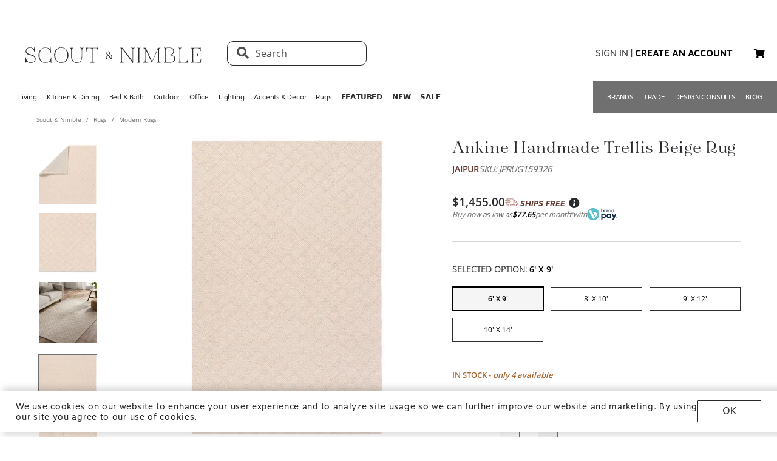

--- FILE ---
content_type: text/html; charset=utf-8
request_url: https://www.scoutandnimble.com/products/ankine-handmade-trellis-beige-rug
body_size: 81321
content:
<!doctype html>
<html data-n-head-ssr lang="en" data-n-head="lang">
  <head >
    
      <script>window.dataLayer=window.dataLayer||[]</script>
    
    <script>window.location.hash&&"#_=_"===window.location.hash&&(window.location.hash="")</script>
    <!-- AdBeacon -->
    <script>function adBeaconStartRenderingScript(){let e=document.createElement("script");e.src="https://app.adbeacon.com/os/6457969e45829493?"+Date.now(),e.async=!0,document.head.append(e)}document.addEventListener("DOMContentLoaded",adBeaconStartRenderingScript)</script>
      <!-- End AdBeacon -->
    <title>Ankine Handmade Trellis Beige Rug | Scout &amp; Nimble</title><meta data-n-head="ssr" charset="utf-8"><meta data-n-head="ssr" name="viewport" content="width=device-width, initial-scale=1"><meta data-n-head="ssr" name="format-detection" content="telephone=no"><meta data-n-head="ssr" content="#ffffff" name="msapplication-TileColor"><meta data-n-head="ssr" content="/favicons/ms-icon-144x144.png" name="msapplication-TileImage"><meta data-n-head="ssr" content="#ffffff" name="theme-color"><meta data-n-head="ssr" name="description" content="The handwoven Kira rug collection features a lattice motif in a variety of neutral colors. The Ankine design’s beige color suits any contemporary space with ease.  Dual wool and nylon fibers ensure texture and durability with minimal shedding, creating a perfect grounding accent. Providing a soft feel underfoot, the thick weave best suits medium to low traffic areas of the home such as bedrooms, guest rooms, and formal living areas. Certified by RugMark, this handcrafted rug assures ethical luxury."><meta data-n-head="ssr" property="og:title" content="Ankine Handmade Trellis Beige Rug"><meta data-n-head="ssr" property="og:type" content="product"><meta data-n-head="ssr" property="og:site_name" content="Scout &amp; Nimble"><meta data-n-head="ssr" property="og:price:amount" content="1455.00"><meta data-n-head="ssr" property="og:price:standard_amount" content="1455.00"><meta data-n-head="ssr" property="og:price:currency" content="USD"><meta data-n-head="ssr" property="og:description" content="The handwoven Kira rug collection features a lattice motif in a variety of neutral colors. The Ankine design’s beige color suits any contemporary space with ease.  Dual wool and nylon fibers ensure texture and durability with minimal shedding, creating a perfect grounding accent. Providing a soft feel underfoot, the thick weave best suits medium to low traffic areas of the home such as bedrooms, guest rooms, and formal living areas. Certified by RugMark, this handcrafted rug assures ethical luxury."><meta data-n-head="ssr" property="og:image" content="https://d27hzkfvkajaap.cloudfront.net/uploads/variant_image/image/9c1e6b40-cffb-48e2-877d-c70142858e02/preview_Ankine_Handmade_Trellis_Beige_Rug-JPRUG159326-Jaipur.jpg"><meta data-n-head="ssr" property="og:availability" content="instock"><meta data-n-head="ssr" property="og:url" content="/products/ankine-handmade-trellis-beige-rug"><meta data-n-head="ssr" property="og:brand" content="Jaipur "><link data-n-head="ssr" rel="preload" href="/fonts/opensans.ttf" type="font/ttf" as="font" importance="high" crossorigin="anonymous"><link data-n-head="ssr" rel="preconnect" href="undefined"><link data-n-head="ssr" href="/favicons/apple-icon-57x57.png" rel="apple-touch-icon" sizes="57x57"><link data-n-head="ssr" href="/favicons/apple-icon-60x60.png" rel="apple-touch-icon" sizes="60x60"><link data-n-head="ssr" href="/favicons/apple-icon-72x72.png" rel="apple-touch-icon" sizes="72x72"><link data-n-head="ssr" href="/favicons/apple-icon-76x76.png" rel="apple-touch-icon" sizes="76x76"><link data-n-head="ssr" href="/favicons/apple-icon-114x114.png" rel="apple-touch-icon" sizes="114x114"><link data-n-head="ssr" href="/favicons/apple-icon-120x120.png" rel="apple-touch-icon" sizes="120x120"><link data-n-head="ssr" href="/favicons/apple-icon-144x144.png" rel="apple-touch-icon" sizes="144x144"><link data-n-head="ssr" href="/favicons/apple-icon-152x152.png" rel="apple-touch-icon" sizes="152x152"><link data-n-head="ssr" href="/favicons/apple-icon-180x180.png" rel="apple-touch-icon" sizes="180x180"><link data-n-head="ssr" href="/favicons/android-icon-192x192.png" rel="icon" sizes="192x192" type="image/png"><link data-n-head="ssr" href="/favicons/favicon-32x32.png" rel="icon" sizes="32x32" type="image/png"><link data-n-head="ssr" href="/favicons/favicon-96x96.png" rel="icon" sizes="96x96" type="image/png"><link data-n-head="ssr" href="/favicons/favicon-16x16.png" rel="icon" sizes="16x16" type="image/png"><link data-n-head="ssr" href="/favicons/manifest.json" rel="manifest"><link data-n-head="ssr" rel="preload" as="image" href="[data-uri]"><link data-n-head="ssr" rel="canonical" href="https://www.scoutandnimble.com/products/ankine-handmade-trellis-beige-rug"><script data-n-head="ssr" type="application/ld+json">{"@context":"https://schema.org","@type":"Product","url":"/products/ankine-handmade-trellis-beige-rug","name":"Ankine Handmade Trellis Beige Rug","sku":"JPRUG159326","description":"The handwoven Kira rug collection features a lattice motif in a variety of neutral colors. The Ankine design’s beige color suits any contemporary space with ease.  Dual wool and nylon fibers ensure texture and durability with minimal shedding, creating a perfect grounding accent. Providing a soft feel underfoot, the thick weave best suits medium to low traffic areas of the home such as bedrooms, guest rooms, and formal living areas. Certified by RugMark, this handcrafted rug assures ethical luxury.","brand":{"@type":"Brand","name":"Jaipur "},"category":"Modern Rugs","image":"https://d27hzkfvkajaap.cloudfront.net/uploads/variant_image/image/9c1e6b40-cffb-48e2-877d-c70142858e02/preview_Ankine_Handmade_Trellis_Beige_Rug-JPRUG159326-Jaipur.jpg","offers":{"@type":"Offer","url":"/products/ankine-handmade-trellis-beige-rug","price":"1455.00","priceCurrency":"USD","availability":"https://schema.org/InStock"},"aggregateRating":{"@type":"AggregateRating","ratingValue":"4.5","reviewCount":"393"}}</script><script data-n-head="ssr" src="https://unpkg.com/@google/model-viewer/dist/model-viewer.min.js" type="module"></script><noscript data-n-head="ssr" data-hid="305080c9"><style></style></noscript><link rel="modulepreload" href="/_nuxt/b24896c.modern.24722fe8.dev.js" as="script"><link rel="modulepreload" href="/_nuxt/6335665.modern.24722fe8.dev.js" as="script"><link rel="modulepreload" href="/_nuxt/1b1e278.modern.24722fe8.dev.js" as="script"><style data-vue-ssr-id="dbdde836:0 426ec067:0 5f618b5e:0 2636fafc:0 9fe3de64:0 90392432:0 684cb266:0 1448460a:0 1d5cac70:0 282c5dac:0 a94100be:0 7c03b840:0 019c8551:0 3bd4495c:0 7ae19d5a:0 b9eef158:0 f8fc4556:0 68dbc07d:0 4bace7e4:0 35e98628:0 5ee071e7:0 5a402d82:0 0db50c06:0 dbbc7f12:0 09d1f5c2:0 6755f741:0 4e819dc0:0 40eb85eb:0 141e5565:0 6d77fea8:0 73db113c:0 40cb6528:0 5635078e:0 65e372e6:0 4783c845:0 bb5f4f16:0 e58e7a22:0 270db5b8:0 4ebec220:0 4b4cb4c0:0 e97c6b80:0 416f4580:0 550adfef:0 a09a18e0:0 27a56d40:0 74bd1cc7:0 095fbfd0:0 04e54184:0 21bd29aa:0 8ce8b5e6:0 b2ea679a:0 9c202df4:0 a78415b2:0 6f5c7eac:0">html{height:100%;font-size:62.5%}body{min-height:100%;display:grid;margin:0}.grid-application-layout{background:#fff;display:grid;grid-template-rows:auto auto auto 1fr auto;grid-template-areas:"header-promotion" "header" "navigation" "content" "footer";grid-row-gap:10px}.grid-application-layout .grid-header-promotion{grid-area:"header-promotion"}.grid-application-layout .grid-header{grid-area:"header";width:calc(100vw - 119px);padding-left:60px;padding-right:60px}@media (max-width:1680px){.grid-application-layout .grid-header{width:calc(100vw - 60px);padding-left:30px;padding-right:30px}}@media only screen and (max-width:1408px){.grid-application-layout .grid-header{width:calc(100vw - 60px);padding-left:30px;padding-right:15px}}@media (max-width:1280px){.grid-application-layout .grid-header{width:calc(100vw - 45px)}}@media (max-width:1024px){.grid-application-layout .grid-header{width:calc(100vw - 19px);padding-left:10px;padding-right:10px}}.grid-application-layout .grid-navigation{grid-area:"navigation"}.grid-application-layout .grid-content{grid-area:"content"}.grid-application-layout .grid-footer{grid-area:"footer"}.grid-application-layout .grid-wrapper{margin:0 auto}@media only screen and (max-width:1500px){.grid-application-layout{grid-row-gap:10px}.grid-application-layout .grid-wrapper{width:calc(100% - 120px);padding-left:60px;padding-right:60px}}@media only screen and (max-width:1024px){.grid-application-layout .grid-wrapper{width:calc(100% - 20px);padding-left:10px;padding-right:10px}}@media only screen and (min-width:1500px){.grid-application-layout .grid-wrapper{width:1500px}}@font-face{font-family:"Tenez";font-display:swap;src:url(/_nuxt/fonts/tenez.c929cb1.24722fe8.dev.otf) format("opentype")}@font-face{font-family:"Tenez Bold";font-display:swap;src:url(/_nuxt/fonts/tenez-bold.1d74afb.24722fe8.dev.otf) format("opentype")}@font-face{font-family:"Tenez Light";font-display:swap;src:url(/_nuxt/fonts/tenez-light.6922289.24722fe8.dev.otf) format("opentype")}@font-face{font-family:"OpenSans";font-display:swap;src:url(/fonts/opensans.ttf) format("truetype")}@font-face{font-family:"OpenSans Light";font-display:swap;src:url(/_nuxt/fonts/opensans-light.3d5923f.24722fe8.dev.ttf) format("truetype")}@font-face{font-family:"OpenSans Bold";font-display:swap;src:url(/_nuxt/fonts/opensans-bold.043771c.24722fe8.dev.ttf) format("truetype")}@font-face{font-family:"OpenSans SemiBold";font-display:swap;src:url(/_nuxt/fonts/opensans-semibold.029b9bc.24722fe8.dev.ttf) format("truetype")}@font-face{font-family:"MotivaSans";font-display:swap;font-weight:100;src:url(/_nuxt/fonts/motiva-sans-thin.8142de6.24722fe8.dev.otf) format("opentype")}@font-face{font-family:"MotivaSans";font-display:swap;font-weight:100;font-style:italic;src:url(/_nuxt/fonts/motiva-sans-thin-italic.ce697d7.24722fe8.dev.otf) format("opentype")}@font-face{font-family:"MotivaSans";font-display:swap;font-weight:300;src:url(/_nuxt/fonts/motiva-sans-light.e0ea07d.24722fe8.dev.otf) format("opentype")}@font-face{font-family:"MotivaSans";font-display:swap;font-weight:300;font-style:italic;src:url(/_nuxt/fonts/motiva-sans-light-italic.931e9d6.24722fe8.dev.otf) format("opentype")}@font-face{font-family:"MotivaSans";font-display:swap;font-weight:400;src:url(/_nuxt/fonts/motiva-sans-regular.243426c.24722fe8.dev.otf) format("opentype")}@font-face{font-family:"MotivaSans";font-display:swap;font-weight:400;font-style:italic;src:url(/_nuxt/fonts/motiva-sans-italic.80a97b6.24722fe8.dev.otf) format("opentype")}@font-face{font-family:"MotivaSans";font-display:swap;font-weight:500;src:url(/_nuxt/fonts/motiva-sans-medium.bc22cb3.24722fe8.dev.otf) format("opentype")}@font-face{font-family:"MotivaSans";font-display:swap;font-weight:500;font-style:italic;src:url(/_nuxt/fonts/motiva-sans-medium-italic.156b1b6.24722fe8.dev.otf) format("opentype")}@font-face{font-family:"MotivaSans";font-display:swap;font-weight:700;src:url(/_nuxt/fonts/motiva-sans-bold.c6bd5a9.24722fe8.dev.otf) format("opentype")}@font-face{font-family:"MotivaSans";font-display:swap;font-weight:700;font-style:italic;src:url(/_nuxt/fonts/motiva-sans-bold-italic.60f3884.24722fe8.dev.otf) format("opentype")}@font-face{font-family:"MotivaSans";font-display:swap;font-weight:800;src:url(/_nuxt/fonts/motiva-sans-extra-bold.c7a0707.24722fe8.dev.otf) format("opentype")}@font-face{font-family:"MotivaSans";font-display:swap;font-weight:800;font-style:italic;src:url(/_nuxt/fonts/motiva-sans-extra-bold-italic.9d4a28e.24722fe8.dev.otf) format("opentype")}@font-face{font-family:"MotivaSans";font-display:swap;font-weight:900;src:url(/_nuxt/fonts/motiva-sans-black.fe03fb9.24722fe8.dev.otf) format("opentype")}@font-face{font-family:"MotivaSans";font-display:swap;font-weight:900;font-style:italic;src:url(/_nuxt/fonts/motiva-sans-black-italic.521ff6c.24722fe8.dev.otf) format("opentype")}@font-face{font-family:"MotivaSans Thin";font-display:swap;src:url(/_nuxt/fonts/motiva-sans-thin.8142de6.24722fe8.dev.otf) format("opentype")}@font-face{font-family:"MotivaSans Thin Italic";font-display:swap;src:url(/_nuxt/fonts/motiva-sans-thin-italic.ce697d7.24722fe8.dev.otf) format("opentype")}@font-face{font-family:"MotivaSans Light";font-display:swap;src:url(/_nuxt/fonts/motiva-sans-light.e0ea07d.24722fe8.dev.otf) format("opentype")}@font-face{font-family:"MotivaSans Light Italic";font-display:swap;src:url(/_nuxt/fonts/motiva-sans-light-italic.931e9d6.24722fe8.dev.otf) format("opentype")}@font-face{font-family:"MotivaSans Regular";font-display:swap;src:url(/_nuxt/fonts/motiva-sans-regular.243426c.24722fe8.dev.otf) format("opentype")}@font-face{font-family:"MotivaSans Italic";font-display:swap;src:url(/_nuxt/fonts/motiva-sans-italic.80a97b6.24722fe8.dev.otf) format("opentype")}@font-face{font-family:"MotivaSans Medium";font-display:swap;src:url(/_nuxt/fonts/motiva-sans-medium.bc22cb3.24722fe8.dev.otf) format("opentype")}@font-face{font-family:"MotivaSans SemiBold";font-display:swap;src:url(/_nuxt/fonts/motiva-sans-medium.bc22cb3.24722fe8.dev.otf) format("opentype")}@font-face{font-family:"MotivaSans Medium Italic";font-display:swap;src:url(/_nuxt/fonts/motiva-sans-medium-italic.156b1b6.24722fe8.dev.otf) format("opentype")}@font-face{font-family:"MotivaSans Bold";font-display:swap;src:url(/_nuxt/fonts/motiva-sans-bold.c6bd5a9.24722fe8.dev.otf) format("opentype")}@font-face{font-family:"MotivaSans Bold Italic";font-display:swap;src:url(/_nuxt/fonts/motiva-sans-bold-italic.60f3884.24722fe8.dev.otf) format("opentype")}@font-face{font-family:"MotivaSans Extra Bold";font-display:swap;src:url(/_nuxt/fonts/motiva-sans-extra-bold.c7a0707.24722fe8.dev.otf) format("opentype")}@font-face{font-family:"MotivaSans Extra Bold Italic";font-display:swap;src:url(/_nuxt/fonts/motiva-sans-extra-bold-italic.9d4a28e.24722fe8.dev.otf) format("opentype")}@font-face{font-family:"MotivaSans Black";font-display:swap;src:url(/_nuxt/fonts/motiva-sans-black.fe03fb9.24722fe8.dev.otf) format("opentype")}@font-face{font-family:"MotivaSans Black Italic";font-display:swap;src:url(/_nuxt/fonts/motiva-sans-black-italic.521ff6c.24722fe8.dev.otf) format("opentype")}@font-face{font-family:"MotivaSans-Fallback";size-adjust:106.73%;ascent-override:90%;src:local("Arial");font-display:swap}@font-face{font-family:"OpenSans-Fallback";ascent-override:115%;src:local("Arial");font-display:swap}h1,h2{font-family:Tenez!important;color:#2b2a2e}h1{font-size:4rem!important}@media (max-width:768px){h1{font-size:3.5rem!important}}h2{font-size:2.6rem!important}@media (max-width:768px){h2{font-size:2.1rem!important}}h3{font-size:1.8rem!important;font-family:"MotivaSans";color:#575757}@media (max-width:768px){h3{font-size:1.6rem!important}}.fa-bars{font-size:3rem;width:50px;height:50px;text-align:center}a,a:active,a:hover,a:visited{color:inherit;text-decoration:none}body,button{font-family:OpenSans,OpenSans-Fallback}.sn-link{text-decoration:none!important;font-family:"MotivaSans"!important}.sn-link,.sn-link:active,.sn-link:hover,.sn-link:visited{color:#653932!important}.btn,.sn-nowrap{white-space:nowrap}.btn{box-sizing:border-box;cursor:pointer;display:inline-block;color:#2b2a2e;text-transform:uppercase;text-decoration:none;font-style:normal;text-align:center;border:1px solid #2b2a2e;background-color:#fff;padding:10px 12px;font-size:1.4rem;line-height:1.4;border-radius:1px;-webkit-user-select:none;-moz-user-select:none;-ms-user-select:none;user-select:none;width:100%;font-family:"MotivaSans"}.btn.inverted,.btn:hover{color:#fff;background-color:#2b2a2e}.btn.inverted{box-shadow:0 3px 6px 0 rgba(0,0,0,.16)}.btn.inverted:hover{color:#2b2a2e;background-color:#fff}.btn.inverted.disabled{opacity:1!important;color:#fff;background:#595959}.btn.light-brown{background:#cda79d;box-shadow:0 3px 6px 0 rgba(0,0,0,.16);border-radius:2px}.btn.disabled{opacity:.8;cursor:not-allowed}.btn.large{font-size:1.6rem;letter-spacing:1px;padding-top:18px;padding-bottom:18px}.btn.medium{font-weight:400;padding-top:13px;padding-bottom:13px;font-size:1.6rem}.btn.primary{background-color:#653932}.btn.layout-darken{background:#653932;box-shadow:0 3px 6px 0 rgba(0,0,0,.16);border-radius:2px}.btn.big{padding:13px 20px;font-size:1.6rem;line-height:1.38;letter-spacing:.38px}.multiselect.error .multiselect__tags{border-color:#d02b2b}.multiselect.success .multiselect__tags{border-color:#4fbe42}.multiselect .multiselect__tags{border:1px solid #ccc;font-size:1.8rem;line-height:1.33;letter-spacing:.43px;color:#6c6c6c;border-radius:0;padding:8px 40px 4px 8px}.multiselect .multiselect__select{top:6px}.multiselect input{font-size:1.8rem;line-height:1.33;letter-spacing:.43px;color:#6c6c6c}.multiselect input::-moz-placeholder{text-transform:none}.multiselect input:-ms-input-placeholder{text-transform:none}.multiselect input::placeholder{text-transform:none}input:not([type=file]),textarea{box-shadow:none;box-sizing:border-box;display:inline-block;border:0;outline:none;border-bottom:1px solid #4e4e4e;width:100%;font-family:OpenSans;font-size:1.4rem;font-weight:400;font-style:normal;font-stretch:normal;line-height:1.4;letter-spacing:normal;text-align:left;color:#4e4e4e;background:transparent;padding:4px 0}input:not([type=file])::-moz-placeholder,textarea::-moz-placeholder{text-transform:uppercase;font-family:OpenSans;font-size:1.4rem;font-weight:400;font-style:normal;font-stretch:normal;line-height:1.4;letter-spacing:normal;text-align:left;color:#4e4e4e}input:not([type=file]):-ms-input-placeholder,textarea:-ms-input-placeholder{text-transform:uppercase;font-family:OpenSans;font-size:1.4rem;font-weight:400;font-style:normal;font-stretch:normal;line-height:1.4;letter-spacing:normal;text-align:left;color:#4e4e4e}input:not([type=file])::placeholder,textarea::placeholder{text-transform:uppercase;font-family:OpenSans;font-size:1.4rem;font-weight:400;font-style:normal;font-stretch:normal;line-height:1.4;letter-spacing:normal;text-align:left;color:#4e4e4e}input:not([type=file]).block,textarea.block{display:block}input:not([type=file]).full-input,textarea.full-input{box-shadow:none;border:1px solid #ccc;padding:12px;font-family:OpenSans;font-size:1.8rem;line-height:1.33;letter-spacing:.43px;color:#6c6c6c;max-width:inherit;width:100%}input:not([type=file]).full-input::-moz-placeholder,textarea.full-input::-moz-placeholder{font-size:1.8rem}input:not([type=file]).full-input:-ms-input-placeholder,textarea.full-input:-ms-input-placeholder{font-size:1.8rem}input:not([type=file]).full-input::placeholder,textarea.full-input::placeholder{font-size:1.8rem}textarea{resize:none}input[type=checkbox]{opacity:0;display:none}input[type=checkbox]+label:after{content:none}input[type=checkbox]:checked+label:after{content:""}label.checkbox{position:relative;display:inline-block;padding-left:22px}label.checkbox:after,label.checkbox:before{position:absolute;content:"";display:inline-block}label.checkbox:before{height:16px;width:16px;border:1px solid;left:0;top:3px}label.checkbox:after{height:5px;width:9px;border-left:2px solid;border-bottom:2px solid;transform:rotate(-45deg);left:4px;top:7px}input[type=radio]{opacity:0;display:none}input[type=radio]+label:after{content:none}input[type=radio]:checked+label:after{content:""}label.radio,label.text{font-size:1.6rem}label.radio{position:relative;display:inline-block;padding-left:30px}label.radio:after,label.radio:before{position:absolute;content:"";display:inline-block}label.radio:before{height:20px;width:20px;border:1px solid #ccc;border-radius:100%;left:0;top:-3px}label.radio:after{height:10px;width:10px;border-radius:100%;background:#000;left:6px;top:3px}.float-right{float:right}.float-left{float:left}.responsive{max-width:100%;height:auto}hr{color:#4a4a4a}.navigation-wrapper{border-top:1px solid #d5d5d5;border-bottom:1px solid #d5d5d5}.content{position:relative}.tooltip{display:block!important;z-index:10000}.tooltip .tooltip-inner{background:#000;color:#fff;border-radius:16px;padding:5px 10px 4px}.tooltip .tooltip-arrow{width:0;height:0;border-style:solid;position:absolute;margin:5px;border-color:#000;z-index:1}.tooltip[x-placement^=top]{margin-bottom:5px}.tooltip[x-placement^=top] .tooltip-arrow{border-width:5px 5px 0;border-left-color:transparent!important;border-right-color:transparent!important;border-bottom-color:transparent!important;bottom:-5px;left:calc(50% - 5px);margin-top:0;margin-bottom:0}.tooltip[x-placement^=bottom]{margin-top:5px}.tooltip[x-placement^=bottom] .tooltip-arrow{border-width:0 5px 5px;border-left-color:transparent!important;border-right-color:transparent!important;border-top-color:transparent!important;top:-5px;left:calc(50% - 5px);margin-top:0;margin-bottom:0}.tooltip[x-placement^=right]{margin-left:5px}.tooltip[x-placement^=right] .tooltip-arrow{border-width:5px 5px 5px 0;border-left-color:transparent!important;border-top-color:transparent!important;border-bottom-color:transparent!important;left:-5px;top:calc(50% - 5px);margin-left:0;margin-right:0}.tooltip[x-placement^=left]{margin-right:5px}.tooltip[x-placement^=left] .tooltip-arrow{border-width:5px 0 5px 5px;border-top-color:transparent!important;border-right-color:transparent!important;border-bottom-color:transparent!important;right:-5px;top:calc(50% - 5px);margin-left:0;margin-right:0}.tooltip[aria-hidden=true]{visibility:hidden;opacity:0;transition:opacity .15s,visibility .15s}.tooltip[aria-hidden=false]{visibility:visible;opacity:1;transition:opacity .15s}.tooltip.info .tooltip-inner{background:rgba(0,68,153,.9);color:#fff;padding:24px;border-radius:5px;box-shadow:0 5px 30px rgba(0,0,0,.1)}.tooltip.info .tooltip-arrow{border-color:rgba(0,68,153,.9)}.tooltip.popover .popover-inner{background:#f9f9f9;color:#000;padding:24px;border-radius:5px;box-shadow:0 5px 30px rgba(0,0,0,.1)}.tooltip.popover .popover-arrow{border-color:#f9f9f9}.tooltip.alternative{z-index:999999!important;max-width:482px}.tooltip.alternative .tooltip-inner{background-color:#4e4e4e;border-radius:8px;font-family:OpenSans;font-size:12px;max-width:700px}.tooltip.white-bg .tooltip-inner{background-color:#fff!important;font-family:OpenSans!important;font-size:1.4rem!important;max-width:700px!important;line-height:19px!important;border:.5px solid #000!important;padding:20px!important;color:#2b2a2e!important}.hidden{visibility:hidden}.scout__path{font-family:"Open Sans";font-size:1.4rem;letter-spacing:.014rem;color:#2e2e2e}@media (min-width:769px){.scout__path{margin-top:17px}}@media (max-width:768px){.scout__desktop-only{display:none!important}}@media (min-width:769px){.scout__mobile-only{display:none!important}}.scout__nowrap{white-space:nowrap!important}.delivery-information-modal{max-width:100vw;max-height:100vh}.delivery-information-modal .modal-content{width:600px!important}.ckeditor__btn{text-decoration:none}.ckeditor__btn span{padding:10px 12px}.no-transform{text-transform:none!important}.sn-service-level-box{border:1px solid #c6bfa9;background:#f8f4f3;padding:25px 40px;font-family:"MotivaSans";font-size:1.6rem}.sn-service-level-box__header{color:#000;display:block;font-family:"MotivaSans Bold";font-size:1.6rem;margin:0 0 14px}.sn-service-level-box i{color:#643832}.sn-service-level-box strong{font-family:"MotivaSans Bold"}.sn-service-level-box .btn-link{padding:0;text-align:left}.v-popper--theme-sn-popper .v-popper__inner{border-radius:0;border:1px solid #ccc;padding:20px;background:#fff;font-size:1.2rem}.v-popper--theme-sn-popper .v-popper__arrow-inner{left:-2px;border:7px solid #fff;border-top:0 solid #fff;border-left-color:transparent!important;border-right-color:transparent!important;border-top-color:transparent!important;top:-4px}.v-popper--theme-sn-popper .v-popper__arrow-inner,.v-popper--theme-sn-popper .v-popper__arrow-outer{font-size:62.5%;--mm-line-height:20px;--mm-listitem-size:44px;--mm-navbar-size:44px;--mm-offset-top:0;--mm-offset-right:0;--mm-offset-bottom:0;--mm-offset-left:0;--mm-color-border:rgba(0,0,0,0.1);--mm-color-button:rgba(0,0,0,0.3);--mm-color-text:rgba(0,0,0,0.75);--mm-color-text-dimmed:rgba(0,0,0,0.3);--mm-color-background:#f3f3f3;--mm-color-background-highlight:rgba(0,0,0,0.05);--mm-color-background-emphasis:hsla(0,0%,100%,0.4);--mm-shadow:0 0 10px rgba(0,0,0,0.3);--mm-iconbar-size:44px;--mm-iconpanel-size:44px;--mm-sidebar-collapsed-size:44px;--mm-sidebar-expanded-size:440px;font-family:OpenSans;position:absolute;width:0;height:0;visibility:visible}.v-popper--theme-sn-popper .v-popper__arrow-outer{left:-1px;border:6px solid #ddd;border-top:0 solid #ddd;border-left-color:transparent!important;border-right-color:transparent!important;border-top-color:transparent!important;top:-6px}.v-popper--theme-sn-popper-alt .v-popper__inner{border-radius:0!important;border:.5px solid #ccc;padding:20px;background:#fff;font-size:1.4rem;max-width:400px;line-height:19px;color:#2b2a2e}.v-popper--theme-sn-popper-alt .v-popper__arrow-container{display:none}.v-popper--theme-sn-popper-bpo .v-popper__inner{border-radius:0!important;border:.5px solid #42811a!important;padding:30px;background:#fff;font-size:1.4rem;max-width:348px;line-height:19px;color:#2b2a2e}.v-popper--theme-sn-popper-bpo .v-popper__arrow-container{display:none}@media (max-width:768px){.v-popper--theme-sn-popper-bpo .v-popper__inner{max-width:200px;padding:25px}}
/*!
 * Font Awesome Free 5.15.4 by @fontawesome - https://fontawesome.com
 * License - https://fontawesome.com/license/free (Icons: CC BY 4.0, Fonts: SIL OFL 1.1, Code: MIT License)
 */.fa,.fab,.fad,.fal,.far,.fas{-moz-osx-font-smoothing:grayscale;-webkit-font-smoothing:antialiased;display:inline-block;font-style:normal;font-feature-settings:normal;font-variant:normal;text-rendering:auto;line-height:1}.fa-lg{font-size:1.33333em;line-height:.75em;vertical-align:-.0667em}.fa-xs{font-size:.75em}.fa-sm{font-size:.875em}.fa-1x{font-size:1em}.fa-2x{font-size:2em}.fa-3x{font-size:3em}.fa-4x{font-size:4em}.fa-5x{font-size:5em}.fa-6x{font-size:6em}.fa-7x{font-size:7em}.fa-8x{font-size:8em}.fa-9x{font-size:9em}.fa-10x{font-size:10em}.fa-fw{text-align:center;width:1.25em}.fa-ul{list-style-type:none;margin-left:2.5em;padding-left:0}.fa-ul>li{position:relative}.fa-li{left:-2em;position:absolute;text-align:center;width:2em;line-height:inherit}.fa-border{border:.08em solid #eee;border-radius:.1em;padding:.2em .25em .15em}.fa-pull-left{float:left}.fa-pull-right{float:right}.fa.fa-pull-left,.fab.fa-pull-left,.fal.fa-pull-left,.far.fa-pull-left,.fas.fa-pull-left{margin-right:.3em}.fa.fa-pull-right,.fab.fa-pull-right,.fal.fa-pull-right,.far.fa-pull-right,.fas.fa-pull-right{margin-left:.3em}.fa-spin{animation:fa-spin 2s linear infinite}.fa-pulse{animation:fa-spin 1s steps(8) infinite}@keyframes fa-spin{0%{transform:rotate(0deg)}to{transform:rotate(1turn)}}.fa-rotate-90{-ms-filter:"progid:DXImageTransform.Microsoft.BasicImage(rotation=1)";transform:rotate(90deg)}.fa-rotate-180{-ms-filter:"progid:DXImageTransform.Microsoft.BasicImage(rotation=2)";transform:rotate(180deg)}.fa-rotate-270{-ms-filter:"progid:DXImageTransform.Microsoft.BasicImage(rotation=3)";transform:rotate(270deg)}.fa-flip-horizontal{-ms-filter:"progid:DXImageTransform.Microsoft.BasicImage(rotation=0, mirror=1)";transform:scaleX(-1)}.fa-flip-vertical{transform:scaleY(-1)}.fa-flip-both,.fa-flip-horizontal.fa-flip-vertical,.fa-flip-vertical{-ms-filter:"progid:DXImageTransform.Microsoft.BasicImage(rotation=2, mirror=1)"}.fa-flip-both,.fa-flip-horizontal.fa-flip-vertical{transform:scale(-1)}:root .fa-flip-both,:root .fa-flip-horizontal,:root .fa-flip-vertical,:root .fa-rotate-90,:root .fa-rotate-180,:root .fa-rotate-270{filter:none}.fa-stack{display:inline-block;height:2em;line-height:2em;position:relative;vertical-align:middle;width:2.5em}.fa-stack-1x,.fa-stack-2x{left:0;position:absolute;text-align:center;width:100%}.fa-stack-1x{line-height:inherit}.fa-stack-2x{font-size:2em}.fa-inverse{color:#fff}.fa-500px:before{content:"\f26e"}.fa-accessible-icon:before{content:"\f368"}.fa-accusoft:before{content:"\f369"}.fa-acquisitions-incorporated:before{content:"\f6af"}.fa-ad:before{content:"\f641"}.fa-address-book:before{content:"\f2b9"}.fa-address-card:before{content:"\f2bb"}.fa-adjust:before{content:"\f042"}.fa-adn:before{content:"\f170"}.fa-adversal:before{content:"\f36a"}.fa-affiliatetheme:before{content:"\f36b"}.fa-air-freshener:before{content:"\f5d0"}.fa-airbnb:before{content:"\f834"}.fa-algolia:before{content:"\f36c"}.fa-align-center:before{content:"\f037"}.fa-align-justify:before{content:"\f039"}.fa-align-left:before{content:"\f036"}.fa-align-right:before{content:"\f038"}.fa-alipay:before{content:"\f642"}.fa-allergies:before{content:"\f461"}.fa-amazon:before{content:"\f270"}.fa-amazon-pay:before{content:"\f42c"}.fa-ambulance:before{content:"\f0f9"}.fa-american-sign-language-interpreting:before{content:"\f2a3"}.fa-amilia:before{content:"\f36d"}.fa-anchor:before{content:"\f13d"}.fa-android:before{content:"\f17b"}.fa-angellist:before{content:"\f209"}.fa-angle-double-down:before{content:"\f103"}.fa-angle-double-left:before{content:"\f100"}.fa-angle-double-right:before{content:"\f101"}.fa-angle-double-up:before{content:"\f102"}.fa-angle-down:before{content:"\f107"}.fa-angle-left:before{content:"\f104"}.fa-angle-right:before{content:"\f105"}.fa-angle-up:before{content:"\f106"}.fa-angry:before{content:"\f556"}.fa-angrycreative:before{content:"\f36e"}.fa-angular:before{content:"\f420"}.fa-ankh:before{content:"\f644"}.fa-app-store:before{content:"\f36f"}.fa-app-store-ios:before{content:"\f370"}.fa-apper:before{content:"\f371"}.fa-apple:before{content:"\f179"}.fa-apple-alt:before{content:"\f5d1"}.fa-apple-pay:before{content:"\f415"}.fa-archive:before{content:"\f187"}.fa-archway:before{content:"\f557"}.fa-arrow-alt-circle-down:before{content:"\f358"}.fa-arrow-alt-circle-left:before{content:"\f359"}.fa-arrow-alt-circle-right:before{content:"\f35a"}.fa-arrow-alt-circle-up:before{content:"\f35b"}.fa-arrow-circle-down:before{content:"\f0ab"}.fa-arrow-circle-left:before{content:"\f0a8"}.fa-arrow-circle-right:before{content:"\f0a9"}.fa-arrow-circle-up:before{content:"\f0aa"}.fa-arrow-down:before{content:"\f063"}.fa-arrow-left:before{content:"\f060"}.fa-arrow-right:before{content:"\f061"}.fa-arrow-up:before{content:"\f062"}.fa-arrows-alt:before{content:"\f0b2"}.fa-arrows-alt-h:before{content:"\f337"}.fa-arrows-alt-v:before{content:"\f338"}.fa-artstation:before{content:"\f77a"}.fa-assistive-listening-systems:before{content:"\f2a2"}.fa-asterisk:before{content:"\f069"}.fa-asymmetrik:before{content:"\f372"}.fa-at:before{content:"\f1fa"}.fa-atlas:before{content:"\f558"}.fa-atlassian:before{content:"\f77b"}.fa-atom:before{content:"\f5d2"}.fa-audible:before{content:"\f373"}.fa-audio-description:before{content:"\f29e"}.fa-autoprefixer:before{content:"\f41c"}.fa-avianex:before{content:"\f374"}.fa-aviato:before{content:"\f421"}.fa-award:before{content:"\f559"}.fa-aws:before{content:"\f375"}.fa-baby:before{content:"\f77c"}.fa-baby-carriage:before{content:"\f77d"}.fa-backspace:before{content:"\f55a"}.fa-backward:before{content:"\f04a"}.fa-bacon:before{content:"\f7e5"}.fa-bacteria:before{content:"\e059"}.fa-bacterium:before{content:"\e05a"}.fa-bahai:before{content:"\f666"}.fa-balance-scale:before{content:"\f24e"}.fa-balance-scale-left:before{content:"\f515"}.fa-balance-scale-right:before{content:"\f516"}.fa-ban:before{content:"\f05e"}.fa-band-aid:before{content:"\f462"}.fa-bandcamp:before{content:"\f2d5"}.fa-barcode:before{content:"\f02a"}.fa-bars:before{content:"\f0c9"}.fa-baseball-ball:before{content:"\f433"}.fa-basketball-ball:before{content:"\f434"}.fa-bath:before{content:"\f2cd"}.fa-battery-empty:before{content:"\f244"}.fa-battery-full:before{content:"\f240"}.fa-battery-half:before{content:"\f242"}.fa-battery-quarter:before{content:"\f243"}.fa-battery-three-quarters:before{content:"\f241"}.fa-battle-net:before{content:"\f835"}.fa-bed:before{content:"\f236"}.fa-beer:before{content:"\f0fc"}.fa-behance:before{content:"\f1b4"}.fa-behance-square:before{content:"\f1b5"}.fa-bell:before{content:"\f0f3"}.fa-bell-slash:before{content:"\f1f6"}.fa-bezier-curve:before{content:"\f55b"}.fa-bible:before{content:"\f647"}.fa-bicycle:before{content:"\f206"}.fa-biking:before{content:"\f84a"}.fa-bimobject:before{content:"\f378"}.fa-binoculars:before{content:"\f1e5"}.fa-biohazard:before{content:"\f780"}.fa-birthday-cake:before{content:"\f1fd"}.fa-bitbucket:before{content:"\f171"}.fa-bitcoin:before{content:"\f379"}.fa-bity:before{content:"\f37a"}.fa-black-tie:before{content:"\f27e"}.fa-blackberry:before{content:"\f37b"}.fa-blender:before{content:"\f517"}.fa-blender-phone:before{content:"\f6b6"}.fa-blind:before{content:"\f29d"}.fa-blog:before{content:"\f781"}.fa-blogger:before{content:"\f37c"}.fa-blogger-b:before{content:"\f37d"}.fa-bluetooth:before{content:"\f293"}.fa-bluetooth-b:before{content:"\f294"}.fa-bold:before{content:"\f032"}.fa-bolt:before{content:"\f0e7"}.fa-bomb:before{content:"\f1e2"}.fa-bone:before{content:"\f5d7"}.fa-bong:before{content:"\f55c"}.fa-book:before{content:"\f02d"}.fa-book-dead:before{content:"\f6b7"}.fa-book-medical:before{content:"\f7e6"}.fa-book-open:before{content:"\f518"}.fa-book-reader:before{content:"\f5da"}.fa-bookmark:before{content:"\f02e"}.fa-bootstrap:before{content:"\f836"}.fa-border-all:before{content:"\f84c"}.fa-border-none:before{content:"\f850"}.fa-border-style:before{content:"\f853"}.fa-bowling-ball:before{content:"\f436"}.fa-box:before{content:"\f466"}.fa-box-open:before{content:"\f49e"}.fa-box-tissue:before{content:"\e05b"}.fa-boxes:before{content:"\f468"}.fa-braille:before{content:"\f2a1"}.fa-brain:before{content:"\f5dc"}.fa-bread-slice:before{content:"\f7ec"}.fa-briefcase:before{content:"\f0b1"}.fa-briefcase-medical:before{content:"\f469"}.fa-broadcast-tower:before{content:"\f519"}.fa-broom:before{content:"\f51a"}.fa-brush:before{content:"\f55d"}.fa-btc:before{content:"\f15a"}.fa-buffer:before{content:"\f837"}.fa-bug:before{content:"\f188"}.fa-building:before{content:"\f1ad"}.fa-bullhorn:before{content:"\f0a1"}.fa-bullseye:before{content:"\f140"}.fa-burn:before{content:"\f46a"}.fa-buromobelexperte:before{content:"\f37f"}.fa-bus:before{content:"\f207"}.fa-bus-alt:before{content:"\f55e"}.fa-business-time:before{content:"\f64a"}.fa-buy-n-large:before{content:"\f8a6"}.fa-buysellads:before{content:"\f20d"}.fa-calculator:before{content:"\f1ec"}.fa-calendar:before{content:"\f133"}.fa-calendar-alt:before{content:"\f073"}.fa-calendar-check:before{content:"\f274"}.fa-calendar-day:before{content:"\f783"}.fa-calendar-minus:before{content:"\f272"}.fa-calendar-plus:before{content:"\f271"}.fa-calendar-times:before{content:"\f273"}.fa-calendar-week:before{content:"\f784"}.fa-camera:before{content:"\f030"}.fa-camera-retro:before{content:"\f083"}.fa-campground:before{content:"\f6bb"}.fa-canadian-maple-leaf:before{content:"\f785"}.fa-candy-cane:before{content:"\f786"}.fa-cannabis:before{content:"\f55f"}.fa-capsules:before{content:"\f46b"}.fa-car:before{content:"\f1b9"}.fa-car-alt:before{content:"\f5de"}.fa-car-battery:before{content:"\f5df"}.fa-car-crash:before{content:"\f5e1"}.fa-car-side:before{content:"\f5e4"}.fa-caravan:before{content:"\f8ff"}.fa-caret-down:before{content:"\f0d7"}.fa-caret-left:before{content:"\f0d9"}.fa-caret-right:before{content:"\f0da"}.fa-caret-square-down:before{content:"\f150"}.fa-caret-square-left:before{content:"\f191"}.fa-caret-square-right:before{content:"\f152"}.fa-caret-square-up:before{content:"\f151"}.fa-caret-up:before{content:"\f0d8"}.fa-carrot:before{content:"\f787"}.fa-cart-arrow-down:before{content:"\f218"}.fa-cart-plus:before{content:"\f217"}.fa-cash-register:before{content:"\f788"}.fa-cat:before{content:"\f6be"}.fa-cc-amazon-pay:before{content:"\f42d"}.fa-cc-amex:before{content:"\f1f3"}.fa-cc-apple-pay:before{content:"\f416"}.fa-cc-diners-club:before{content:"\f24c"}.fa-cc-discover:before{content:"\f1f2"}.fa-cc-jcb:before{content:"\f24b"}.fa-cc-mastercard:before{content:"\f1f1"}.fa-cc-paypal:before{content:"\f1f4"}.fa-cc-stripe:before{content:"\f1f5"}.fa-cc-visa:before{content:"\f1f0"}.fa-centercode:before{content:"\f380"}.fa-centos:before{content:"\f789"}.fa-certificate:before{content:"\f0a3"}.fa-chair:before{content:"\f6c0"}.fa-chalkboard:before{content:"\f51b"}.fa-chalkboard-teacher:before{content:"\f51c"}.fa-charging-station:before{content:"\f5e7"}.fa-chart-area:before{content:"\f1fe"}.fa-chart-bar:before{content:"\f080"}.fa-chart-line:before{content:"\f201"}.fa-chart-pie:before{content:"\f200"}.fa-check:before{content:"\f00c"}.fa-check-circle:before{content:"\f058"}.fa-check-double:before{content:"\f560"}.fa-check-square:before{content:"\f14a"}.fa-cheese:before{content:"\f7ef"}.fa-chess:before{content:"\f439"}.fa-chess-bishop:before{content:"\f43a"}.fa-chess-board:before{content:"\f43c"}.fa-chess-king:before{content:"\f43f"}.fa-chess-knight:before{content:"\f441"}.fa-chess-pawn:before{content:"\f443"}.fa-chess-queen:before{content:"\f445"}.fa-chess-rook:before{content:"\f447"}.fa-chevron-circle-down:before{content:"\f13a"}.fa-chevron-circle-left:before{content:"\f137"}.fa-chevron-circle-right:before{content:"\f138"}.fa-chevron-circle-up:before{content:"\f139"}.fa-chevron-down:before{content:"\f078"}.fa-chevron-left:before{content:"\f053"}.fa-chevron-right:before{content:"\f054"}.fa-chevron-up:before{content:"\f077"}.fa-child:before{content:"\f1ae"}.fa-chrome:before{content:"\f268"}.fa-chromecast:before{content:"\f838"}.fa-church:before{content:"\f51d"}.fa-circle:before{content:"\f111"}.fa-circle-notch:before{content:"\f1ce"}.fa-city:before{content:"\f64f"}.fa-clinic-medical:before{content:"\f7f2"}.fa-clipboard:before{content:"\f328"}.fa-clipboard-check:before{content:"\f46c"}.fa-clipboard-list:before{content:"\f46d"}.fa-clock:before{content:"\f017"}.fa-clone:before{content:"\f24d"}.fa-closed-captioning:before{content:"\f20a"}.fa-cloud:before{content:"\f0c2"}.fa-cloud-download-alt:before{content:"\f381"}.fa-cloud-meatball:before{content:"\f73b"}.fa-cloud-moon:before{content:"\f6c3"}.fa-cloud-moon-rain:before{content:"\f73c"}.fa-cloud-rain:before{content:"\f73d"}.fa-cloud-showers-heavy:before{content:"\f740"}.fa-cloud-sun:before{content:"\f6c4"}.fa-cloud-sun-rain:before{content:"\f743"}.fa-cloud-upload-alt:before{content:"\f382"}.fa-cloudflare:before{content:"\e07d"}.fa-cloudscale:before{content:"\f383"}.fa-cloudsmith:before{content:"\f384"}.fa-cloudversify:before{content:"\f385"}.fa-cocktail:before{content:"\f561"}.fa-code:before{content:"\f121"}.fa-code-branch:before{content:"\f126"}.fa-codepen:before{content:"\f1cb"}.fa-codiepie:before{content:"\f284"}.fa-coffee:before{content:"\f0f4"}.fa-cog:before{content:"\f013"}.fa-cogs:before{content:"\f085"}.fa-coins:before{content:"\f51e"}.fa-columns:before{content:"\f0db"}.fa-comment:before{content:"\f075"}.fa-comment-alt:before{content:"\f27a"}.fa-comment-dollar:before{content:"\f651"}.fa-comment-dots:before{content:"\f4ad"}.fa-comment-medical:before{content:"\f7f5"}.fa-comment-slash:before{content:"\f4b3"}.fa-comments:before{content:"\f086"}.fa-comments-dollar:before{content:"\f653"}.fa-compact-disc:before{content:"\f51f"}.fa-compass:before{content:"\f14e"}.fa-compress:before{content:"\f066"}.fa-compress-alt:before{content:"\f422"}.fa-compress-arrows-alt:before{content:"\f78c"}.fa-concierge-bell:before{content:"\f562"}.fa-confluence:before{content:"\f78d"}.fa-connectdevelop:before{content:"\f20e"}.fa-contao:before{content:"\f26d"}.fa-cookie:before{content:"\f563"}.fa-cookie-bite:before{content:"\f564"}.fa-copy:before{content:"\f0c5"}.fa-copyright:before{content:"\f1f9"}.fa-cotton-bureau:before{content:"\f89e"}.fa-couch:before{content:"\f4b8"}.fa-cpanel:before{content:"\f388"}.fa-creative-commons:before{content:"\f25e"}.fa-creative-commons-by:before{content:"\f4e7"}.fa-creative-commons-nc:before{content:"\f4e8"}.fa-creative-commons-nc-eu:before{content:"\f4e9"}.fa-creative-commons-nc-jp:before{content:"\f4ea"}.fa-creative-commons-nd:before{content:"\f4eb"}.fa-creative-commons-pd:before{content:"\f4ec"}.fa-creative-commons-pd-alt:before{content:"\f4ed"}.fa-creative-commons-remix:before{content:"\f4ee"}.fa-creative-commons-sa:before{content:"\f4ef"}.fa-creative-commons-sampling:before{content:"\f4f0"}.fa-creative-commons-sampling-plus:before{content:"\f4f1"}.fa-creative-commons-share:before{content:"\f4f2"}.fa-creative-commons-zero:before{content:"\f4f3"}.fa-credit-card:before{content:"\f09d"}.fa-critical-role:before{content:"\f6c9"}.fa-crop:before{content:"\f125"}.fa-crop-alt:before{content:"\f565"}.fa-cross:before{content:"\f654"}.fa-crosshairs:before{content:"\f05b"}.fa-crow:before{content:"\f520"}.fa-crown:before{content:"\f521"}.fa-crutch:before{content:"\f7f7"}.fa-css3:before{content:"\f13c"}.fa-css3-alt:before{content:"\f38b"}.fa-cube:before{content:"\f1b2"}.fa-cubes:before{content:"\f1b3"}.fa-cut:before{content:"\f0c4"}.fa-cuttlefish:before{content:"\f38c"}.fa-d-and-d:before{content:"\f38d"}.fa-d-and-d-beyond:before{content:"\f6ca"}.fa-dailymotion:before{content:"\e052"}.fa-dashcube:before{content:"\f210"}.fa-database:before{content:"\f1c0"}.fa-deaf:before{content:"\f2a4"}.fa-deezer:before{content:"\e077"}.fa-delicious:before{content:"\f1a5"}.fa-democrat:before{content:"\f747"}.fa-deploydog:before{content:"\f38e"}.fa-deskpro:before{content:"\f38f"}.fa-desktop:before{content:"\f108"}.fa-dev:before{content:"\f6cc"}.fa-deviantart:before{content:"\f1bd"}.fa-dharmachakra:before{content:"\f655"}.fa-dhl:before{content:"\f790"}.fa-diagnoses:before{content:"\f470"}.fa-diaspora:before{content:"\f791"}.fa-dice:before{content:"\f522"}.fa-dice-d20:before{content:"\f6cf"}.fa-dice-d6:before{content:"\f6d1"}.fa-dice-five:before{content:"\f523"}.fa-dice-four:before{content:"\f524"}.fa-dice-one:before{content:"\f525"}.fa-dice-six:before{content:"\f526"}.fa-dice-three:before{content:"\f527"}.fa-dice-two:before{content:"\f528"}.fa-digg:before{content:"\f1a6"}.fa-digital-ocean:before{content:"\f391"}.fa-digital-tachograph:before{content:"\f566"}.fa-directions:before{content:"\f5eb"}.fa-discord:before{content:"\f392"}.fa-discourse:before{content:"\f393"}.fa-disease:before{content:"\f7fa"}.fa-divide:before{content:"\f529"}.fa-dizzy:before{content:"\f567"}.fa-dna:before{content:"\f471"}.fa-dochub:before{content:"\f394"}.fa-docker:before{content:"\f395"}.fa-dog:before{content:"\f6d3"}.fa-dollar-sign:before{content:"\f155"}.fa-dolly:before{content:"\f472"}.fa-dolly-flatbed:before{content:"\f474"}.fa-donate:before{content:"\f4b9"}.fa-door-closed:before{content:"\f52a"}.fa-door-open:before{content:"\f52b"}.fa-dot-circle:before{content:"\f192"}.fa-dove:before{content:"\f4ba"}.fa-download:before{content:"\f019"}.fa-draft2digital:before{content:"\f396"}.fa-drafting-compass:before{content:"\f568"}.fa-dragon:before{content:"\f6d5"}.fa-draw-polygon:before{content:"\f5ee"}.fa-dribbble:before{content:"\f17d"}.fa-dribbble-square:before{content:"\f397"}.fa-dropbox:before{content:"\f16b"}.fa-drum:before{content:"\f569"}.fa-drum-steelpan:before{content:"\f56a"}.fa-drumstick-bite:before{content:"\f6d7"}.fa-drupal:before{content:"\f1a9"}.fa-dumbbell:before{content:"\f44b"}.fa-dumpster:before{content:"\f793"}.fa-dumpster-fire:before{content:"\f794"}.fa-dungeon:before{content:"\f6d9"}.fa-dyalog:before{content:"\f399"}.fa-earlybirds:before{content:"\f39a"}.fa-ebay:before{content:"\f4f4"}.fa-edge:before{content:"\f282"}.fa-edge-legacy:before{content:"\e078"}.fa-edit:before{content:"\f044"}.fa-egg:before{content:"\f7fb"}.fa-eject:before{content:"\f052"}.fa-elementor:before{content:"\f430"}.fa-ellipsis-h:before{content:"\f141"}.fa-ellipsis-v:before{content:"\f142"}.fa-ello:before{content:"\f5f1"}.fa-ember:before{content:"\f423"}.fa-empire:before{content:"\f1d1"}.fa-envelope:before{content:"\f0e0"}.fa-envelope-open:before{content:"\f2b6"}.fa-envelope-open-text:before{content:"\f658"}.fa-envelope-square:before{content:"\f199"}.fa-envira:before{content:"\f299"}.fa-equals:before{content:"\f52c"}.fa-eraser:before{content:"\f12d"}.fa-erlang:before{content:"\f39d"}.fa-ethereum:before{content:"\f42e"}.fa-ethernet:before{content:"\f796"}.fa-etsy:before{content:"\f2d7"}.fa-euro-sign:before{content:"\f153"}.fa-evernote:before{content:"\f839"}.fa-exchange-alt:before{content:"\f362"}.fa-exclamation:before{content:"\f12a"}.fa-exclamation-circle:before{content:"\f06a"}.fa-exclamation-triangle:before{content:"\f071"}.fa-expand:before{content:"\f065"}.fa-expand-alt:before{content:"\f424"}.fa-expand-arrows-alt:before{content:"\f31e"}.fa-expeditedssl:before{content:"\f23e"}.fa-external-link-alt:before{content:"\f35d"}.fa-external-link-square-alt:before{content:"\f360"}.fa-eye:before{content:"\f06e"}.fa-eye-dropper:before{content:"\f1fb"}.fa-eye-slash:before{content:"\f070"}.fa-facebook:before{content:"\f09a"}.fa-facebook-f:before{content:"\f39e"}.fa-facebook-messenger:before{content:"\f39f"}.fa-facebook-square:before{content:"\f082"}.fa-fan:before{content:"\f863"}.fa-fantasy-flight-games:before{content:"\f6dc"}.fa-fast-backward:before{content:"\f049"}.fa-fast-forward:before{content:"\f050"}.fa-faucet:before{content:"\e005"}.fa-fax:before{content:"\f1ac"}.fa-feather:before{content:"\f52d"}.fa-feather-alt:before{content:"\f56b"}.fa-fedex:before{content:"\f797"}.fa-fedora:before{content:"\f798"}.fa-female:before{content:"\f182"}.fa-fighter-jet:before{content:"\f0fb"}.fa-figma:before{content:"\f799"}.fa-file:before{content:"\f15b"}.fa-file-alt:before{content:"\f15c"}.fa-file-archive:before{content:"\f1c6"}.fa-file-audio:before{content:"\f1c7"}.fa-file-code:before{content:"\f1c9"}.fa-file-contract:before{content:"\f56c"}.fa-file-csv:before{content:"\f6dd"}.fa-file-download:before{content:"\f56d"}.fa-file-excel:before{content:"\f1c3"}.fa-file-export:before{content:"\f56e"}.fa-file-image:before{content:"\f1c5"}.fa-file-import:before{content:"\f56f"}.fa-file-invoice:before{content:"\f570"}.fa-file-invoice-dollar:before{content:"\f571"}.fa-file-medical:before{content:"\f477"}.fa-file-medical-alt:before{content:"\f478"}.fa-file-pdf:before{content:"\f1c1"}.fa-file-powerpoint:before{content:"\f1c4"}.fa-file-prescription:before{content:"\f572"}.fa-file-signature:before{content:"\f573"}.fa-file-upload:before{content:"\f574"}.fa-file-video:before{content:"\f1c8"}.fa-file-word:before{content:"\f1c2"}.fa-fill:before{content:"\f575"}.fa-fill-drip:before{content:"\f576"}.fa-film:before{content:"\f008"}.fa-filter:before{content:"\f0b0"}.fa-fingerprint:before{content:"\f577"}.fa-fire:before{content:"\f06d"}.fa-fire-alt:before{content:"\f7e4"}.fa-fire-extinguisher:before{content:"\f134"}.fa-firefox:before{content:"\f269"}.fa-firefox-browser:before{content:"\e007"}.fa-first-aid:before{content:"\f479"}.fa-first-order:before{content:"\f2b0"}.fa-first-order-alt:before{content:"\f50a"}.fa-firstdraft:before{content:"\f3a1"}.fa-fish:before{content:"\f578"}.fa-fist-raised:before{content:"\f6de"}.fa-flag:before{content:"\f024"}.fa-flag-checkered:before{content:"\f11e"}.fa-flag-usa:before{content:"\f74d"}.fa-flask:before{content:"\f0c3"}.fa-flickr:before{content:"\f16e"}.fa-flipboard:before{content:"\f44d"}.fa-flushed:before{content:"\f579"}.fa-fly:before{content:"\f417"}.fa-folder:before{content:"\f07b"}.fa-folder-minus:before{content:"\f65d"}.fa-folder-open:before{content:"\f07c"}.fa-folder-plus:before{content:"\f65e"}.fa-font:before{content:"\f031"}.fa-font-awesome:before{content:"\f2b4"}.fa-font-awesome-alt:before{content:"\f35c"}.fa-font-awesome-flag:before{content:"\f425"}.fa-font-awesome-logo-full:before{content:"\f4e6"}.fa-fonticons:before{content:"\f280"}.fa-fonticons-fi:before{content:"\f3a2"}.fa-football-ball:before{content:"\f44e"}.fa-fort-awesome:before{content:"\f286"}.fa-fort-awesome-alt:before{content:"\f3a3"}.fa-forumbee:before{content:"\f211"}.fa-forward:before{content:"\f04e"}.fa-foursquare:before{content:"\f180"}.fa-free-code-camp:before{content:"\f2c5"}.fa-freebsd:before{content:"\f3a4"}.fa-frog:before{content:"\f52e"}.fa-frown:before{content:"\f119"}.fa-frown-open:before{content:"\f57a"}.fa-fulcrum:before{content:"\f50b"}.fa-funnel-dollar:before{content:"\f662"}.fa-futbol:before{content:"\f1e3"}.fa-galactic-republic:before{content:"\f50c"}.fa-galactic-senate:before{content:"\f50d"}.fa-gamepad:before{content:"\f11b"}.fa-gas-pump:before{content:"\f52f"}.fa-gavel:before{content:"\f0e3"}.fa-gem:before{content:"\f3a5"}.fa-genderless:before{content:"\f22d"}.fa-get-pocket:before{content:"\f265"}.fa-gg:before{content:"\f260"}.fa-gg-circle:before{content:"\f261"}.fa-ghost:before{content:"\f6e2"}.fa-gift:before{content:"\f06b"}.fa-gifts:before{content:"\f79c"}.fa-git:before{content:"\f1d3"}.fa-git-alt:before{content:"\f841"}.fa-git-square:before{content:"\f1d2"}.fa-github:before{content:"\f09b"}.fa-github-alt:before{content:"\f113"}.fa-github-square:before{content:"\f092"}.fa-gitkraken:before{content:"\f3a6"}.fa-gitlab:before{content:"\f296"}.fa-gitter:before{content:"\f426"}.fa-glass-cheers:before{content:"\f79f"}.fa-glass-martini:before{content:"\f000"}.fa-glass-martini-alt:before{content:"\f57b"}.fa-glass-whiskey:before{content:"\f7a0"}.fa-glasses:before{content:"\f530"}.fa-glide:before{content:"\f2a5"}.fa-glide-g:before{content:"\f2a6"}.fa-globe:before{content:"\f0ac"}.fa-globe-africa:before{content:"\f57c"}.fa-globe-americas:before{content:"\f57d"}.fa-globe-asia:before{content:"\f57e"}.fa-globe-europe:before{content:"\f7a2"}.fa-gofore:before{content:"\f3a7"}.fa-golf-ball:before{content:"\f450"}.fa-goodreads:before{content:"\f3a8"}.fa-goodreads-g:before{content:"\f3a9"}.fa-google:before{content:"\f1a0"}.fa-google-drive:before{content:"\f3aa"}.fa-google-pay:before{content:"\e079"}.fa-google-play:before{content:"\f3ab"}.fa-google-plus:before{content:"\f2b3"}.fa-google-plus-g:before{content:"\f0d5"}.fa-google-plus-square:before{content:"\f0d4"}.fa-google-wallet:before{content:"\f1ee"}.fa-gopuram:before{content:"\f664"}.fa-graduation-cap:before{content:"\f19d"}.fa-gratipay:before{content:"\f184"}.fa-grav:before{content:"\f2d6"}.fa-greater-than:before{content:"\f531"}.fa-greater-than-equal:before{content:"\f532"}.fa-grimace:before{content:"\f57f"}.fa-grin:before{content:"\f580"}.fa-grin-alt:before{content:"\f581"}.fa-grin-beam:before{content:"\f582"}.fa-grin-beam-sweat:before{content:"\f583"}.fa-grin-hearts:before{content:"\f584"}.fa-grin-squint:before{content:"\f585"}.fa-grin-squint-tears:before{content:"\f586"}.fa-grin-stars:before{content:"\f587"}.fa-grin-tears:before{content:"\f588"}.fa-grin-tongue:before{content:"\f589"}.fa-grin-tongue-squint:before{content:"\f58a"}.fa-grin-tongue-wink:before{content:"\f58b"}.fa-grin-wink:before{content:"\f58c"}.fa-grip-horizontal:before{content:"\f58d"}.fa-grip-lines:before{content:"\f7a4"}.fa-grip-lines-vertical:before{content:"\f7a5"}.fa-grip-vertical:before{content:"\f58e"}.fa-gripfire:before{content:"\f3ac"}.fa-grunt:before{content:"\f3ad"}.fa-guilded:before{content:"\e07e"}.fa-guitar:before{content:"\f7a6"}.fa-gulp:before{content:"\f3ae"}.fa-h-square:before{content:"\f0fd"}.fa-hacker-news:before{content:"\f1d4"}.fa-hacker-news-square:before{content:"\f3af"}.fa-hackerrank:before{content:"\f5f7"}.fa-hamburger:before{content:"\f805"}.fa-hammer:before{content:"\f6e3"}.fa-hamsa:before{content:"\f665"}.fa-hand-holding:before{content:"\f4bd"}.fa-hand-holding-heart:before{content:"\f4be"}.fa-hand-holding-medical:before{content:"\e05c"}.fa-hand-holding-usd:before{content:"\f4c0"}.fa-hand-holding-water:before{content:"\f4c1"}.fa-hand-lizard:before{content:"\f258"}.fa-hand-middle-finger:before{content:"\f806"}.fa-hand-paper:before{content:"\f256"}.fa-hand-peace:before{content:"\f25b"}.fa-hand-point-down:before{content:"\f0a7"}.fa-hand-point-left:before{content:"\f0a5"}.fa-hand-point-right:before{content:"\f0a4"}.fa-hand-point-up:before{content:"\f0a6"}.fa-hand-pointer:before{content:"\f25a"}.fa-hand-rock:before{content:"\f255"}.fa-hand-scissors:before{content:"\f257"}.fa-hand-sparkles:before{content:"\e05d"}.fa-hand-spock:before{content:"\f259"}.fa-hands:before{content:"\f4c2"}.fa-hands-helping:before{content:"\f4c4"}.fa-hands-wash:before{content:"\e05e"}.fa-handshake:before{content:"\f2b5"}.fa-handshake-alt-slash:before{content:"\e05f"}.fa-handshake-slash:before{content:"\e060"}.fa-hanukiah:before{content:"\f6e6"}.fa-hard-hat:before{content:"\f807"}.fa-hashtag:before{content:"\f292"}.fa-hat-cowboy:before{content:"\f8c0"}.fa-hat-cowboy-side:before{content:"\f8c1"}.fa-hat-wizard:before{content:"\f6e8"}.fa-hdd:before{content:"\f0a0"}.fa-head-side-cough:before{content:"\e061"}.fa-head-side-cough-slash:before{content:"\e062"}.fa-head-side-mask:before{content:"\e063"}.fa-head-side-virus:before{content:"\e064"}.fa-heading:before{content:"\f1dc"}.fa-headphones:before{content:"\f025"}.fa-headphones-alt:before{content:"\f58f"}.fa-headset:before{content:"\f590"}.fa-heart:before{content:"\f004"}.fa-heart-broken:before{content:"\f7a9"}.fa-heartbeat:before{content:"\f21e"}.fa-helicopter:before{content:"\f533"}.fa-highlighter:before{content:"\f591"}.fa-hiking:before{content:"\f6ec"}.fa-hippo:before{content:"\f6ed"}.fa-hips:before{content:"\f452"}.fa-hire-a-helper:before{content:"\f3b0"}.fa-history:before{content:"\f1da"}.fa-hive:before{content:"\e07f"}.fa-hockey-puck:before{content:"\f453"}.fa-holly-berry:before{content:"\f7aa"}.fa-home:before{content:"\f015"}.fa-hooli:before{content:"\f427"}.fa-hornbill:before{content:"\f592"}.fa-horse:before{content:"\f6f0"}.fa-horse-head:before{content:"\f7ab"}.fa-hospital:before{content:"\f0f8"}.fa-hospital-alt:before{content:"\f47d"}.fa-hospital-symbol:before{content:"\f47e"}.fa-hospital-user:before{content:"\f80d"}.fa-hot-tub:before{content:"\f593"}.fa-hotdog:before{content:"\f80f"}.fa-hotel:before{content:"\f594"}.fa-hotjar:before{content:"\f3b1"}.fa-hourglass:before{content:"\f254"}.fa-hourglass-end:before{content:"\f253"}.fa-hourglass-half:before{content:"\f252"}.fa-hourglass-start:before{content:"\f251"}.fa-house-damage:before{content:"\f6f1"}.fa-house-user:before{content:"\e065"}.fa-houzz:before{content:"\f27c"}.fa-hryvnia:before{content:"\f6f2"}.fa-html5:before{content:"\f13b"}.fa-hubspot:before{content:"\f3b2"}.fa-i-cursor:before{content:"\f246"}.fa-ice-cream:before{content:"\f810"}.fa-icicles:before{content:"\f7ad"}.fa-icons:before{content:"\f86d"}.fa-id-badge:before{content:"\f2c1"}.fa-id-card:before{content:"\f2c2"}.fa-id-card-alt:before{content:"\f47f"}.fa-ideal:before{content:"\e013"}.fa-igloo:before{content:"\f7ae"}.fa-image:before{content:"\f03e"}.fa-images:before{content:"\f302"}.fa-imdb:before{content:"\f2d8"}.fa-inbox:before{content:"\f01c"}.fa-indent:before{content:"\f03c"}.fa-industry:before{content:"\f275"}.fa-infinity:before{content:"\f534"}.fa-info:before{content:"\f129"}.fa-info-circle:before{content:"\f05a"}.fa-innosoft:before{content:"\e080"}.fa-instagram:before{content:"\f16d"}.fa-instagram-square:before{content:"\e055"}.fa-instalod:before{content:"\e081"}.fa-intercom:before{content:"\f7af"}.fa-internet-explorer:before{content:"\f26b"}.fa-invision:before{content:"\f7b0"}.fa-ioxhost:before{content:"\f208"}.fa-italic:before{content:"\f033"}.fa-itch-io:before{content:"\f83a"}.fa-itunes:before{content:"\f3b4"}.fa-itunes-note:before{content:"\f3b5"}.fa-java:before{content:"\f4e4"}.fa-jedi:before{content:"\f669"}.fa-jedi-order:before{content:"\f50e"}.fa-jenkins:before{content:"\f3b6"}.fa-jira:before{content:"\f7b1"}.fa-joget:before{content:"\f3b7"}.fa-joint:before{content:"\f595"}.fa-joomla:before{content:"\f1aa"}.fa-journal-whills:before{content:"\f66a"}.fa-js:before{content:"\f3b8"}.fa-js-square:before{content:"\f3b9"}.fa-jsfiddle:before{content:"\f1cc"}.fa-kaaba:before{content:"\f66b"}.fa-kaggle:before{content:"\f5fa"}.fa-key:before{content:"\f084"}.fa-keybase:before{content:"\f4f5"}.fa-keyboard:before{content:"\f11c"}.fa-keycdn:before{content:"\f3ba"}.fa-khanda:before{content:"\f66d"}.fa-kickstarter:before{content:"\f3bb"}.fa-kickstarter-k:before{content:"\f3bc"}.fa-kiss:before{content:"\f596"}.fa-kiss-beam:before{content:"\f597"}.fa-kiss-wink-heart:before{content:"\f598"}.fa-kiwi-bird:before{content:"\f535"}.fa-korvue:before{content:"\f42f"}.fa-landmark:before{content:"\f66f"}.fa-language:before{content:"\f1ab"}.fa-laptop:before{content:"\f109"}.fa-laptop-code:before{content:"\f5fc"}.fa-laptop-house:before{content:"\e066"}.fa-laptop-medical:before{content:"\f812"}.fa-laravel:before{content:"\f3bd"}.fa-lastfm:before{content:"\f202"}.fa-lastfm-square:before{content:"\f203"}.fa-laugh:before{content:"\f599"}.fa-laugh-beam:before{content:"\f59a"}.fa-laugh-squint:before{content:"\f59b"}.fa-laugh-wink:before{content:"\f59c"}.fa-layer-group:before{content:"\f5fd"}.fa-leaf:before{content:"\f06c"}.fa-leanpub:before{content:"\f212"}.fa-lemon:before{content:"\f094"}.fa-less:before{content:"\f41d"}.fa-less-than:before{content:"\f536"}.fa-less-than-equal:before{content:"\f537"}.fa-level-down-alt:before{content:"\f3be"}.fa-level-up-alt:before{content:"\f3bf"}.fa-life-ring:before{content:"\f1cd"}.fa-lightbulb:before{content:"\f0eb"}.fa-line:before{content:"\f3c0"}.fa-link:before{content:"\f0c1"}.fa-linkedin:before{content:"\f08c"}.fa-linkedin-in:before{content:"\f0e1"}.fa-linode:before{content:"\f2b8"}.fa-linux:before{content:"\f17c"}.fa-lira-sign:before{content:"\f195"}.fa-list:before{content:"\f03a"}.fa-list-alt:before{content:"\f022"}.fa-list-ol:before{content:"\f0cb"}.fa-list-ul:before{content:"\f0ca"}.fa-location-arrow:before{content:"\f124"}.fa-lock:before{content:"\f023"}.fa-lock-open:before{content:"\f3c1"}.fa-long-arrow-alt-down:before{content:"\f309"}.fa-long-arrow-alt-left:before{content:"\f30a"}.fa-long-arrow-alt-right:before{content:"\f30b"}.fa-long-arrow-alt-up:before{content:"\f30c"}.fa-low-vision:before{content:"\f2a8"}.fa-luggage-cart:before{content:"\f59d"}.fa-lungs:before{content:"\f604"}.fa-lungs-virus:before{content:"\e067"}.fa-lyft:before{content:"\f3c3"}.fa-magento:before{content:"\f3c4"}.fa-magic:before{content:"\f0d0"}.fa-magnet:before{content:"\f076"}.fa-mail-bulk:before{content:"\f674"}.fa-mailchimp:before{content:"\f59e"}.fa-male:before{content:"\f183"}.fa-mandalorian:before{content:"\f50f"}.fa-map:before{content:"\f279"}.fa-map-marked:before{content:"\f59f"}.fa-map-marked-alt:before{content:"\f5a0"}.fa-map-marker:before{content:"\f041"}.fa-map-marker-alt:before{content:"\f3c5"}.fa-map-pin:before{content:"\f276"}.fa-map-signs:before{content:"\f277"}.fa-markdown:before{content:"\f60f"}.fa-marker:before{content:"\f5a1"}.fa-mars:before{content:"\f222"}.fa-mars-double:before{content:"\f227"}.fa-mars-stroke:before{content:"\f229"}.fa-mars-stroke-h:before{content:"\f22b"}.fa-mars-stroke-v:before{content:"\f22a"}.fa-mask:before{content:"\f6fa"}.fa-mastodon:before{content:"\f4f6"}.fa-maxcdn:before{content:"\f136"}.fa-mdb:before{content:"\f8ca"}.fa-medal:before{content:"\f5a2"}.fa-medapps:before{content:"\f3c6"}.fa-medium:before{content:"\f23a"}.fa-medium-m:before{content:"\f3c7"}.fa-medkit:before{content:"\f0fa"}.fa-medrt:before{content:"\f3c8"}.fa-meetup:before{content:"\f2e0"}.fa-megaport:before{content:"\f5a3"}.fa-meh:before{content:"\f11a"}.fa-meh-blank:before{content:"\f5a4"}.fa-meh-rolling-eyes:before{content:"\f5a5"}.fa-memory:before{content:"\f538"}.fa-mendeley:before{content:"\f7b3"}.fa-menorah:before{content:"\f676"}.fa-mercury:before{content:"\f223"}.fa-meteor:before{content:"\f753"}.fa-microblog:before{content:"\e01a"}.fa-microchip:before{content:"\f2db"}.fa-microphone:before{content:"\f130"}.fa-microphone-alt:before{content:"\f3c9"}.fa-microphone-alt-slash:before{content:"\f539"}.fa-microphone-slash:before{content:"\f131"}.fa-microscope:before{content:"\f610"}.fa-microsoft:before{content:"\f3ca"}.fa-minus:before{content:"\f068"}.fa-minus-circle:before{content:"\f056"}.fa-minus-square:before{content:"\f146"}.fa-mitten:before{content:"\f7b5"}.fa-mix:before{content:"\f3cb"}.fa-mixcloud:before{content:"\f289"}.fa-mixer:before{content:"\e056"}.fa-mizuni:before{content:"\f3cc"}.fa-mobile:before{content:"\f10b"}.fa-mobile-alt:before{content:"\f3cd"}.fa-modx:before{content:"\f285"}.fa-monero:before{content:"\f3d0"}.fa-money-bill:before{content:"\f0d6"}.fa-money-bill-alt:before{content:"\f3d1"}.fa-money-bill-wave:before{content:"\f53a"}.fa-money-bill-wave-alt:before{content:"\f53b"}.fa-money-check:before{content:"\f53c"}.fa-money-check-alt:before{content:"\f53d"}.fa-monument:before{content:"\f5a6"}.fa-moon:before{content:"\f186"}.fa-mortar-pestle:before{content:"\f5a7"}.fa-mosque:before{content:"\f678"}.fa-motorcycle:before{content:"\f21c"}.fa-mountain:before{content:"\f6fc"}.fa-mouse:before{content:"\f8cc"}.fa-mouse-pointer:before{content:"\f245"}.fa-mug-hot:before{content:"\f7b6"}.fa-music:before{content:"\f001"}.fa-napster:before{content:"\f3d2"}.fa-neos:before{content:"\f612"}.fa-network-wired:before{content:"\f6ff"}.fa-neuter:before{content:"\f22c"}.fa-newspaper:before{content:"\f1ea"}.fa-nimblr:before{content:"\f5a8"}.fa-node:before{content:"\f419"}.fa-node-js:before{content:"\f3d3"}.fa-not-equal:before{content:"\f53e"}.fa-notes-medical:before{content:"\f481"}.fa-npm:before{content:"\f3d4"}.fa-ns8:before{content:"\f3d5"}.fa-nutritionix:before{content:"\f3d6"}.fa-object-group:before{content:"\f247"}.fa-object-ungroup:before{content:"\f248"}.fa-octopus-deploy:before{content:"\e082"}.fa-odnoklassniki:before{content:"\f263"}.fa-odnoklassniki-square:before{content:"\f264"}.fa-oil-can:before{content:"\f613"}.fa-old-republic:before{content:"\f510"}.fa-om:before{content:"\f679"}.fa-opencart:before{content:"\f23d"}.fa-openid:before{content:"\f19b"}.fa-opera:before{content:"\f26a"}.fa-optin-monster:before{content:"\f23c"}.fa-orcid:before{content:"\f8d2"}.fa-osi:before{content:"\f41a"}.fa-otter:before{content:"\f700"}.fa-outdent:before{content:"\f03b"}.fa-page4:before{content:"\f3d7"}.fa-pagelines:before{content:"\f18c"}.fa-pager:before{content:"\f815"}.fa-paint-brush:before{content:"\f1fc"}.fa-paint-roller:before{content:"\f5aa"}.fa-palette:before{content:"\f53f"}.fa-palfed:before{content:"\f3d8"}.fa-pallet:before{content:"\f482"}.fa-paper-plane:before{content:"\f1d8"}.fa-paperclip:before{content:"\f0c6"}.fa-parachute-box:before{content:"\f4cd"}.fa-paragraph:before{content:"\f1dd"}.fa-parking:before{content:"\f540"}.fa-passport:before{content:"\f5ab"}.fa-pastafarianism:before{content:"\f67b"}.fa-paste:before{content:"\f0ea"}.fa-patreon:before{content:"\f3d9"}.fa-pause:before{content:"\f04c"}.fa-pause-circle:before{content:"\f28b"}.fa-paw:before{content:"\f1b0"}.fa-paypal:before{content:"\f1ed"}.fa-peace:before{content:"\f67c"}.fa-pen:before{content:"\f304"}.fa-pen-alt:before{content:"\f305"}.fa-pen-fancy:before{content:"\f5ac"}.fa-pen-nib:before{content:"\f5ad"}.fa-pen-square:before{content:"\f14b"}.fa-pencil-alt:before{content:"\f303"}.fa-pencil-ruler:before{content:"\f5ae"}.fa-penny-arcade:before{content:"\f704"}.fa-people-arrows:before{content:"\e068"}.fa-people-carry:before{content:"\f4ce"}.fa-pepper-hot:before{content:"\f816"}.fa-perbyte:before{content:"\e083"}.fa-percent:before{content:"\f295"}.fa-percentage:before{content:"\f541"}.fa-periscope:before{content:"\f3da"}.fa-person-booth:before{content:"\f756"}.fa-phabricator:before{content:"\f3db"}.fa-phoenix-framework:before{content:"\f3dc"}.fa-phoenix-squadron:before{content:"\f511"}.fa-phone:before{content:"\f095"}.fa-phone-alt:before{content:"\f879"}.fa-phone-slash:before{content:"\f3dd"}.fa-phone-square:before{content:"\f098"}.fa-phone-square-alt:before{content:"\f87b"}.fa-phone-volume:before{content:"\f2a0"}.fa-photo-video:before{content:"\f87c"}.fa-php:before{content:"\f457"}.fa-pied-piper:before{content:"\f2ae"}.fa-pied-piper-alt:before{content:"\f1a8"}.fa-pied-piper-hat:before{content:"\f4e5"}.fa-pied-piper-pp:before{content:"\f1a7"}.fa-pied-piper-square:before{content:"\e01e"}.fa-piggy-bank:before{content:"\f4d3"}.fa-pills:before{content:"\f484"}.fa-pinterest:before{content:"\f0d2"}.fa-pinterest-p:before{content:"\f231"}.fa-pinterest-square:before{content:"\f0d3"}.fa-pizza-slice:before{content:"\f818"}.fa-place-of-worship:before{content:"\f67f"}.fa-plane:before{content:"\f072"}.fa-plane-arrival:before{content:"\f5af"}.fa-plane-departure:before{content:"\f5b0"}.fa-plane-slash:before{content:"\e069"}.fa-play:before{content:"\f04b"}.fa-play-circle:before{content:"\f144"}.fa-playstation:before{content:"\f3df"}.fa-plug:before{content:"\f1e6"}.fa-plus:before{content:"\f067"}.fa-plus-circle:before{content:"\f055"}.fa-plus-square:before{content:"\f0fe"}.fa-podcast:before{content:"\f2ce"}.fa-poll:before{content:"\f681"}.fa-poll-h:before{content:"\f682"}.fa-poo:before{content:"\f2fe"}.fa-poo-storm:before{content:"\f75a"}.fa-poop:before{content:"\f619"}.fa-portrait:before{content:"\f3e0"}.fa-pound-sign:before{content:"\f154"}.fa-power-off:before{content:"\f011"}.fa-pray:before{content:"\f683"}.fa-praying-hands:before{content:"\f684"}.fa-prescription:before{content:"\f5b1"}.fa-prescription-bottle:before{content:"\f485"}.fa-prescription-bottle-alt:before{content:"\f486"}.fa-print:before{content:"\f02f"}.fa-procedures:before{content:"\f487"}.fa-product-hunt:before{content:"\f288"}.fa-project-diagram:before{content:"\f542"}.fa-pump-medical:before{content:"\e06a"}.fa-pump-soap:before{content:"\e06b"}.fa-pushed:before{content:"\f3e1"}.fa-puzzle-piece:before{content:"\f12e"}.fa-python:before{content:"\f3e2"}.fa-qq:before{content:"\f1d6"}.fa-qrcode:before{content:"\f029"}.fa-question:before{content:"\f128"}.fa-question-circle:before{content:"\f059"}.fa-quidditch:before{content:"\f458"}.fa-quinscape:before{content:"\f459"}.fa-quora:before{content:"\f2c4"}.fa-quote-left:before{content:"\f10d"}.fa-quote-right:before{content:"\f10e"}.fa-quran:before{content:"\f687"}.fa-r-project:before{content:"\f4f7"}.fa-radiation:before{content:"\f7b9"}.fa-radiation-alt:before{content:"\f7ba"}.fa-rainbow:before{content:"\f75b"}.fa-random:before{content:"\f074"}.fa-raspberry-pi:before{content:"\f7bb"}.fa-ravelry:before{content:"\f2d9"}.fa-react:before{content:"\f41b"}.fa-reacteurope:before{content:"\f75d"}.fa-readme:before{content:"\f4d5"}.fa-rebel:before{content:"\f1d0"}.fa-receipt:before{content:"\f543"}.fa-record-vinyl:before{content:"\f8d9"}.fa-recycle:before{content:"\f1b8"}.fa-red-river:before{content:"\f3e3"}.fa-reddit:before{content:"\f1a1"}.fa-reddit-alien:before{content:"\f281"}.fa-reddit-square:before{content:"\f1a2"}.fa-redhat:before{content:"\f7bc"}.fa-redo:before{content:"\f01e"}.fa-redo-alt:before{content:"\f2f9"}.fa-registered:before{content:"\f25d"}.fa-remove-format:before{content:"\f87d"}.fa-renren:before{content:"\f18b"}.fa-reply:before{content:"\f3e5"}.fa-reply-all:before{content:"\f122"}.fa-replyd:before{content:"\f3e6"}.fa-republican:before{content:"\f75e"}.fa-researchgate:before{content:"\f4f8"}.fa-resolving:before{content:"\f3e7"}.fa-restroom:before{content:"\f7bd"}.fa-retweet:before{content:"\f079"}.fa-rev:before{content:"\f5b2"}.fa-ribbon:before{content:"\f4d6"}.fa-ring:before{content:"\f70b"}.fa-road:before{content:"\f018"}.fa-robot:before{content:"\f544"}.fa-rocket:before{content:"\f135"}.fa-rocketchat:before{content:"\f3e8"}.fa-rockrms:before{content:"\f3e9"}.fa-route:before{content:"\f4d7"}.fa-rss:before{content:"\f09e"}.fa-rss-square:before{content:"\f143"}.fa-ruble-sign:before{content:"\f158"}.fa-ruler:before{content:"\f545"}.fa-ruler-combined:before{content:"\f546"}.fa-ruler-horizontal:before{content:"\f547"}.fa-ruler-vertical:before{content:"\f548"}.fa-running:before{content:"\f70c"}.fa-rupee-sign:before{content:"\f156"}.fa-rust:before{content:"\e07a"}.fa-sad-cry:before{content:"\f5b3"}.fa-sad-tear:before{content:"\f5b4"}.fa-safari:before{content:"\f267"}.fa-salesforce:before{content:"\f83b"}.fa-sass:before{content:"\f41e"}.fa-satellite:before{content:"\f7bf"}.fa-satellite-dish:before{content:"\f7c0"}.fa-save:before{content:"\f0c7"}.fa-schlix:before{content:"\f3ea"}.fa-school:before{content:"\f549"}.fa-screwdriver:before{content:"\f54a"}.fa-scribd:before{content:"\f28a"}.fa-scroll:before{content:"\f70e"}.fa-sd-card:before{content:"\f7c2"}.fa-search:before{content:"\f002"}.fa-search-dollar:before{content:"\f688"}.fa-search-location:before{content:"\f689"}.fa-search-minus:before{content:"\f010"}.fa-search-plus:before{content:"\f00e"}.fa-searchengin:before{content:"\f3eb"}.fa-seedling:before{content:"\f4d8"}.fa-sellcast:before{content:"\f2da"}.fa-sellsy:before{content:"\f213"}.fa-server:before{content:"\f233"}.fa-servicestack:before{content:"\f3ec"}.fa-shapes:before{content:"\f61f"}.fa-share:before{content:"\f064"}.fa-share-alt:before{content:"\f1e0"}.fa-share-alt-square:before{content:"\f1e1"}.fa-share-square:before{content:"\f14d"}.fa-shekel-sign:before{content:"\f20b"}.fa-shield-alt:before{content:"\f3ed"}.fa-shield-virus:before{content:"\e06c"}.fa-ship:before{content:"\f21a"}.fa-shipping-fast:before{content:"\f48b"}.fa-shirtsinbulk:before{content:"\f214"}.fa-shoe-prints:before{content:"\f54b"}.fa-shopify:before{content:"\e057"}.fa-shopping-bag:before{content:"\f290"}.fa-shopping-basket:before{content:"\f291"}.fa-shopping-cart:before{content:"\f07a"}.fa-shopware:before{content:"\f5b5"}.fa-shower:before{content:"\f2cc"}.fa-shuttle-van:before{content:"\f5b6"}.fa-sign:before{content:"\f4d9"}.fa-sign-in-alt:before{content:"\f2f6"}.fa-sign-language:before{content:"\f2a7"}.fa-sign-out-alt:before{content:"\f2f5"}.fa-signal:before{content:"\f012"}.fa-signature:before{content:"\f5b7"}.fa-sim-card:before{content:"\f7c4"}.fa-simplybuilt:before{content:"\f215"}.fa-sink:before{content:"\e06d"}.fa-sistrix:before{content:"\f3ee"}.fa-sitemap:before{content:"\f0e8"}.fa-sith:before{content:"\f512"}.fa-skating:before{content:"\f7c5"}.fa-sketch:before{content:"\f7c6"}.fa-skiing:before{content:"\f7c9"}.fa-skiing-nordic:before{content:"\f7ca"}.fa-skull:before{content:"\f54c"}.fa-skull-crossbones:before{content:"\f714"}.fa-skyatlas:before{content:"\f216"}.fa-skype:before{content:"\f17e"}.fa-slack:before{content:"\f198"}.fa-slack-hash:before{content:"\f3ef"}.fa-slash:before{content:"\f715"}.fa-sleigh:before{content:"\f7cc"}.fa-sliders-h:before{content:"\f1de"}.fa-slideshare:before{content:"\f1e7"}.fa-smile:before{content:"\f118"}.fa-smile-beam:before{content:"\f5b8"}.fa-smile-wink:before{content:"\f4da"}.fa-smog:before{content:"\f75f"}.fa-smoking:before{content:"\f48d"}.fa-smoking-ban:before{content:"\f54d"}.fa-sms:before{content:"\f7cd"}.fa-snapchat:before{content:"\f2ab"}.fa-snapchat-ghost:before{content:"\f2ac"}.fa-snapchat-square:before{content:"\f2ad"}.fa-snowboarding:before{content:"\f7ce"}.fa-snowflake:before{content:"\f2dc"}.fa-snowman:before{content:"\f7d0"}.fa-snowplow:before{content:"\f7d2"}.fa-soap:before{content:"\e06e"}.fa-socks:before{content:"\f696"}.fa-solar-panel:before{content:"\f5ba"}.fa-sort:before{content:"\f0dc"}.fa-sort-alpha-down:before{content:"\f15d"}.fa-sort-alpha-down-alt:before{content:"\f881"}.fa-sort-alpha-up:before{content:"\f15e"}.fa-sort-alpha-up-alt:before{content:"\f882"}.fa-sort-amount-down:before{content:"\f160"}.fa-sort-amount-down-alt:before{content:"\f884"}.fa-sort-amount-up:before{content:"\f161"}.fa-sort-amount-up-alt:before{content:"\f885"}.fa-sort-down:before{content:"\f0dd"}.fa-sort-numeric-down:before{content:"\f162"}.fa-sort-numeric-down-alt:before{content:"\f886"}.fa-sort-numeric-up:before{content:"\f163"}.fa-sort-numeric-up-alt:before{content:"\f887"}.fa-sort-up:before{content:"\f0de"}.fa-soundcloud:before{content:"\f1be"}.fa-sourcetree:before{content:"\f7d3"}.fa-spa:before{content:"\f5bb"}.fa-space-shuttle:before{content:"\f197"}.fa-speakap:before{content:"\f3f3"}.fa-speaker-deck:before{content:"\f83c"}.fa-spell-check:before{content:"\f891"}.fa-spider:before{content:"\f717"}.fa-spinner:before{content:"\f110"}.fa-splotch:before{content:"\f5bc"}.fa-spotify:before{content:"\f1bc"}.fa-spray-can:before{content:"\f5bd"}.fa-square:before{content:"\f0c8"}.fa-square-full:before{content:"\f45c"}.fa-square-root-alt:before{content:"\f698"}.fa-squarespace:before{content:"\f5be"}.fa-stack-exchange:before{content:"\f18d"}.fa-stack-overflow:before{content:"\f16c"}.fa-stackpath:before{content:"\f842"}.fa-stamp:before{content:"\f5bf"}.fa-star:before{content:"\f005"}.fa-star-and-crescent:before{content:"\f699"}.fa-star-half:before{content:"\f089"}.fa-star-half-alt:before{content:"\f5c0"}.fa-star-of-david:before{content:"\f69a"}.fa-star-of-life:before{content:"\f621"}.fa-staylinked:before{content:"\f3f5"}.fa-steam:before{content:"\f1b6"}.fa-steam-square:before{content:"\f1b7"}.fa-steam-symbol:before{content:"\f3f6"}.fa-step-backward:before{content:"\f048"}.fa-step-forward:before{content:"\f051"}.fa-stethoscope:before{content:"\f0f1"}.fa-sticker-mule:before{content:"\f3f7"}.fa-sticky-note:before{content:"\f249"}.fa-stop:before{content:"\f04d"}.fa-stop-circle:before{content:"\f28d"}.fa-stopwatch:before{content:"\f2f2"}.fa-stopwatch-20:before{content:"\e06f"}.fa-store:before{content:"\f54e"}.fa-store-alt:before{content:"\f54f"}.fa-store-alt-slash:before{content:"\e070"}.fa-store-slash:before{content:"\e071"}.fa-strava:before{content:"\f428"}.fa-stream:before{content:"\f550"}.fa-street-view:before{content:"\f21d"}.fa-strikethrough:before{content:"\f0cc"}.fa-stripe:before{content:"\f429"}.fa-stripe-s:before{content:"\f42a"}.fa-stroopwafel:before{content:"\f551"}.fa-studiovinari:before{content:"\f3f8"}.fa-stumbleupon:before{content:"\f1a4"}.fa-stumbleupon-circle:before{content:"\f1a3"}.fa-subscript:before{content:"\f12c"}.fa-subway:before{content:"\f239"}.fa-suitcase:before{content:"\f0f2"}.fa-suitcase-rolling:before{content:"\f5c1"}.fa-sun:before{content:"\f185"}.fa-superpowers:before{content:"\f2dd"}.fa-superscript:before{content:"\f12b"}.fa-supple:before{content:"\f3f9"}.fa-surprise:before{content:"\f5c2"}.fa-suse:before{content:"\f7d6"}.fa-swatchbook:before{content:"\f5c3"}.fa-swift:before{content:"\f8e1"}.fa-swimmer:before{content:"\f5c4"}.fa-swimming-pool:before{content:"\f5c5"}.fa-symfony:before{content:"\f83d"}.fa-synagogue:before{content:"\f69b"}.fa-sync:before{content:"\f021"}.fa-sync-alt:before{content:"\f2f1"}.fa-syringe:before{content:"\f48e"}.fa-table:before{content:"\f0ce"}.fa-table-tennis:before{content:"\f45d"}.fa-tablet:before{content:"\f10a"}.fa-tablet-alt:before{content:"\f3fa"}.fa-tablets:before{content:"\f490"}.fa-tachometer-alt:before{content:"\f3fd"}.fa-tag:before{content:"\f02b"}.fa-tags:before{content:"\f02c"}.fa-tape:before{content:"\f4db"}.fa-tasks:before{content:"\f0ae"}.fa-taxi:before{content:"\f1ba"}.fa-teamspeak:before{content:"\f4f9"}.fa-teeth:before{content:"\f62e"}.fa-teeth-open:before{content:"\f62f"}.fa-telegram:before{content:"\f2c6"}.fa-telegram-plane:before{content:"\f3fe"}.fa-temperature-high:before{content:"\f769"}.fa-temperature-low:before{content:"\f76b"}.fa-tencent-weibo:before{content:"\f1d5"}.fa-tenge:before{content:"\f7d7"}.fa-terminal:before{content:"\f120"}.fa-text-height:before{content:"\f034"}.fa-text-width:before{content:"\f035"}.fa-th:before{content:"\f00a"}.fa-th-large:before{content:"\f009"}.fa-th-list:before{content:"\f00b"}.fa-the-red-yeti:before{content:"\f69d"}.fa-theater-masks:before{content:"\f630"}.fa-themeco:before{content:"\f5c6"}.fa-themeisle:before{content:"\f2b2"}.fa-thermometer:before{content:"\f491"}.fa-thermometer-empty:before{content:"\f2cb"}.fa-thermometer-full:before{content:"\f2c7"}.fa-thermometer-half:before{content:"\f2c9"}.fa-thermometer-quarter:before{content:"\f2ca"}.fa-thermometer-three-quarters:before{content:"\f2c8"}.fa-think-peaks:before{content:"\f731"}.fa-thumbs-down:before{content:"\f165"}.fa-thumbs-up:before{content:"\f164"}.fa-thumbtack:before{content:"\f08d"}.fa-ticket-alt:before{content:"\f3ff"}.fa-tiktok:before{content:"\e07b"}.fa-times:before{content:"\f00d"}.fa-times-circle:before{content:"\f057"}.fa-tint:before{content:"\f043"}.fa-tint-slash:before{content:"\f5c7"}.fa-tired:before{content:"\f5c8"}.fa-toggle-off:before{content:"\f204"}.fa-toggle-on:before{content:"\f205"}.fa-toilet:before{content:"\f7d8"}.fa-toilet-paper:before{content:"\f71e"}.fa-toilet-paper-slash:before{content:"\e072"}.fa-toolbox:before{content:"\f552"}.fa-tools:before{content:"\f7d9"}.fa-tooth:before{content:"\f5c9"}.fa-torah:before{content:"\f6a0"}.fa-torii-gate:before{content:"\f6a1"}.fa-tractor:before{content:"\f722"}.fa-trade-federation:before{content:"\f513"}.fa-trademark:before{content:"\f25c"}.fa-traffic-light:before{content:"\f637"}.fa-trailer:before{content:"\e041"}.fa-train:before{content:"\f238"}.fa-tram:before{content:"\f7da"}.fa-transgender:before{content:"\f224"}.fa-transgender-alt:before{content:"\f225"}.fa-trash:before{content:"\f1f8"}.fa-trash-alt:before{content:"\f2ed"}.fa-trash-restore:before{content:"\f829"}.fa-trash-restore-alt:before{content:"\f82a"}.fa-tree:before{content:"\f1bb"}.fa-trello:before{content:"\f181"}.fa-trophy:before{content:"\f091"}.fa-truck:before{content:"\f0d1"}.fa-truck-loading:before{content:"\f4de"}.fa-truck-monster:before{content:"\f63b"}.fa-truck-moving:before{content:"\f4df"}.fa-truck-pickup:before{content:"\f63c"}.fa-tshirt:before{content:"\f553"}.fa-tty:before{content:"\f1e4"}.fa-tumblr:before{content:"\f173"}.fa-tumblr-square:before{content:"\f174"}.fa-tv:before{content:"\f26c"}.fa-twitch:before{content:"\f1e8"}.fa-twitter:before{content:"\f099"}.fa-twitter-square:before{content:"\f081"}.fa-typo3:before{content:"\f42b"}.fa-uber:before{content:"\f402"}.fa-ubuntu:before{content:"\f7df"}.fa-uikit:before{content:"\f403"}.fa-umbraco:before{content:"\f8e8"}.fa-umbrella:before{content:"\f0e9"}.fa-umbrella-beach:before{content:"\f5ca"}.fa-uncharted:before{content:"\e084"}.fa-underline:before{content:"\f0cd"}.fa-undo:before{content:"\f0e2"}.fa-undo-alt:before{content:"\f2ea"}.fa-uniregistry:before{content:"\f404"}.fa-unity:before{content:"\e049"}.fa-universal-access:before{content:"\f29a"}.fa-university:before{content:"\f19c"}.fa-unlink:before{content:"\f127"}.fa-unlock:before{content:"\f09c"}.fa-unlock-alt:before{content:"\f13e"}.fa-unsplash:before{content:"\e07c"}.fa-untappd:before{content:"\f405"}.fa-upload:before{content:"\f093"}.fa-ups:before{content:"\f7e0"}.fa-usb:before{content:"\f287"}.fa-user:before{content:"\f007"}.fa-user-alt:before{content:"\f406"}.fa-user-alt-slash:before{content:"\f4fa"}.fa-user-astronaut:before{content:"\f4fb"}.fa-user-check:before{content:"\f4fc"}.fa-user-circle:before{content:"\f2bd"}.fa-user-clock:before{content:"\f4fd"}.fa-user-cog:before{content:"\f4fe"}.fa-user-edit:before{content:"\f4ff"}.fa-user-friends:before{content:"\f500"}.fa-user-graduate:before{content:"\f501"}.fa-user-injured:before{content:"\f728"}.fa-user-lock:before{content:"\f502"}.fa-user-md:before{content:"\f0f0"}.fa-user-minus:before{content:"\f503"}.fa-user-ninja:before{content:"\f504"}.fa-user-nurse:before{content:"\f82f"}.fa-user-plus:before{content:"\f234"}.fa-user-secret:before{content:"\f21b"}.fa-user-shield:before{content:"\f505"}.fa-user-slash:before{content:"\f506"}.fa-user-tag:before{content:"\f507"}.fa-user-tie:before{content:"\f508"}.fa-user-times:before{content:"\f235"}.fa-users:before{content:"\f0c0"}.fa-users-cog:before{content:"\f509"}.fa-users-slash:before{content:"\e073"}.fa-usps:before{content:"\f7e1"}.fa-ussunnah:before{content:"\f407"}.fa-utensil-spoon:before{content:"\f2e5"}.fa-utensils:before{content:"\f2e7"}.fa-vaadin:before{content:"\f408"}.fa-vector-square:before{content:"\f5cb"}.fa-venus:before{content:"\f221"}.fa-venus-double:before{content:"\f226"}.fa-venus-mars:before{content:"\f228"}.fa-vest:before{content:"\e085"}.fa-vest-patches:before{content:"\e086"}.fa-viacoin:before{content:"\f237"}.fa-viadeo:before{content:"\f2a9"}.fa-viadeo-square:before{content:"\f2aa"}.fa-vial:before{content:"\f492"}.fa-vials:before{content:"\f493"}.fa-viber:before{content:"\f409"}.fa-video:before{content:"\f03d"}.fa-video-slash:before{content:"\f4e2"}.fa-vihara:before{content:"\f6a7"}.fa-vimeo:before{content:"\f40a"}.fa-vimeo-square:before{content:"\f194"}.fa-vimeo-v:before{content:"\f27d"}.fa-vine:before{content:"\f1ca"}.fa-virus:before{content:"\e074"}.fa-virus-slash:before{content:"\e075"}.fa-viruses:before{content:"\e076"}.fa-vk:before{content:"\f189"}.fa-vnv:before{content:"\f40b"}.fa-voicemail:before{content:"\f897"}.fa-volleyball-ball:before{content:"\f45f"}.fa-volume-down:before{content:"\f027"}.fa-volume-mute:before{content:"\f6a9"}.fa-volume-off:before{content:"\f026"}.fa-volume-up:before{content:"\f028"}.fa-vote-yea:before{content:"\f772"}.fa-vr-cardboard:before{content:"\f729"}.fa-vuejs:before{content:"\f41f"}.fa-walking:before{content:"\f554"}.fa-wallet:before{content:"\f555"}.fa-warehouse:before{content:"\f494"}.fa-watchman-monitoring:before{content:"\e087"}.fa-water:before{content:"\f773"}.fa-wave-square:before{content:"\f83e"}.fa-waze:before{content:"\f83f"}.fa-weebly:before{content:"\f5cc"}.fa-weibo:before{content:"\f18a"}.fa-weight:before{content:"\f496"}.fa-weight-hanging:before{content:"\f5cd"}.fa-weixin:before{content:"\f1d7"}.fa-whatsapp:before{content:"\f232"}.fa-whatsapp-square:before{content:"\f40c"}.fa-wheelchair:before{content:"\f193"}.fa-whmcs:before{content:"\f40d"}.fa-wifi:before{content:"\f1eb"}.fa-wikipedia-w:before{content:"\f266"}.fa-wind:before{content:"\f72e"}.fa-window-close:before{content:"\f410"}.fa-window-maximize:before{content:"\f2d0"}.fa-window-minimize:before{content:"\f2d1"}.fa-window-restore:before{content:"\f2d2"}.fa-windows:before{content:"\f17a"}.fa-wine-bottle:before{content:"\f72f"}.fa-wine-glass:before{content:"\f4e3"}.fa-wine-glass-alt:before{content:"\f5ce"}.fa-wix:before{content:"\f5cf"}.fa-wizards-of-the-coast:before{content:"\f730"}.fa-wodu:before{content:"\e088"}.fa-wolf-pack-battalion:before{content:"\f514"}.fa-won-sign:before{content:"\f159"}.fa-wordpress:before{content:"\f19a"}.fa-wordpress-simple:before{content:"\f411"}.fa-wpbeginner:before{content:"\f297"}.fa-wpexplorer:before{content:"\f2de"}.fa-wpforms:before{content:"\f298"}.fa-wpressr:before{content:"\f3e4"}.fa-wrench:before{content:"\f0ad"}.fa-x-ray:before{content:"\f497"}.fa-xbox:before{content:"\f412"}.fa-xing:before{content:"\f168"}.fa-xing-square:before{content:"\f169"}.fa-y-combinator:before{content:"\f23b"}.fa-yahoo:before{content:"\f19e"}.fa-yammer:before{content:"\f840"}.fa-yandex:before{content:"\f413"}.fa-yandex-international:before{content:"\f414"}.fa-yarn:before{content:"\f7e3"}.fa-yelp:before{content:"\f1e9"}.fa-yen-sign:before{content:"\f157"}.fa-yin-yang:before{content:"\f6ad"}.fa-yoast:before{content:"\f2b1"}.fa-youtube:before{content:"\f167"}.fa-youtube-square:before{content:"\f431"}.fa-zhihu:before{content:"\f63f"}.sr-only{border:0;clip:rect(0,0,0,0);height:1px;margin:-1px;overflow:hidden;padding:0;position:absolute;width:1px}.sr-only-focusable:active,.sr-only-focusable:focus{clip:auto;height:auto;margin:0;overflow:visible;position:static;width:auto}@font-face{font-family:"Font Awesome 5 Brands";font-style:normal;font-weight:400;font-display:block;src:url(/_nuxt/fonts/fa-brands-400.23f19bb.24722fe8.dev.eot);src:url(/_nuxt/fonts/fa-brands-400.23f19bb.24722fe8.dev.eot?#iefix) format("embedded-opentype"),url(/_nuxt/fonts/fa-brands-400.d878b0a.24722fe8.dev.woff2) format("woff2"),url(/_nuxt/fonts/fa-brands-400.2285773.24722fe8.dev.woff) format("woff"),url(/_nuxt/fonts/fa-brands-400.527940b.24722fe8.dev.ttf) format("truetype"),url(/_nuxt/img/fa-brands-400.2f517e0.24722fe8.dev.svg#fontawesome) format("svg")}.fab{font-family:"Font Awesome 5 Brands"}@font-face{font-family:"Font Awesome 5 Free";font-style:normal;font-weight:400;font-display:block;src:url(/_nuxt/fonts/fa-regular-400.77206a6.24722fe8.dev.eot);src:url(/_nuxt/fonts/fa-regular-400.77206a6.24722fe8.dev.eot?#iefix) format("embedded-opentype"),url(/_nuxt/fonts/fa-regular-400.7a33376.24722fe8.dev.woff2) format("woff2"),url(/_nuxt/fonts/fa-regular-400.bb58e57.24722fe8.dev.woff) format("woff"),url(/_nuxt/fonts/fa-regular-400.491974d.24722fe8.dev.ttf) format("truetype"),url(/_nuxt/img/fa-regular-400.4689f52.24722fe8.dev.svg#fontawesome) format("svg")}.fab,.far{font-weight:400}@font-face{font-family:"Font Awesome 5 Free";font-style:normal;font-weight:900;font-display:block;src:url(/_nuxt/fonts/fa-solid-900.9bbb245.24722fe8.dev.eot);src:url(/_nuxt/fonts/fa-solid-900.9bbb245.24722fe8.dev.eot?#iefix) format("embedded-opentype"),url(/_nuxt/fonts/fa-solid-900.1551f4f.24722fe8.dev.woff2) format("woff2"),url(/_nuxt/fonts/fa-solid-900.eeccf4f.24722fe8.dev.woff) format("woff"),url(/_nuxt/fonts/fa-solid-900.be9ee23.24722fe8.dev.ttf) format("truetype"),url(/_nuxt/img/fa-solid-900.7a8b4f1.24722fe8.dev.svg#fontawesome) format("svg")}.fa,.far,.fas{font-family:"Font Awesome 5 Free"}.fa,.fas{font-weight:900}

.resize-observer[data-v-8859cc6c]{border:none;background-color:transparent;opacity:0}.resize-observer[data-v-8859cc6c],.resize-observer[data-v-8859cc6c] object{position:absolute;top:0;left:0;z-index:-1;width:100%;height:100%;pointer-events:none;display:block;overflow:hidden}.v-popper__popper{z-index:10000;top:0;left:0;outline:none}.v-popper__popper.v-popper__popper--hidden{visibility:hidden;opacity:0;transition:opacity .15s,visibility .15s;pointer-events:none}.v-popper__popper.v-popper__popper--shown{visibility:visible;opacity:1;transition:opacity .15s}.v-popper__popper.v-popper__popper--skip-transition,.v-popper__popper.v-popper__popper--skip-transition>.v-popper__wrapper{transition:none!important}.v-popper__backdrop{position:absolute;top:0;left:0;width:100%;height:100%;display:none}.v-popper__inner{position:relative;box-sizing:border-box;overflow-y:auto}.v-popper__inner>div{position:relative;z-index:1;max-width:inherit;max-height:inherit}.v-popper__arrow-container{position:absolute;width:10px;height:10px}.v-popper__popper--arrow-overflow .v-popper__arrow-container,.v-popper__popper--no-positioning .v-popper__arrow-container{display:none}.v-popper__arrow-inner,.v-popper__arrow-outer{border-style:solid;position:absolute;top:0;left:0;width:0;height:0}.v-popper__arrow-inner{visibility:hidden;border-width:7px}.v-popper__arrow-outer{border-width:6px}.v-popper__popper[data-popper-placement^=bottom] .v-popper__arrow-inner,.v-popper__popper[data-popper-placement^=top] .v-popper__arrow-inner{left:-2px}.v-popper__popper[data-popper-placement^=bottom] .v-popper__arrow-outer,.v-popper__popper[data-popper-placement^=top] .v-popper__arrow-outer{left:-1px}.v-popper__popper[data-popper-placement^=top] .v-popper__arrow-inner,.v-popper__popper[data-popper-placement^=top] .v-popper__arrow-outer{border-bottom-width:0;border-left-color:transparent!important;border-right-color:transparent!important;border-bottom-color:transparent!important}.v-popper__popper[data-popper-placement^=top] .v-popper__arrow-inner{top:-2px}.v-popper__popper[data-popper-placement^=bottom] .v-popper__arrow-container{top:0}.v-popper__popper[data-popper-placement^=bottom] .v-popper__arrow-inner,.v-popper__popper[data-popper-placement^=bottom] .v-popper__arrow-outer{border-top-width:0;border-left-color:transparent!important;border-right-color:transparent!important;border-top-color:transparent!important}.v-popper__popper[data-popper-placement^=bottom] .v-popper__arrow-inner{top:-4px}.v-popper__popper[data-popper-placement^=bottom] .v-popper__arrow-outer{top:-6px}.v-popper__popper[data-popper-placement^=left] .v-popper__arrow-inner,.v-popper__popper[data-popper-placement^=right] .v-popper__arrow-inner{top:-2px}.v-popper__popper[data-popper-placement^=left] .v-popper__arrow-outer,.v-popper__popper[data-popper-placement^=right] .v-popper__arrow-outer{top:-1px}.v-popper__popper[data-popper-placement^=right] .v-popper__arrow-inner,.v-popper__popper[data-popper-placement^=right] .v-popper__arrow-outer{border-left-width:0;border-left-color:transparent!important;border-top-color:transparent!important;border-bottom-color:transparent!important}.v-popper__popper[data-popper-placement^=right] .v-popper__arrow-inner{left:-4px}.v-popper__popper[data-popper-placement^=right] .v-popper__arrow-outer{left:-6px}.v-popper__popper[data-popper-placement^=left] .v-popper__arrow-container{right:-10px}.v-popper__popper[data-popper-placement^=left] .v-popper__arrow-inner,.v-popper__popper[data-popper-placement^=left] .v-popper__arrow-outer{border-right-width:0;border-top-color:transparent!important;border-right-color:transparent!important;border-bottom-color:transparent!important}.v-popper__popper[data-popper-placement^=left] .v-popper__arrow-inner{left:-2px}.v-popper--theme-dropdown .v-popper__inner{background:#fff;color:#000;border-radius:6px;border:1px solid #ddd;box-shadow:0 6px 30px rgba(0,0,0,.10196)}.v-popper--theme-dropdown .v-popper__arrow-inner{visibility:visible;border-color:#fff}.v-popper--theme-dropdown .v-popper__arrow-outer{border-color:#ddd}.v-popper--theme-tooltip .v-popper__inner{background:rgba(0,0,0,.8);color:#fff;border-radius:6px;padding:7px 12px 6px}.v-popper--theme-tooltip .v-popper__arrow-outer{border-color:rgba(0,0,0,.8)}
.fade-enter-active[data-v-5efcd5e9],.fade-leave-active[data-v-5efcd5e9]{transition:opacity .3s}.fade-enter[data-v-5efcd5e9],.fade-leave-to[data-v-5efcd5e9]{opacity:0}.layout-border-top[data-v-5efcd5e9]{border-top:11px solid #e2c99a}.visually-hidden-focusable[data-v-5efcd5e9]{position:absolute;top:-9999px;left:-9999px;width:1px;height:1px;overflow:hidden;clip:rect(1px,1px,1px,1px);white-space:nowrap}.content[data-v-5efcd5e9]{min-height:350px;margin-bottom:50px}.application-header-wrapper[data-v-5efcd5e9]{width:calc(100vw - 15px)}.application-header-wrapper[data-v-5efcd5e9] .header-wrapper__inner{top:0;left:0;z-index:20;background:#fff;width:calc(100vw - 15px)}.application-header-wrapper[data-v-5efcd5e9] .header-wrapper__inner.top .navigation-wrapper{border-bottom:1px solid #ccc;margin-bottom:3px}.application-header-wrapper[data-v-5efcd5e9] .header-wrapper__placeholder{width:calc(100vw - 15px)}@media only screen and (max-width:1024px){.navigation-wrapper[data-v-5efcd5e9]{display:none}[data-v-5efcd5e9] .header-wrapper__inner{padding:0!important;width:100vw!important}[data-v-5efcd5e9] .header-wrapper__placeholder{width:100vw!important}}
.banner-preview[data-v-43a8cbfe]{max-width:1920px;position:relative;margin:0 auto}.banner-preview img[data-v-43a8cbfe]{width:100%;max-height:300px}.banner-preview .mobile-image[data-v-43a8cbfe]{display:none}.banner-preview .big-image[data-v-43a8cbfe]{display:block}@media only screen and (max-width:768px){.banner-preview .mobile-image[data-v-43a8cbfe]{display:block}.banner-preview .big-image[data-v-43a8cbfe]{display:none}}.banner-preview[data-v-43a8cbfe]:hover{cursor:pointer}
.fade-enter-active[data-v-7d6c505d],.fade-leave-active[data-v-7d6c505d]{transition:opacity .3s}.fade-enter[data-v-7d6c505d],.fade-leave-to[data-v-7d6c505d]{opacity:0}.vue-content-placeholders-img[data-v-7d6c505d]{height:300px;margin-bottom:15px}.carousel[data-v-7d6c505d]{text-align:center;position:relative;width:100%}.carousel img[data-v-7d6c505d]{height:auto;max-width:100%}.carousel .prev[data-v-7d6c505d]{left:0;text-align:left}.carousel .next[data-v-7d6c505d],.carousel .prev[data-v-7d6c505d]{position:absolute;top:0;z-index:999;height:100%;width:50px}.carousel .next[data-v-7d6c505d]{right:0;text-align:center}.carousel i[data-v-7d6c505d]{font-size:3.2rem;cursor:pointer;color:#fff;position:absolute;top:50%;transform:translateY(-50%);text-shadow:-2px 0 #333,0 2px #333,2px 0 #333,0 -2px #333}
@media (min-width:1025px){header[data-v-4041e5d2]{padding:15px 0}.mobile-search-wrapper[data-v-4041e5d2]{display:none}}@media (max-width:1024px){.extra-margin[data-v-4041e5d2]{margin-bottom:61px}.default-margin[data-v-4041e5d2],.extra-margin[data-v-4041e5d2]{transition:margin-bottom .7s ease}.default-margin[data-v-4041e5d2]{margin-bottom:0}header[data-v-4041e5d2]{position:relative}}.search-placeholder[data-v-4041e5d2]{box-sizing:border-box;width:230px;height:40px;padding:8px 38px 8px 15px;border:1px solid #2b2a2e;border-radius:10px;font-size:1.6rem;color:#4e4e4e;cursor:text;margin:auto 31px;font-family:OpenSans}.search-placeholder__button[data-v-4041e5d2]{font-size:2rem;margin-right:7px;cursor:pointer}.mobile-search-wrapper[data-v-4041e5d2]{position:absolute;top:0;left:0;width:100%;height:61px;background-color:#fff;transition:top .7s ease;box-sizing:border-box;z-index:1}.mobile-search-wrapper.show[data-v-4041e5d2]{top:61px}.mobile-search-wrapper.hidden[data-v-4041e5d2]{top:0}.grid-header[data-v-4041e5d2]{display:grid;grid-template-columns:auto 1fr auto auto;font-family:MotivaSans;position:relative;z-index:21;background-color:#fff;transition:margin-bottom .7s ease}@media only screen and (max-width:1024px){.grid-header[data-v-4041e5d2]{height:50px;padding-top:10px}.grid-header.padding-0[data-v-4041e5d2]{padding:0!important}}.grid-header .mobile-menu-wrapper[data-v-4041e5d2]{display:none;transform:translateY(5px)}@media only screen and (max-width:1024px){.grid-header .mobile-menu-wrapper[data-v-4041e5d2]{display:inline-block}}.grid-header .scout-and-nimble[data-v-4041e5d2]{text-decoration:none;font-family:Tenez;font-size:5rem;font-weight:400;font-style:normal;font-stretch:normal;letter-spacing:1.5px;text-align:left;color:#3e3e3e}.grid-header .scout-and-nimble img[data-v-4041e5d2]{width:313px}.grid-header .search-button[data-v-4041e5d2]{background:none;border:none;margin-left:10px;font-size:2rem;font-weight:900;color:#2e2e2e;cursor:pointer}.grid-header .right[data-v-4041e5d2]{align-self:center;justify-self:end;align-items:center;display:grid;grid-template-columns:repeat(4,auto);grid-column-gap:15px;grid-row-gap:0}.grid-header .right .account i[data-v-4041e5d2],.grid-header .right .cart i[data-v-4041e5d2],.grid-header .right .favorites i[data-v-4041e5d2]{padding:5px}.grid-header .right .welcome-back[data-v-4041e5d2]{grid-column:1/2;color:#3e3e3e;font-size:1.5rem;grid-row:1}.grid-header .right .welcome-back a[data-v-4041e5d2]{color:#3e3e3e;font-weight:700}.grid-header .right .welcome-back a[data-v-4041e5d2]:hover{color:#653932}.grid-header .right .account[data-v-4041e5d2]{grid-column:2/3;font-size:1.5rem;grid-row:1}.grid-header .right .account .sign-in[data-v-4041e5d2],.grid-header .right .account .sign-up[data-v-4041e5d2]{text-transform:uppercase;cursor:pointer;color:#3e3e3e}.grid-header .right .account .sign-in[data-v-4041e5d2]{color:#3e3e3e}.grid-header .right .account .sign-up[data-v-4041e5d2]{font-weight:700;color:#000}.grid-header .right .favorites[data-v-4041e5d2]{grid-column:3/4;grid-row:1;font-size:1.6rem}.grid-header .right .cart[data-v-4041e5d2]{grid-column:4/5;grid-row:1;font-size:1.6rem;position:relative;cursor:pointer}.grid-header .right .cart .active[data-v-4041e5d2]{color:#653932}.grid-header .right .cart .cart-amount[data-v-4041e5d2]{position:absolute;top:-1px;right:-3px;background:#a01616;color:#fff;text-align:center;border-radius:100%;width:14px;height:14px;font-size:1rem}.grid-header .right .cart a[data-v-4041e5d2],.grid-header .right .favorites a[data-v-4041e5d2]{color:#000;text-decoration:none}.grid-header .right .cart a[data-v-4041e5d2]:focus,.grid-header .right .cart a[data-v-4041e5d2]:visited,.grid-header .right .favorites a[data-v-4041e5d2]:focus,.grid-header .right .favorites a[data-v-4041e5d2]:visited{color:#000}.grid-header .right .cart a[data-v-4041e5d2]:hover,.grid-header .right .favorites a[data-v-4041e5d2]:hover{color:#653932}.grid-header .right .account i[data-v-4041e5d2]{cursor:pointer}.grid-header .right .account i.active[data-v-4041e5d2]{color:#653932}@media only screen and (max-width:1024px){.grid-header[data-v-4041e5d2]{grid-template-columns:min-content 1fr;border-bottom:1px solid #ccc}}.grid-header .mobile[data-v-4041e5d2]{display:none}@media only screen and (max-width:1024px){.grid-header .mobile[data-v-4041e5d2]{display:block}}.grid-header .mobile .container[data-v-4041e5d2]{display:grid;grid-template-columns:auto 1fr auto;margin-top:3px;align-items:center}@media only screen and (min-width:768px){.grid-header .mobile .container[data-v-4041e5d2]{margin-top:6px}}.grid-header .mobile .icons[data-v-4041e5d2]{display:grid;grid-template-columns:repeat(3,auto);font-size:2.4rem;align-items:center;grid-column-gap:22px;padding-right:15px}.grid-header .mobile .icons .icon-description[data-v-4041e5d2]{font-family:MotivaSans;font-size:1.6rem;padding-left:12px}.grid-header .mobile .icons .icon-wrapper[data-v-4041e5d2]{display:flex;align-items:center}.grid-header .mobile .sn[data-v-4041e5d2]{padding-left:8px;cursor:pointer;width:-moz-fit-content;width:fit-content}.grid-header .mobile .sn img.small-mobile[data-v-4041e5d2]{width:35px}.grid-header .mobile .sn img.big-mobile[data-v-4041e5d2]{width:243px}.grid-header .mobile .cart[data-v-4041e5d2]{position:relative}.grid-header .mobile .cart .cart-amount[data-v-4041e5d2]{position:absolute;top:-1px;right:-5px;background:#a01616;color:#fff;text-align:center;border-radius:100%;width:14px;height:14px;font-size:1rem}@media screen and (min-width:769px){.grid-header .mobile .cart .cart-amount[data-v-4041e5d2]{left:18px}}.grid-header .signed[data-v-4041e5d2]{color:#b17368}@media only screen and (max-width:1024px){.grid-header .big-screen[data-v-4041e5d2]{display:none}}.mobile-search[data-v-4041e5d2]{box-sizing:border-box;display:none;border-bottom:1px solid #ccc;text-align:center;width:100%;height:61px;align-items:center}.mobile-search.top[data-v-4041e5d2]{top:0}.mobile-search .search[data-v-4041e5d2]{margin:0 auto;width:100%!important;display:flex;justify-content:center}.mobile-search .search[data-v-4041e5d2] input{width:100%}@media only screen and (max-width:1024px){.mobile-search[data-v-4041e5d2]{display:flex}}.small-mobile[data-v-4041e5d2]{display:none}@media screen and (max-width:768px){.small-mobile[data-v-4041e5d2]{display:block}}.big-mobile[data-v-4041e5d2]{display:none}@media screen and (min-width:769px) and (max-width:1024px){.big-mobile[data-v-4041e5d2]{display:block}}
[data-v-7ed0f09f] .nav{display:grid;grid-template-columns:repeat(2,auto);grid-gap:70px}[data-v-7ed0f09f] .nav .section:first-child{align-self:center;justify-self:left;margin-left:-8px}[data-v-7ed0f09f] .nav .section:last-child{align-self:center;justify-self:right}[data-v-7ed0f09f] .nav .section .dropdown{display:inline-block;position:relative}[data-v-7ed0f09f] .nav .section .dropdown a{display:inline-block;text-decoration:none;background-color:#fff;padding:12px 8px;font-family:"MotivaSans Light",MotivaSans-Fallback;font-size:1.4rem;font-style:normal;font-stretch:normal;line-height:1.36;letter-spacing:.34px;text-align:left;color:#707070}[data-v-7ed0f09f] .nav .section .dropdown a:focus,[data-v-7ed0f09f] .nav .section .dropdown a:visited{color:#707070}[data-v-7ed0f09f] .nav .section .dropdown a:hover{color:#000}[data-v-7ed0f09f] .nav .section .dropdown>a{padding:19px 17px;font-family:MotivaSans,MotivaSans-Fallback;font-size:1.4rem;line-height:normal;color:#2b2a2e}[data-v-7ed0f09f] .nav .section .dropdown>a:focus,[data-v-7ed0f09f] .nav .section .dropdown>a:visited{color:#2b2a2e}[data-v-7ed0f09f] .nav .section .dropdown>a:hover{padding-bottom:17px;border-bottom:2px solid #2b2a2e;background:#f6f4f3}@media (max-width:1680px){[data-v-7ed0f09f] .nav .section .dropdown>a{font-size:1.3rem;letter-spacing:.34px;padding:19px 10px}}@media (max-width:1280px){[data-v-7ed0f09f] .nav .section .dropdown>a{font-size:1.15rem;padding:19px 8px;letter-spacing:-.2px}}@media (max-width:1024px){[data-v-7ed0f09f] .nav .section .dropdown>a{font-size:1.5rem;padding:19px 16px}}[data-v-7ed0f09f] .nav .section .dropdown .dropdown-content{position:absolute;display:none;z-index:99990;background:#f7f4f2;padding:22px 29px}[data-v-7ed0f09f] .nav .section .dropdown .dropdown-content .sub-base{font-size:1.1rem}[data-v-7ed0f09f] .nav .section .dropdown .dropdown-content .sub1{font-family:MotivaSans,MotivaSans-Fallback;font-weight:600;line-height:1.38;font-size:1.4rem;text-transform:uppercase;letter-spacing:.38px;color:#2e2e2e;background-color:#f7f4f2}[data-v-7ed0f09f] .nav .section .dropdown .dropdown-content .sub1 a{text-transform:uppercase;font-family:"MotivaSans Bold",MotivaSans-Fallback}[data-v-7ed0f09f] .nav .section .dropdown .dropdown-content .sub2 a{text-transform:none;font-family:MotivaSans,MotivaSans-Fallback;padding:4px 18px}[data-v-7ed0f09f] .nav .section .dropdown .dropdown-content a{background-color:#f7f4f2}[data-v-7ed0f09f] .nav .section .dropdown .dropdown-content hr{margin:10px 0 10px 14px;border-color:#f7f4f2}[data-v-7ed0f09f] .nav .section .dropdown .dropdown-content .margin-top-15{margin-top:15px}[data-v-7ed0f09f] .nav .section .dropdown .dropdown-content .margin-top-30{margin-top:30px}[data-v-7ed0f09f] .nav .section .dropdown .dropdown-content .sub2,[data-v-7ed0f09f] .nav .section .dropdown .dropdown-content .sub3,[data-v-7ed0f09f] .nav .section .dropdown .dropdown-content .sub4{font-weight:400;background-color:#f7f4f2}[data-v-7ed0f09f] .nav .section .dropdown:hover .dropdown-content{display:grid;grid-gap:20px;grid-auto-columns:215px;grid-auto-flow:column}@media only screen and (max-width:1400px){[data-v-7ed0f09f] .nav .section .dropdown:hover .dropdown-content.five{grid-template-columns:repeat(3,215px);grid-auto-flow:row}}[data-v-7ed0f09f] .nav .main-right-menu{height:100%;display:flex;align-items:center;position:relative;z-index:17}[data-v-7ed0f09f] .nav .main-right-menu:after,[data-v-7ed0f09f] .nav .main-right-menu:before{background:#707070;content:"";display:block;position:absolute;height:100%;width:calc(100% + 60px);border-top:1px solid #ccc;border-bottom:1px solid #ccc}@media (max-width:1680px){[data-v-7ed0f09f] .nav .main-right-menu:after,[data-v-7ed0f09f] .nav .main-right-menu:before{width:calc(100% + 30px)}}@media (max-width:1280px){[data-v-7ed0f09f] .nav .main-right-menu:after,[data-v-7ed0f09f] .nav .main-right-menu:before{width:calc(100% + 15px)}}[data-v-7ed0f09f] .nav .main-right-menu:before{right:0}[data-v-7ed0f09f] .nav .main-right-menu:after{left:0}[data-v-7ed0f09f] .nav .main-right-menu .dropdown{z-index:99990}[data-v-7ed0f09f] .nav .main-right-menu .dropdown>a{text-transform:uppercase;background:#707070;color:#fff!important;font-weight:400}[data-v-7ed0f09f] .nav .main-right-menu .dropdown>a:hover,[data-v-7ed0f09f] .nav .main-right-menu .dropdown>a[href="/products?search%5Bsale%5D%5B%5D=true"],[data-v-7ed0f09f] .nav .main-right-menu .dropdown>a[href="/products?search[sale][]=true"]{background:#707070;border-bottom:2px solid #fff}[data-v-7ed0f09f] .nav .main-right-menu .dropdown>a[href="/products?search%5Bsale%5D%5B%5D=true"],[data-v-7ed0f09f] .nav .main-right-menu .dropdown>a[href="/products?search[sale][]=true"]{border-bottom:0}[data-v-7ed0f09f] .nav .main-right-menu .dropdown>a[href="/products?search%5Bsale%5D%5B%5D=true"]:hover,[data-v-7ed0f09f] .nav .main-right-menu .dropdown>a[href="/products?search[sale][]=true"]:hover{border-bottom:2px solid #fff}@media (max-width:1280px){[data-v-7ed0f09f] .nav{grid-gap:25px}}
.navigation-item-link[data-v-f146a706],.navigation-item-link[data-v-f146a706]:active,.navigation-item-link[data-v-f146a706]:hover,.navigation-item-link[data-v-f146a706]:visited{text-decoration:none;font-family:OpenSans;font-size:1.4rem;font-weight:400;font-style:normal;font-stretch:normal;line-height:1.4;letter-spacing:.7px;text-align:left}
.fade-enter-active[data-v-77efb854],.fade-leave-active[data-v-77efb854]{transition:opacity .3s}.fade-enter[data-v-77efb854],.fade-leave-to[data-v-77efb854]{opacity:0}.couch-loading[data-v-77efb854]{position:absolute;top:0;left:0;width:100%;height:100%;z-index:88888;background-color:hsla(0,0%,100%,.8);font-family:Tenez;font-size:2.4rem;font-weight:400;font-style:normal;font-stretch:normal;line-height:1.21;letter-spacing:1.2px;text-align:left;color:#151515}.couch-loading .content[data-v-77efb854]{z-index:89999;opacity:1;position:absolute;left:calc(50% - 3em);top:calc(50% - .5em)}.couch-loading .content span[data-v-77efb854]{padding-left:10px;position:absolute}.loading[data-v-77efb854]{position:absolute;top:0;left:0;width:100%;height:100%;z-index:88888;opacity:.8;background:#000;box-shadow:0 0 5px 1px rgba(0,0,0,.8)}.loading.loaded[data-v-77efb854]{display:none}.loading .loader[data-v-77efb854]{color:#fff;font-size:9rem;text-indent:-9999em;overflow:hidden;width:1em;height:1em;border-radius:50%;margin:auto;position:absolute;left:calc(50% - .5em);top:calc(50% - .5em);transform:translateZ(0);animation:load6-data-v-77efb854 1.7s ease infinite,round-data-v-77efb854 1.7s ease infinite}@keyframes load6-data-v-77efb854{0%{box-shadow:0 -.83em 0 -.4em,0 -.83em 0 -.42em,0 -.83em 0 -.44em,0 -.83em 0 -.46em,0 -.83em 0 -.477em}5%,95%{box-shadow:0 -.83em 0 -.4em,0 -.83em 0 -.42em,0 -.83em 0 -.44em,0 -.83em 0 -.46em,0 -.83em 0 -.477em}10%,59%{box-shadow:0 -.83em 0 -.4em,-.087em -.825em 0 -.42em,-.173em -.812em 0 -.44em,-.256em -.789em 0 -.46em,-.297em -.775em 0 -.477em}20%{box-shadow:0 -.83em 0 -.4em,-.338em -.758em 0 -.42em,-.555em -.617em 0 -.44em,-.671em -.488em 0 -.46em,-.749em -.34em 0 -.477em}38%{box-shadow:0 -.83em 0 -.4em,-.377em -.74em 0 -.42em,-.645em -.522em 0 -.44em,-.775em -.297em 0 -.46em,-.82em -.09em 0 -.477em}to{box-shadow:0 -.83em 0 -.4em,0 -.83em 0 -.42em,0 -.83em 0 -.44em,0 -.83em 0 -.46em,0 -.83em 0 -.477em}}@keyframes round-data-v-77efb854{0%{transform:rotate(0deg)}to{transform:rotate(1turn)}}
.grid-application-layout>div>.content{margin-bottom:0}
#apple-pay-button[data-v-039e555e]{--apple-pay-button-width:140px;--apple-pay-button-height:30px;--apple-pay-button-border-radius:5px;--apple-pay-button-padding:5px 0px}[data-v-039e555e] .products-availability__discontinued,[data-v-039e555e] .products-availability__head{font-size:1.5rem}[data-v-039e555e] .products-availability__made-to-order{grid-column-gap:20px;-moz-column-gap:20px;column-gap:20px}[data-v-039e555e] .products-availability__backorderable,[data-v-039e555e] .products-availability__status{font-size:1.5rem}
[data-v-039e555e] .product-badges{padding:30px 35px}[data-v-039e555e] .product-badges__badge-image{max-width:72px;max-height:58px}[data-v-039e555e] .product-badges__badge-label{font-size:1.4rem}
[data-v-039e555e] .product-non-returnable-info{font-size:1.4rem;grid-column-gap:25px;-moz-column-gap:25px;column-gap:25px;line-height:19px}
[data-v-039e555e] .product-social{grid-column-gap:51px;-moz-column-gap:51px;column-gap:51px}[data-v-039e555e] .product-social__section{grid-column-gap:16px;-moz-column-gap:16px;column-gap:16px}[data-v-039e555e] .product-social__label{font-size:2.6rem}[data-v-039e555e] .product-social__icons{grid-column-gap:16px;-moz-column-gap:16px;column-gap:16px;font-size:2.9rem}
#applePayButton[data-v-039e555e]{--apple-pay-button-width:100%;--apple-pay-button-height:40px;--apple-pay-button-border-radius:0px;--apple-pay-button-padding:5px 0px;--apple-pay-button-border:0.5px solid $color-gray-dark}.product-page__add-to-cart-text[data-v-039e555e]{width:100%;height:100%;display:block;line-height:54px}.product-page__add-to-cart-btn[data-v-039e555e]{cursor:pointer;color:#fff;background:#2d2e2a;border:none;outline:none;height:54px;font-size:2.2rem;padding:0}.product-page__add-to-cart-btn div[data-v-039e555e]{height:100%;line-height:54px}.product-page__add-to-cart-btn--reversed[data-v-039e555e],.product-page__add-to-cart-btn[data-v-039e555e]:hover:not(.product-page__btn--disabled){background:#fff;color:#2d2e2a;border:1px solid #2d2e2a}.product-page__add-to-cart-btn--reversed[data-v-039e555e]:hover:not(.product-page__btn--disabled){color:#fff;background:#2d2e2a;border:none}.product-page__btn--disabled[data-v-039e555e]{opacity:.5;cursor:not-allowed}.product-page__btn--disabled span[data-v-039e555e]{pointer-events:none}.product-page__full-row[data-v-039e555e]{grid-column:1/-1}.product-page__reduced-gap[data-v-039e555e]{margin-top:-30px}.product-desktop[data-v-039e555e]{display:grid;grid-template-columns:1.4fr 1fr;grid-gap:20px;grid-auto-rows:min-content}.product-desktop__main[data-v-039e555e]{display:grid;grid-row-gap:35px}.product-desktop__line[data-v-039e555e]{height:1px;width:100%;background:#707070;opacity:.3}.product-desktop__quantity-container[data-v-039e555e]{display:flex;align-items:center;grid-column-gap:10%;-moz-column-gap:10%;column-gap:10%}@media (max-width:900px){.product-desktop__main[data-v-039e555e]{display:grid;grid-row-gap:30px}}
a.breadcrumb[data-v-e09d9da6]{text-decoration:none;text-transform:capitalize;color:#6c6c6c}a.breadcrumb[data-v-e09d9da6]:after{content:"/";margin:0 5px}a.breadcrumb[data-v-e09d9da6]:active,a.breadcrumb[data-v-e09d9da6]:hover,a.breadcrumb[data-v-e09d9da6]:visited{color:#6c6c6c}a.breadcrumb[data-v-e09d9da6]:last-child:after{content:""}
.product-gallery-desktop[data-v-1f58754e]{display:grid;grid-template-columns:100px minmax(auto,700px);grid-column-gap:60px;-moz-column-gap:60px;column-gap:60px;max-height:500px}.product-gallery-desktop--no-thumbnails[data-v-1f58754e]{grid-template-columns:minmax(auto,700px)}.product-gallery-desktop__carousel-container[data-v-1f58754e]{position:relative;height:500px;min-width:0;overflow:hidden;box-sizing:border-box}.product-gallery-desktop__watch-video[data-v-1f58754e]{color:#b17368;font-family:"MotivaSans";font-size:13px;font-style:normal;font-weight:300;line-height:21px;letter-spacing:1.3px;-webkit-text-decoration-line:underline;text-decoration-line:underline;text-transform:uppercase;display:flex;grid-column-gap:10px;-moz-column-gap:10px;column-gap:10px}.product-gallery-desktop__watch-video[data-v-1f58754e]:hover{cursor:pointer}.product-gallery-desktop__watch-video-icon[data-v-1f58754e]{width:21px;height:21px;border:1px solid #000;border-radius:50%;position:relative}.product-gallery-desktop__watch-video-icon[data-v-1f58754e]:after{position:absolute;width:15px;height:15px;content:"";top:3px;left:7px;background:url([data-uri]);background-repeat:no-repeat;background-size:contain}.product-gallery-desktop__thumbnails[data-v-1f58754e]{text-align:center;max-height:500px}.product-gallery-desktop__thumbnail[data-v-1f58754e]{min-width:95px;width:calc(100% - 5px);height:100%;display:inline-block;margin:5px auto;display:flex;border:1px solid transparent}.product-gallery-desktop__thumbnail--active[data-v-1f58754e]{border-color:#707070}.product-gallery-desktop__thumbnail-wrapper[data-v-1f58754e]{position:relative}.product-gallery-desktop__control--down[data-v-1f58754e]{margin-top:20px!important}.product-gallery-desktop__main-control[data-v-1f58754e]{position:absolute;top:calc(50% - 20px);cursor:pointer;z-index:1;padding:5px;background-color:rgba(0,0,0,.5)}.product-gallery-desktop__main-control--left[data-v-1f58754e]{left:0}.product-gallery-desktop__main-control--right[data-v-1f58754e]{right:0}.product-gallery-desktop__main-control-img[data-v-1f58754e]{height:28px;filter:brightness(0) saturate(100%) invert(100%) sepia(0) saturate(7500%) hue-rotate(187deg) brightness(100%) contrast(104%)}.product-gallery-desktop__image-cover[data-v-1f58754e]{cursor:pointer;display:none;position:absolute;width:100%;height:100%;top:0;left:0;background:hsla(0,0%,100%,.5);z-index:1}.product-gallery-desktop__image-cover-content[data-v-1f58754e]{color:#2d2e2a;font-family:"OpenSans SemiBold";font-size:1.4rem;position:absolute;top:40%;bottom:50%;left:0;right:0;margin:auto;width:112px;text-align:center;height:100%;display:grid;align-content:center}.product-gallery-desktop__image-wrapper-cover-icon[data-v-1f58754e]{width:35px;height:auto}.product-gallery-desktop__image-wrapper[data-v-1f58754e]{position:relative;display:inline-flex!important;align-items:center;justify-content:center}.product-gallery-desktop__image-wrapper:hover .product-gallery-desktop__image-cover[data-v-1f58754e]{display:block}.product-gallery-desktop__image-placeholder[data-v-1f58754e]{position:relative;grid-column:1/-1;margin:0 auto}.product-gallery-desktop__favorite-btn[data-v-1f58754e],.product-gallery-desktop__sale[data-v-1f58754e]{position:absolute;z-index:2}.product-gallery-desktop__sale[data-v-1f58754e]{top:32px;left:0}.product-gallery-desktop__favorite-btn[data-v-1f58754e]{top:25px;right:25px}.product-gallery-desktop__favorite-btn[data-v-1f58754e]  .fa-stack{top:12px}.product-gallery-desktop__video-icon[data-v-1f58754e]{border:1px solid #000;display:flex;align-items:center;justify-content:center;background-color:hsla(0,0%,100%,.5);border-radius:100%;position:absolute;margin:auto;left:0;right:0;top:0;bottom:0;width:50px;height:50px;cursor:pointer;pointer-events:none}.product-gallery-desktop__video-icon-triangle[data-v-1f58754e]{width:0;height:0;border-color:transparent transparent transparent #000;border-style:solid;border-width:12.5px 0 12.5px 21.7px;margin-left:5px}.product-gallery-desktop[data-v-1f58754e]  img{max-height:500px;-o-object-fit:cover;object-fit:cover;top:0;bottom:0;left:0;right:0;margin:auto;max-width:100%;cursor:pointer}
.product-sale-banner[data-v-3147e687]{background:#dd5353;color:#fff;font-family:"OpenSans SemiBold";font-size:1.6rem;padding:5px 20px;text-transform:uppercase}.product-sale-banner--small[data-v-3147e687]{font-size:14px;font-weight:100;line-height:1.36;letter-spacing:.7px;width:65px;height:65px;display:flex;align-items:center;justify-content:center;border-radius:50%;box-sizing:border-box;background:#a01616;text-align:center}.product-sale-banner--small.product-sale-banner--best-seller[data-v-3147e687]{font-size:1.2rem}.product-sale-banner--best-seller[data-v-3147e687]{background:#2b2a2e}.product-sale-banner--daily-deal[data-v-3147e687]{background-color:#084466}.product-sale-banner--daily-deal-sold-out[data-v-3147e687]{font-family:"MotivaSans SemiBold";background:#7b7b7b}.product-sale-banner__crossed-out[data-v-3147e687]{text-decoration:line-through}
.spinner[data-v-4aaa5337]{background-image:url(/_nuxt/img/spinner.a4dc654.24722fe8.dev.gif);background-repeat:no-repeat;background-position:50%}
.ar-model-viewer[data-v-58c97580]{position:absolute;bottom:32px;right:0}.ar-model-viewer__ar-btn[data-v-58c97580]{cursor:pointer;display:flex;align-items:center;justify-content:center;font-family:"MotivaSans";font-size:1.215rem;width:-moz-fit-content;width:fit-content;grid-column-gap:1.35rem;-moz-column-gap:1.35rem;column-gap:1.35rem;border:1px solid #ccc;padding:.9rem 1.215rem;box-shadow:0 2px 4px 0 rgba(0,0,0,.2);border-radius:2.25rem;background:#fff;position:absolute;bottom:20px;right:20px}.ar-model-viewer__ar-btn-img[data-v-58c97580]{height:1.8rem}
.products-header[data-v-219aaad2]{display:grid;grid-row-gap:9px;row-gap:9px}.products-header__line[data-v-219aaad2]{display:flex;flex-wrap:wrap;grid-column-gap:15px;-moz-column-gap:15px;column-gap:15px;grid-row-gap:10px;row-gap:10px;align-items:baseline}.products-header__name[data-v-219aaad2]{margin:0;font-size:3rem!important;font-weight:400;font-style:normal;font-stretch:normal;line-height:1.2;letter-spacing:.7px;text-align:left;text-transform:capitalize;pointer-events:none}.products-header__name.editable[data-v-219aaad2]{cursor:pointer;pointer-events:auto}.products-header__name.editable[data-v-219aaad2]:hover{color:#653932}.products-header__trustpilot-widget[data-v-219aaad2]{margin-left:-33px}.products-header__supplier-link[data-v-219aaad2]{color:#653932;font-size:1.4rem;font-weight:700;text-transform:uppercase;text-decoration:underline;margin-bottom:-18px}.products-header__supplier-link[data-v-219aaad2]:hover{color:#cda79d}.products-header__sku[data-v-219aaad2]{margin:0;font-size:1.4rem!important;color:#6f6f6f;font-style:italic;font-family:"OpenSans Light"!important}.products-header__edit-wrapper[data-v-219aaad2]{display:flex;align-items:center;grid-gap:5px;width:100%}.products-header__edit-wrapper input[data-v-219aaad2]{background:#fff;border:1px solid #ccc;font-size:2rem;padding:10px}.products-header__edit-wrapper i[data-v-219aaad2]{cursor:pointer;color:#2e2e2e}.products-header__controls-container[data-v-219aaad2]{display:flex;margin-left:10px;font-size:2rem;grid-column-gap:10px;-moz-column-gap:10px;column-gap:10px}
[data-v-5077bae1] .products-price__price-placeholder .vue-content-placeholders-text__line{height:40px!important}.products-price__price-container[data-v-5077bae1]{display:flex;flex-wrap:wrap;grid-row-gap:10px;row-gap:10px}.products-price__line[data-v-5077bae1]{display:flex;align-items:baseline;grid-column-gap:15px;-moz-column-gap:15px;column-gap:15px;width:100%;white-space:nowrap}.products-price__price[data-v-5077bae1]{margin:0;font-size:1.9rem!important;line-height:20px;font-family:"OpenSans SemiBold"!important}.products-price__price--sale[data-v-5077bae1]{color:#dd5353}.products-price__price--old[data-v-5077bae1]{font-family:"OpenSans Light"!important;text-decoration:line-through}.products-price__discount-amount[data-v-5077bae1]{color:#42811a;font-size:1.2rem;font-style:italic}.products-price__discount-amount-value[data-v-5077bae1]{font-family:"OpenSans SemiBold"}.products-price__as-low-as[data-v-5077bae1]{margin:0;display:flex;align-items:center;grid-column-gap:5px;-moz-column-gap:5px;column-gap:5px;font-family:"OpenSans Light"!important;color:#6f6f6f;font-size:1.2rem!important;font-style:italic}.products-price__as-low-as-amount[data-v-5077bae1]{font-family:"OpenSans";color:#000}.products-price__superscript[data-v-5077bae1]{margin-left:-2px;vertical-align:super;font-size:1rem}.products-price__bread-image[data-v-5077bae1]{height:20px;width:auto}.products-price__free-shipping[data-v-5077bae1]{position:relative;color:#653932;margin:0;font-style:italic;font-size:1.3rem!important;white-space:nowrap}.products-price__free-shipping-code[data-v-5077bae1],.products-price__promo-code[data-v-5077bae1]{cursor:pointer;color:#2e2e2e;font-size:1.4rem;background:transparent;display:flex;align-items:center;padding:10px 15px;font-weight:400;border:1px dashed #2d2e2a}.products-price__code[data-v-5077bae1]{font-weight:700;letter-spacing:.1rem}.products-price__code[data-v-5077bae1],.products-price__promo-percentage[data-v-5077bae1]{text-transform:uppercase;font-size:1.5rem;font-family:"OpenSans Bold"}.products-price__promo-percentage[data-v-5077bae1]{color:#42811a}.products-price__tooltip-icon[data-v-5077bae1]{cursor:pointer;color:#2b2a2e;display:inline-block;margin-left:2px}[data-v-5077bae1] .products-price__shipping-tooltip{width:470px;white-space:normal;z-index:1}.shipping-page-link[data-v-5077bae1]{color:#653932;text-decoration:underline;font-family:"MotivaSans Light"}.shipping-page-link[data-v-5077bae1]:active,.shipping-page-link[data-v-5077bae1]:hover,.shipping-page-link[data-v-5077bae1]:visited{color:#653932}
.product-shipping-tooltip[data-v-e57fc10a]{position:absolute;width:320px;padding:2rem;border:.5px solid #8d8d8d;background:#fbfbfb;left:15px;top:14px;text-align:left}.product-shipping-tooltip__content[data-v-e57fc10a]{color:#2b2a2e;font-family:"OpenSans";font-size:14px;line-height:22px;letter-spacing:.42px;font-style:normal}@media only screen and (max-width:992px){.product-shipping-tooltip[data-v-e57fc10a]{width:220px;right:12px;top:14px;left:unset}}[data-v-e57fc10a] .product-shipping-tooltip__strong{font-family:"OpenSans Bold"}
.variant-select[data-v-8fced892],.variant-select .variant-wrapper[data-v-8fced892]{display:grid;grid-row-gap:20px}.variant-select .option-info[data-v-8fced892]{font-size:1.4rem;font-weight:700;font-style:normal;font-stretch:normal;text-transform:uppercase;text-align:left;color:#2d2e2a;font-family:"OpenSans Light"}.variant-select .option-info .option-info-selected[data-v-8fced892]{font-family:"OpenSans SemiBold";color:#000;text-transform:uppercase}.variant-select .options[data-v-8fced892]{display:grid;grid-template-columns:repeat(3,1fr);grid-gap:12px}.variant-select .options .option-select[data-v-8fced892]{cursor:pointer;border:1px solid #2d2e2a;text-align:center;display:flex;align-items:center;position:relative;padding:10px 20px;box-sizing:border-box;justify-content:center}.variant-select .options .option-select.active[data-v-8fced892],.variant-select .options .option-select[data-v-8fced892]:hover{margin:-1px;border:2px solid #000}.variant-select .options .option-select.active[data-v-8fced892]{font-family:"OpenSans SemiBold";background:#f5f5f5}.variant-select .options .option-select.active[data-v-8fced892]:hover{border-color:#dd876f}.variant-select .options .option-select .content[data-v-8fced892]{text-transform:uppercase;font-size:1.2rem}
.products-availability{font-size:1.2rem}.products-availability__head{font-style:normal;font-family:"OpenSans SemiBold";font-size:1.4rem}.products-availability__description{font-family:"OpenSans Light";font-size:1.2rem;font-style:italic}.products-availability__discontinued{font-size:1.4rem;font-family:"OpenSans SemiBold"}.products-availability__made-to-order{display:flex;align-items:center;grid-column-gap:16px;-moz-column-gap:16px;column-gap:16px}.products-availability__backorderable{font-size:1.3rem;color:#a01616;font-style:italic;display:grid;grid-row-gap:10px}.products-availability__backorderable-description{font-style:normal;color:#6f6f6f}.products-availability__backorderable-description .products-availability__head{color:#000}.products-availability__status{font-size:1.3rem!important;font-family:"OpenSans SemiBold"!important}.products-availability__status--in-stock{color:#42811a}.products-availability__status--few{color:#a86730}.products-availability__status--out-of-stock{color:#a01616}.products-availability__status-description{font-style:italic}
.quantity-input[data-v-cef635ae]{display:flex;align-items:center}.quantity-input__label[data-v-cef635ae]{font-size:1.3rem;margin-right:18px;font-family:"OpenSans Light"}.quantity-input__input[data-v-cef635ae]{width:32px;height:32px;border:1px solid #707070;text-align:center;padding:2px;-moz-appearance:textfield}.quantity-input__input[data-v-cef635ae]::-webkit-inner-spin-button,.quantity-input__input[data-v-cef635ae]::-webkit-outer-spin-button{-webkit-appearance:none;margin:0}.quantity-input__control[data-v-cef635ae]{width:32px;height:32px;outline:none;border:1px solid #707070;background:#f3f3f3;display:flex;align-items:center;justify-content:center;cursor:pointer}.quantity-input__control--disabled[data-v-cef635ae]{cursor:not-allowed;opacity:.5}.quantity-input__control--decrease[data-v-cef635ae]{border-right:none}.quantity-input__control--increase[data-v-cef635ae]{border-left:none}.quantity-input__minus-sign[data-v-cef635ae],.quantity-input__plus-sign[data-v-cef635ae]{width:11px;height:11px;position:relative}.quantity-input__minus-sign[data-v-cef635ae]:after,.quantity-input__minus-sign[data-v-cef635ae]:before,.quantity-input__plus-sign[data-v-cef635ae]:after,.quantity-input__plus-sign[data-v-cef635ae]:before{content:"";position:absolute;background:#000}.quantity-input__minus-sign[data-v-cef635ae]:after,.quantity-input__plus-sign[data-v-cef635ae]:after{top:50%;left:0;height:1px;margin-top:-.5px;width:100%}.quantity-input__plus-sign[data-v-cef635ae]:before{width:1px;margin-left:-.5px;height:100%}
.favorites-button[data-v-5a0f5678]{display:flex;align-items:center;grid-column-gap:10px;-moz-column-gap:10px;column-gap:10px;background:none;outline:none;border:none;width:-moz-fit-content;width:fit-content;cursor:pointer;color:#2d2e2a}.favorites-button--active[data-v-5a0f5678]{color:#653932}
.product-badges{display:grid;grid-template-columns:repeat(3,1fr);align-items:end;justify-content:space-between;background:#f3f3f3;padding:23px 21px}.product-badges__badge{display:grid;grid-template-rows:58px 20px;grid-row-gap:12px;align-items:center;justify-items:center;text-align:center}.product-badges__badge-image{max-width:67px;max-height:48px;width:auto;height:auto}.product-badges__badge-label{font-size:1.2rem;font-family:Tenez}
.product-social{display:flex;grid-column-gap:16px;-moz-column-gap:16px;column-gap:16px;align-items:center}.product-social__section{display:flex;grid-column-gap:10px;-moz-column-gap:10px;column-gap:10px;align-items:center}.product-social__label{font-family:"Tenez Light";font-size:1.6rem;font-weight:400;color:#2d2e2a}.product-social__icons{display:flex;grid-column-gap:9px;-moz-column-gap:9px;column-gap:9px;font-size:2.4rem;cursor:pointer}.product-social__button{background:none;border:none;outline:none;padding:0;font-size:2.4rem}
.product-tabs-desktop__tab-component[data-v-22857265] {grid-template-columns:6fr 3fr;grid-column-gap:10%}
.product-tabs[data-v-868533ce]{position:relative;overflow-x:auto;padding-bottom:44px;margin-bottom:40px}.product-tabs[data-v-868533ce]:before{content:"";position:absolute;top:36px;left:0;height:1px;background:#ccc;width:100%}@-moz-document url-prefix(){.product-tabs:before{top:28px}}.product-tabs__tabs[data-v-868533ce]{overflow-y:auto;max-width:100%;-ms-overflow-style:none;scrollbar-width:none}.product-tabs__tabs[data-v-868533ce]  .tab{font-size:1.4rem;margin-right:60px;padding:0 5px 18px}.product-tabs__tabs[data-v-868533ce]  .tab.active,.product-tabs__tabs[data-v-868533ce]  .tab:hover{padding-bottom:16px}.product-tabs__tabs[data-v-868533ce]  .tab:hover{border-bottom:2px solid #2e2e2e}.product-tabs__tabs[data-v-868533ce]::-webkit-scrollbar{-webkit-appearance:none;width:0;height:0}.product-tabs__tab-content[data-v-868533ce]{margin:0 auto;padding:40px 10px 0;font-size:1.6rem;font-weight:400;font-style:normal;font-stretch:normal;line-height:1.36;letter-spacing:.3px;text-align:left;color:#707070}
.tabs[data-v-7c67e7d4]{display:flex;align-items:center;position:relative}.tabs.with-bottom-line[data-v-7c67e7d4]:before{content:"";height:1px;width:100%;background:#ccc;position:absolute;bottom:0;z-index:1}.tab[data-v-7c67e7d4]{font-size:1.6rem;padding-bottom:4px;padding-left:5px;padding-right:5px;color:#2e2e2e;cursor:pointer;z-index:1;margin-right:30px;white-space:nowrap}.tab.active[data-v-7c67e7d4]{color:#653932;border-bottom:2px solid #653932;font-weight:700}@media (max-width:768px){.tab[data-v-7c67e7d4]{margin-right:20px}}
.product-details[data-v-00e108ae]{display:grid}.product-details__main[data-v-00e108ae]{display:grid;grid-row-gap:35px;align-content:start}.product-details__description[data-v-00e108ae],.product-details__non-returnable-info[data-v-00e108ae] {font-size:1.4rem;color:#2d2e2a}.product-details__edit-wrapper[data-v-00e108ae]{display:grid;align-items:center;grid-gap:5px}.product-details__edit-wrapper textarea[data-v-00e108ae]{background:#fff;border:1px solid #ccc;font-size:1.4rem;padding:5px}.product-details__edit-wrapper i[data-v-00e108ae]{cursor:pointer;color:#2e2e2e}.product-details__controls-container[data-v-00e108ae]{justify-self:end;display:flex;margin-left:10px;font-size:2rem;grid-column-gap:10px;-moz-column-gap:10px;column-gap:10px}.product-details__quick-edit-field[data-v-00e108ae]{pointer-events:none}.product-details__quick-edit-field--editable[data-v-00e108ae]{cursor:pointer;pointer-events:auto}.product-details__quick-edit-field--editable[data-v-00e108ae]:hover{color:#653932}
.product-properties-table[data-v-6fcb892f]{color:#2d2e2a;font-size:1.4rem}.product-properties-table__row[data-v-6fcb892f]{padding:10px 24px}.product-properties-table__row[data-v-6fcb892f]:nth-child(2n){background:#f5f5f5}.product-properties-table__row--title[data-v-6fcb892f]{font-family:"OpenSans SemiBold";padding-left:0}.product-properties-table__key[data-v-6fcb892f]{display:inline-block;font-family:"OpenSans SemiBold"}.product-properties-table__key[data-v-6fcb892f]:first-letter{text-transform:capitalize}.product-properties-table__value[data-v-6fcb892f]{pointer-events:none}.product-properties-table__value--link[data-v-6fcb892f]{text-decoration:underline;color:#653932}.product-properties-table__value--editable[data-v-6fcb892f]{cursor:pointer}.product-properties-table__value--editable[data-v-6fcb892f]:hover{color:#653932}.product-properties-table__value--editable[data-v-6fcb892f],.product-properties-table__value--link[data-v-6fcb892f]{pointer-events:auto}.product-properties-table__edit-wrapper[data-v-6fcb892f]{display:inline-flex;align-items:center;grid-gap:5px}.product-properties-table__edit-wrapper input[data-v-6fcb892f]{background:#fff;border:1px solid #ccc;font-size:1.4rem;padding:5px}.product-properties-table__edit-wrapper i[data-v-6fcb892f]{cursor:pointer;color:#2e2e2e}.product-properties-table__controls-container[data-v-6fcb892f]{display:flex;margin-left:10px;font-size:2rem;grid-column-gap:10px;-moz-column-gap:10px;column-gap:10px}
.products-related-desktop__gallery[data-v-320094ae]{padding-top:10px!important}
.products-carousel-desktop[data-v-652227bc]{text-align:center;background:#fff;position:relative;z-index:0;padding:70px 20px;max-width:100vw}.products-carousel-desktop[data-v-652227bc]:before{content:"";position:absolute;background:inherit;width:100vw;height:100%;top:0;left:50%;transform:translateX(-50%);z-index:-1}.products-carousel-desktop__carousel[data-v-652227bc]{margin:0 auto;max-width:85vw}.products-carousel-desktop__control[data-v-652227bc]{margin-top:90px;align-self:start;cursor:pointer;position:absolute;top:0}.products-carousel-desktop__header[data-v-652227bc]{font-family:"Tenez";font-weight:400;color:#2d2e2a;font-size:3rem!important;margin-bottom:50px}.products-carousel-desktop[data-v-652227bc]  .slick-prev{left:-30px}.products-carousel-desktop[data-v-652227bc]  .slick-next{right:-40px}.products-carousel-desktop[data-v-652227bc]  .slick-track{display:flex;grid-column-gap:30px;-moz-column-gap:30px;column-gap:30px;margin:0 auto}.products-carousel-desktop[data-v-652227bc]  .image-preview,.products-carousel-desktop[data-v-652227bc]  .image-preview img{max-height:220px}
.product-collection-carousel-desktop__small-carousel{max-width:67%!important;margin-left:auto;margin-right:auto;padding-top:0!important}
.product-currated-collection{grid-column:1/-1;font-style:normal;font-weight:400;color:#2b2a2e}.product-currated-collection .slick-next{position:absolute;z-index:1000;top:30%;right:-7%}.product-currated-collection__product .price,.product-currated-collection__product .product-name{text-align:center}.product-currated-collection .slick-list{margin:0 -10px}.product-currated-collection .slick-slide>div{padding:0 10px}.product-currated-collection__base-section{display:flex;grid-column-gap:5em;-moz-column-gap:5em;column-gap:5em;position:relative;padding:6em 0;min-height:360px}.product-currated-collection__base-section:before{content:"";display:block;position:absolute;background:#f6f4f3;height:100%;top:0;transform:translateX(-50%)}.product-currated-collection__title{font-family:"MotivaSans";font-size:16px;letter-spacing:1.6px;margin-bottom:2rem}.product-currated-collection__content{position:relative}.product-currated-collection__control-left{display:none}.product-currated-collection__content-title{font-family:"Tenez";font-size:30px!important;line-height:47px;letter-spacing:.9px;margin-bottom:0;margin-top:4rem}.product-currated-collection__content-text{font-family:"OpenSans";font-size:14px;line-height:19px;margin-top:.5em}.product-currated-collection__content-line{height:1px;width:180%;background:#8d8d8d;opacity:.32;position:absolute;left:-100%}.product-currated-collection__base-section:before{left:50%}@media screen and (max-width:976px){.product-currated-collection__base-section{flex-direction:column;padding:5em 0}.product-currated-collection__content,.product-currated-collection__products{width:100%}}.product-currated-collection__placeholder{display:none}.product-currated-collection__base-section:before{width:100vw}.product-currated-collection__content{width:40%}.product-currated-collection__products{width:55%}
.designer-tips-desktop{display:flex;min-height:540px}.designer-tips-desktop__tab-image-container{max-height:300px}.designer-tips-desktop__hide-image{display:none}.designer-tips-desktop__full-width-container{width:100%;margin-left:auto}.designer-tips-desktop__divider{content:"";position:absolute;height:1px;width:65%;left:0;background:hsla(0,0%,55.3%,.7)}.designer-tips-desktop__title{font-family:"MotivaSans";font-size:16px;letter-spacing:1.6px}.designer-tips-desktop__header,.designer-tips-desktop__title{color:#2b2a2e;font-style:normal;font-weight:400;line-height:normal}.designer-tips-desktop__header{font-family:"Tenez";font-size:30px;letter-spacing:.9px;margin-top:5rem;margin-bottom:3rem}.designer-tips-desktop__tab-description{color:#000;font-size:15px;font-style:normal;font-weight:300;line-height:20px;margin-top:2rem;font-family:"Open Sans"}.designer-tips-desktop__tab-image{margin-top:1rem;width:100%}.designer-tips-desktop__content-container{margin-left:auto;width:100%}.designer-tips-desktop__featured-image-container{position:absolute;left:0;height:620px;z-index:1;display:none}.designer-tips-desktop__featured-image{display:block}.designer-tips-desktop .tab{color:#653932;border-bottom:2px solid #653932;font-weight:300}.designer-tips-desktop .tab.active{font-family:"MotivaSans Bold"}@media only screen and (min-width:1250px){.designer-tips-desktop__featured-image-container{display:block}.designer-tips-desktop__featured-image{width:80%}.designer-tips-desktop__content-container{width:60%}}@media only screen and (min-width:1350px){.designer-tips-desktop__featured-image{width:90%}.designer-tips-desktop__content-container{width:55%}}@media only screen and (min-width:1480px){.designer-tips-desktop__content-container{width:60%}}@media only screen and (min-width:1680px){.designer-tips-desktop__content-container{width:70%}}
.product-consultation{grid-column:1/-1;color:#fff;letter-spacing:1.08px;font-style:normal}.product-consultation__container{z-index:1;margin:auto;position:relative;width:100%}.product-consultation__section{display:flex;grid-column-gap:5em;-moz-column-gap:5em;column-gap:5em;position:relative;padding:6em 0}.product-consultation__section:before{content:"";display:block;position:absolute;background:#54594b;height:100%;width:100vw;left:50%;top:0;transform:translateX(-50%);z-index:0}.product-consultation__title{font-family:"Tenez Light";font-weight:300}.product-consultation__subtitle{font-family:"Tenez";font-weight:400}.product-consultation__italicized{font-style:italic}.product-consultation__description{font-family:"OpenSans";font-size:17px;font-weight:400;line-height:normal;letter-spacing:.51px;margin-top:1em}.product-consultation__bold{font-family:"OpenSans Bold";font-weight:700}.product-consultation__image{height:100%;aspect-ratio:500/389}.product-consultation__button{width:100%;border:1px solid #fff;background:#71756a;text-align:center;font-family:"MotivaSans";margin-top:2.5em}.product-consultation__button:hover{background:transparent}.product-consultation__container{border:.5px solid #c2c2c2;display:flex;flex-direction:column}.product-consultation__text-box{width:90%;padding:2em}.product-consultation__subtitle,.product-consultation__title{font-size:36px;line-height:46px;display:inline}.product-consultation__image-container{width:50%;padding:2em}.product-consultation__image{width:100%;min-width:430px}.product-consultation__button{max-width:451px;line-height:31px;font-size:19px;letter-spacing:.57px;padding:.8em 1.6em}.product-consultation__description{margin-bottom:1.5em}@media only screen and (min-width:584px){.product-consultation__button{line-height:61px}}@media only screen and (min-width:940px){.product-consultation__container{flex-direction:row}.product-consultation__image-container{padding:unset}.product-consultation__text-box{width:80%}}@media only screen and (min-width:1441px){.product-consultation__subtitle{display:block}.product-consultation__section{padding:10em 0}.product-consultation__container{width:84%}}@media only screen and (min-width:1124px){.product-consultation__text-box{padding:6em}}
.product-related-collections-carousel-desktop[data-v-9bb12fb4]{max-width:960px;margin-left:auto;margin-right:auto;width:100%}.product-related-collections-carousel-desktop[data-v-9bb12fb4]  .products-carousel-desktop__carousel{transform:translateX(0)}.product-related-collections-carousel-desktop[data-v-9bb12fb4]  .products-carousel-desktop__carousel .slick-track{grid-column-gap:0;-moz-column-gap:0;column-gap:0}.product-related-collections-carousel-desktop[data-v-9bb12fb4]  .products-carousel-desktop__control{margin-top:111px}[data-v-9bb12fb4] .product-related-collections-carousel-desktop__product-collection .product-collection__img{width:auto}[data-v-9bb12fb4] .product-related-collections-carousel-desktop__product-collection .product-collection__name{width:100%;height:100%;padding:30px;font-size:1.8rem}
.product-collection__wrapper[data-v-5b3129b3]{width:-moz-fit-content;width:fit-content;margin:auto;position:relative}.product-collection__img[data-v-5b3129b3]{width:38vw;height:auto}.product-collection__name[data-v-5b3129b3]{position:absolute;color:#fff;top:0;left:0;font-family:"MotivaSans Light";font-size:1.6rem;height:38vw;width:38vw;text-align:center;padding:10px;display:flex;box-sizing:border-box;align-items:center;justify-content:center;text-transform:uppercase}
.product-why-sn{grid-column:1/-1;font-style:normal;font-weight:400;color:#2b2a2e}.product-why-sn__title{margin-top:0;font-family:"MotivaSans Light";font-size:16px!important;line-height:19px;letter-spacing:.1em;text-transform:uppercase}.product-why-sn__content-italic{font-family:"Tenez Italic";font-style:italic}.product-why-sn__image{width:100%;transform:scaleX(-1)}.product-why-sn__content-header{font-family:"Tenez Light";font-size:30px;line-height:47px;letter-spacing:.03em;margin-bottom:0;margin-top:1em;font-weight:400}.product-why-sn__content-text{font-family:"OpenSans";font-size:14px;line-height:20px;margin-top:5px}.product-why-sn__signature-description{font-family:"OpenSans";font-size:1.6rem;position:absolute;bottom:-60px;right:0}.product-why-sn__president-and-founder-container{position:relative}.product-why-sn__signature-img{position:absolute;bottom:-90px;right:-40px;height:120px}.product-why-sn__placeholder-image{max-width:800px;height:400px}.product-why-sn__section{display:flex;grid-column-gap:5em;-moz-column-gap:5em;column-gap:5em;position:relative;padding:10em 0}.product-why-sn__section:before{content:"";display:block;position:absolute;background:#f7f4f2;height:100%;width:100vw;left:50%;top:0;transform:translateX(-50%);z-index:0}.product-why-sn__content{position:relative;width:50%}.product-why-sn__video{width:50%;margin-top:3.5rem}.product-why-sn__item-container{display:flex;align-items:center;grid-gap:2em;gap:2em}.product-why-sn__content-line{height:1px;width:200%;background:#707070;opacity:.3;position:absolute;left:-100%}.product-why-sn__icon-text{line-height:100%;font-family:"Tenez";font-size:20px;letter-spacing:.03em}.product-why-sn__content-icons-container{display:grid;grid-template-columns:1fr;grid-row-gap:1.5em;padding-left:3em;margin-top:2em}.product-why-sn__image,.product-why-sn__video{z-index:1}@media screen and (max-width:976px){.product-why-sn__image{width:100%;transform:scaleX(1)}.product-why-sn__signature-description{bottom:-135px;left:5%;text-align:center}.product-why-sn__president-and-founder-container{position:relative}.product-why-sn__signature-img{bottom:-150px;height:120px;left:0;right:0;margin:auto}.product-why-sn__content-header{margin-top:40px;line-height:25px}.product-why-sn__section{max-width:100vw;flex-direction:column;padding:5em 0}.product-why-sn__section--with-signature{padding:5em 0 20em}.product-why-sn__content{width:100%}.product-why-sn__video{width:100%;margin-top:3em}.product-why-sn__content-text{margin-top:1em}.product-why-sn__content-icons-container{padding-left:0}}
.product-support__main[data-v-6b3ac62a]{color:#fff;line-height:36px;display:flex;flex-wrap:wrap;position:relative;flex-direction:column;padding:7.5rem 3rem;grid-gap:12px;gap:12px}.product-support__main>*[data-v-6b3ac62a]{z-index:1}.product-support__main i[data-v-6b3ac62a]{margin-top:3px;text-decoration:none;width:19px;height:19px;margin-right:10px}.product-support__main[data-v-6b3ac62a]:before{content:"";display:block;position:absolute;background:#2b2a2e;height:100%;width:100vw;left:50%;top:0;transform:translateX(-50%);z-index:0}.product-support__header[data-v-6b3ac62a]{font-family:"Tenez Light";font-style:italic;font-size:28px;letter-spacing:.02em;margin-top:-10px;font-weight:100}.product-support__info[data-v-6b3ac62a]{font-family:"OpenSans";font-weight:400;font-size:11px;line-height:20px}.product-support__phone[data-v-6b3ac62a]{display:flex;line-height:19px;font-size:14px;font-family:"OpenSans";font-weight:700}.product-support__phone a[data-v-6b3ac62a]{-webkit-text-decoration-line:underline;text-decoration-line:underline}.product-support__mail[data-v-6b3ac62a]{line-height:19px;display:flex;font-size:14px;font-family:"OpenSans";font-weight:700}.product-support__mail a[data-v-6b3ac62a]{-webkit-text-decoration-line:underline;text-decoration-line:underline}@media only screen and (min-width:901px){.product-support__main[data-v-6b3ac62a]{flex-direction:row;justify-content:center;padding:3.5rem 0;align-items:center;grid-gap:19px;gap:19px}}@media only screen and (min-width:901px) and (max-width:1250px){.product-support__header[data-v-6b3ac62a],.product-support__info[data-v-6b3ac62a]{width:100%;text-align:center}}@media only screen and (min-width:1251px){.product-support__phone[data-v-6b3ac62a]{margin:0}}
.product-trustpilot{grid-column:1/-1}.trustpilot-widget{margin:2.5rem 0 4.5rem}
.grid-footer[data-v-9b4be988]{font-family:"MotivaSans";display:grid;grid-row-gap:10px;color:#fff;background:#707070;margin-bottom:-40px}.grid-footer .inner-wrapper[data-v-9b4be988]{padding-top:84px;padding-bottom:82px;grid-column-gap:54px;grid-row-gap:30px;display:grid;grid-template-columns:repeat(8,1fr);grid-template-rows:auto 10px 90px;grid-template-areas:"subscription subscription subscription subscription links links links links" "separator separator separator separator separator separator separator separator" "header header header contact contact contact contact social"}.grid-footer .section.header[data-v-9b4be988]{grid-area:header}.grid-footer .section.subscription[data-v-9b4be988]{grid-area:subscription}.grid-footer .section.contact[data-v-9b4be988]{grid-area:contact}.grid-footer .section.links[data-v-9b4be988]{grid-area:links}.grid-footer .section.social[data-v-9b4be988]{grid-area:social}.grid-footer .section.separator[data-v-9b4be988]{grid-area:separator}.grid-footer .section.header[data-v-9b4be988]{margin:0;cursor:pointer;display:flex;align-items:center}.grid-footer .section.header img[data-v-9b4be988]{width:-moz-fit-content;width:fit-content;filter:invert(98%) sepia(7%) saturate(10%) hue-rotate(39deg) brightness(106%) contrast(99%)}.grid-footer .section.separator[data-v-9b4be988]{height:40px;margin-bottom:0;border-bottom:.5px solid #f8f8f8!important;opacity:.43}.grid-footer .powered-by-netkodo[data-v-9b4be988]{margin:0 auto 10px;font-size:1rem}@media screen and (max-width:1360px){.grid-footer .inner-wrapper[data-v-9b4be988]{grid-template-areas:"subscription subscription subscription subscription links links links links" "separator separator separator separator separator separator separator separator" "header header header header header header header header" "contact contact contact contact contact contact contact contact" "social social social social social social social social"}.grid-footer .section.contact[data-v-9b4be988],.grid-footer .section.header[data-v-9b4be988],.grid-footer .section.social[data-v-9b4be988]{margin:0 auto}.grid-footer .section.header[data-v-9b4be988]{margin-bottom:-30px}.grid-footer .section.contact[data-v-9b4be988],.grid-footer .section.social[data-v-9b4be988]{margin-top:-30px}}@media screen and (max-width:1024px){.grid-footer .inner-wrapper[data-v-9b4be988]{padding:46px 25px 31px;width:calc(100% - 50px);grid-template-columns:1fr;grid-template-rows:none;grid-row-gap:0;grid-template-areas:"header" "subscription" "links" "contact" "social"}.grid-footer .section.contact[data-v-9b4be988],.grid-footer .section.header[data-v-9b4be988],.grid-footer .section.social[data-v-9b4be988]{margin:0 auto}.grid-footer .section.header[data-v-9b4be988]{padding-bottom:26px;text-align:center}.grid-footer .section.header a[data-v-9b4be988]{width:100%}.grid-footer .section.header img[data-v-9b4be988]{width:70%}.grid-footer .section.subscription[data-v-9b4be988]{padding-top:26px;padding-bottom:39px;padding-right:0;border-right:none}.grid-footer .section.contact[data-v-9b4be988]{padding-top:42px}.grid-footer .section.links[data-v-9b4be988]{padding-top:54px;padding-bottom:50px}.grid-footer .section.social[data-v-9b4be988]{padding:10px 0}.grid-footer .section.social[data-v-9b4be988]  ul{flex-grow:1;justify-content:center}.grid-footer .section.separator[data-v-9b4be988]{display:none!important}.grid-footer .section.links[data-v-9b4be988],.grid-footer .section.subscription[data-v-9b4be988]{border-bottom:.5px solid #f8f8f8!important}}
.subscription-wrapper[data-v-2389211a]{font-size:1.6rem;font-weight:400}.subscription-wrapper .information-header[data-v-2389211a]{font-style:italic;color:#fff;margin:0}.subscription-wrapper .information[data-v-2389211a]{color:#fff;margin:25px 0}.subscription-wrapper .reference[data-v-2389211a]{font-size:1.4rem;font-style:italic;color:#f4f4f4}.subscription-wrapper .email[data-v-2389211a]{display:grid;grid-template-columns:250px 130px;align-items:center;grid-column-gap:20px;-moz-column-gap:20px;column-gap:20px;margin-bottom:15px}.subscription-wrapper .email input[data-v-2389211a]{padding:14px 16px;font-size:1.6rem;background:#fff}.subscription-wrapper .email input[data-v-2389211a]::-moz-placeholder{font-family:"MotivaSans";font-style:normal;font-weight:400;font-size:1.6rem;color:#707070;text-transform:none}.subscription-wrapper .email input[data-v-2389211a]:-ms-input-placeholder{font-family:"MotivaSans";font-style:normal;font-weight:400;font-size:1.6rem;color:#707070;text-transform:none}.subscription-wrapper .email input[data-v-2389211a]::placeholder{font-family:"MotivaSans";font-style:normal;font-weight:400;font-size:1.6rem;color:#707070;text-transform:none}.subscription-wrapper .email .btn-submit[data-v-2389211a]{font-size:1.5rem;font-weight:400;padding:12px 15px}@media screen and (max-width:1500px){.subscription-wrapper .information[data-v-2389211a]{margin:20px 0}.subscription-wrapper .email[data-v-2389211a]{grid-template-columns:1fr 130px}.subscription-wrapper .email input[data-v-2389211a]{padding:14px 16px;font-size:1.6rem;background:#fff}.subscription-wrapper .email input[data-v-2389211a]::-moz-placeholder{font-size:1.4rem}.subscription-wrapper .email input[data-v-2389211a]:-ms-input-placeholder{font-size:1.4rem}.subscription-wrapper .email input[data-v-2389211a]::placeholder{font-size:1.4rem}}@media screen and (max-width:900px){.subscription-wrapper .email[data-v-2389211a]{grid-template-columns:1fr;grid-row-gap:15px}}
.snack-bar[data-v-3ba0167b]{font-family:OpenSans;font-size:16px}
.footer-contact[data-v-9e942574]{display:grid;grid-row-gap:15px;color:#fff;font-size:1.4rem;text-align:center}.footer-contact__line[data-v-9e942574]{margin:0 auto;display:flex;align-items:center;white-space:nowrap}.footer-contact__line--clickable[data-v-9e942574]{color:#fff}.footer-contact__line--clickable[data-v-9e942574]:hover{color:#c2c2c2}.footer-contact__line--clickable span[data-v-9e942574]{text-decoration:underline}.footer-contact__line i[data-v-9e942574]{margin-right:10px;font-size:2.4rem}@media (min-width:1361px){.footer-contact[data-v-9e942574]{grid-row-gap:22px;display:flex;align-items:center;justify-self:end}.footer-contact__line[data-v-9e942574]{margin-left:0}.footer-contact__line[data-v-9e942574]:not(:last-child){padding-right:0;margin-right:16px}}@media (min-width:1400px){.footer-contact__line[data-v-9e942574]:not(:last-child){padding-right:20px}}
.footer-links-wrapper .footer-links[data-v-7a3c7cee]{display:grid;grid-row-gap:60px;grid-column-gap:30px;margin:0;padding:0;grid-template-columns:repeat(4,1fr)}.footer-links-wrapper .footer-links .links .name[data-v-7a3c7cee]{font-family:"MotivaSans";font-size:1.4rem;font-weight:700;line-height:2.2rem;text-align:left;text-transform:uppercase;color:#fff;margin-bottom:8px}.footer-links-wrapper .footer-links .links ul[data-v-7a3c7cee]{padding:0;margin:0}.footer-links-wrapper .footer-links .links ul li[data-v-7a3c7cee]{list-style:none;padding:0;line-height:1.4px;font-family:"MotivaSans"}.footer-links-wrapper .footer-links .links ul li[data-v-7a3c7cee]:not(:last-child){margin-bottom:5px}.footer-links-wrapper .footer-links .links ul li a[data-v-7a3c7cee]{color:#fff}.footer-links-wrapper .footer-links .links ul li a[data-v-7a3c7cee]:hover{border-bottom:1px solid #fff}@media screen and (max-width:1024px){.footer-links-wrapper .footer-links[data-v-7a3c7cee]{justify-content:center!important}}@media only screen and (max-width:768px){.footer-links-wrapper .footer-links[data-v-7a3c7cee]{grid-template-columns:1fr 1fr!important;grid-row-gap:40px!important}}@media only screen and (max-width:600px){.footer-links-wrapper .footer-links[data-v-7a3c7cee]{grid-template-columns:150px auto!important;grid-column-gap:36px!important}}
.social-section[data-v-1fbde584],.social-section ul[data-v-1fbde584]{display:flex;align-items:center}.social-section ul[data-v-1fbde584]{list-style:none;padding:0;text-align:center;grid-column-gap:1.6rem;-moz-column-gap:1.6rem;column-gap:1.6rem}.social-section ul li[data-v-1fbde584]{display:inline-block;padding:0}.social-section ul li img[data-v-1fbde584]{width:30px}@media (min-width:1361px){.social-section ul[data-v-1fbde584]{text-align:right!important}}
.footer-social-link[data-v-8786359c]{font-size:3.4rem;color:#fff}.footer-social-link[data-v-8786359c]:hover{color:#c2c2c2}</style>
  </head>
  <body >
    <div data-server-rendered="true" id="__nuxt"><div id="__layout"><div data-fetch-key="data-v-5efcd5e9:0" class="grid-application-layout" data-v-5efcd5e9><div data-v-5efcd5e9><!----> <!----> <!----> <div data-fetch-key="data-v-43a8cbfe:0" class="carousel" data-v-7d6c505d data-v-43a8cbfe data-v-5efcd5e9><!----> <a href="#" data-v-7d6c505d data-v-7d6c505d><picture data-v-7d6c505d><source srcset="https://d27hzkfvkajaap.cloudfront.net/uploads/slide/mobile_image/dccf98e4-2266-400b-9d56-456dd4d826b1/blank_topbannerMobile-min__1_.jpg" media="(max-width: 600px)" data-v-7d6c505d> <img src="[data-uri]" width="1920" height="60" alt="Scout &amp; Nimble Designer Furniture and Decor" data-v-7d6c505d></picture></a> <!----></div> <a href="#main-content" class="visually-hidden-focusable" data-v-5efcd5e9>
      Skip to main content
    </a> <a href="#navigation" class="visually-hidden-focusable" data-v-5efcd5e9>
      Skip to navigation
    </a> <div class="header-wrapper application-header-wrapper" data-v-5efcd5e9><div class="header-wrapper__inner top" style="top:0;position:static;visibility:visible;"><header data-fetch-key="data-v-4041e5d2:0" data-v-4041e5d2 data-v-5efcd5e9><div class="grid-header default-margin" data-v-4041e5d2><span class="mobile-menu-wrapper" data-v-4041e5d2><a href="#mobile-menu" aria-label="mobile menu link" data-v-4041e5d2><i class="fas fa-bars" data-v-4041e5d2></i></a> <!----></span> <div class="mobile" data-v-4041e5d2><div class="container" data-v-4041e5d2><!----> <a href="/" class="nuxt-link-active" data-v-4041e5d2><div class="sn" data-v-4041e5d2><img src="/_nuxt/img/small-logo.7e4a943.24722fe8.dev.svg" alt="S&amp;N" width="35" height="35" loading="lazy" class="small-mobile" data-v-4041e5d2> <img src="/_nuxt/img/main-logo.4925a51.24722fe8.dev.svg" width="320" height="26" alt="Scout &amp; Nimble" loading="lazy" class="big-mobile" data-v-4041e5d2></div></a> <div data-v-4041e5d2><button aria-label="Search Button" class="search-button" data-v-4041e5d2><i class="fas fa-search search-button-icon" data-v-4041e5d2></i></button></div> <div class="icons" data-v-4041e5d2><a href="/login" aria-label="sign in" class="icon-wrapper" data-v-4041e5d2><i class="fas fa-user-circle" data-v-4041e5d2></i> <span class="big-mobile icon-description" data-v-4041e5d2>Sign in</span></a> <a href="/cart" aria-label="cart" data-v-4041e5d2><div class="cart icon-wrapper" data-v-4041e5d2><div data-v-4041e5d2><i class="fas fa-shopping-cart" data-v-4041e5d2></i></div> <span class="big-mobile icon-description" data-v-4041e5d2>My Cart</span></div></a></div></div></div> <a href="/" class="scout-and-nimble big-screen nuxt-link-active" data-v-4041e5d2><img src="/_nuxt/img/main-logo.4925a51.24722fe8.dev.svg" width="320" height="26" alt="Scout &amp; Nimble" loading="lazy" data-v-4041e5d2></a> <!----> <div class="search-placeholder scout__desktop-only" data-v-4041e5d2><i class="fas fa-search search-placeholder__button" data-v-4041e5d2></i>
        Search
      </div> <div class="right big-screen" data-v-4041e5d2><!----> <div class="account" data-v-4041e5d2><span role="button" tabindex="0" class="sign-in" data-v-4041e5d2>sign in</span>
        |
        <span role="button" tabindex="0" class="sign-up" data-v-4041e5d2>create an account</span></div> <div role="button" aria-label="My cart" tabindex="0" class="cart" data-v-4041e5d2><div data-v-4041e5d2><i class="fas fa-shopping-cart" data-v-4041e5d2></i></div> <!----> <!----></div></div></div> <div class="mobile-search-wrapper" data-v-4041e5d2><div class="mobile-search" data-v-4041e5d2><!----></div></div></header> <div class="navigation-wrapper" data-v-5efcd5e9><div id="navigation" class="grid-header grid-navigation" data-v-7ed0f09f data-v-5efcd5e9><nav class="nav" data-v-7ed0f09f><div class="section" data-v-7ed0f09f><div class="dropdown" data-v-1a9e3ee6 data-v-7ed0f09f><a href="/categories/living" target="_blank" aria-label="Open Living page in a new tab" class="navigation-item-link" data-v-f146a706 data-v-1a9e3ee6>
        Living
    </a> <!----></div><div class="dropdown" data-v-1a9e3ee6 data-v-7ed0f09f><a href="/categories/kitchen-and-dining" target="_blank" aria-label="Open Kitchen &amp; Dining page in a new tab" class="navigation-item-link" data-v-f146a706 data-v-1a9e3ee6>
        Kitchen &amp; Dining
    </a> <!----></div><div class="dropdown" data-v-1a9e3ee6 data-v-7ed0f09f><a href="/categories/bed-and-bath" target="_blank" aria-label="Open Bed &amp; Bath page in a new tab" class="navigation-item-link" data-v-f146a706 data-v-1a9e3ee6>
        Bed &amp; Bath
    </a> <!----></div><div class="dropdown" data-v-1a9e3ee6 data-v-7ed0f09f><a href="/categories/outdoor" target="_blank" aria-label="Open Outdoor page in a new tab" class="navigation-item-link" data-v-f146a706 data-v-1a9e3ee6>
        Outdoor
    </a> <!----></div><div class="dropdown" data-v-1a9e3ee6 data-v-7ed0f09f><a href="/categories/office" target="_blank" aria-label="Open Office page in a new tab" class="navigation-item-link" data-v-f146a706 data-v-1a9e3ee6>
        Office
    </a> <!----></div><div class="dropdown" data-v-1a9e3ee6 data-v-7ed0f09f><a href="/categories/lighting" target="_blank" aria-label="Open Lighting page in a new tab" class="navigation-item-link" data-v-f146a706 data-v-1a9e3ee6>
        Lighting
    </a> <!----></div><div class="dropdown" data-v-1a9e3ee6 data-v-7ed0f09f><a href="/categories/home-accents-and-decor" target="_blank" aria-label="Open Accents &amp; Decor page in a new tab" class="navigation-item-link" data-v-f146a706 data-v-1a9e3ee6>
        Accents &amp; Decor
    </a> <!----></div><div class="dropdown" data-v-1a9e3ee6 data-v-7ed0f09f><a href="/categories/rugs" target="_blank" aria-label="Open Rugs page in a new tab" class="navigation-item-link" data-v-f146a706 data-v-1a9e3ee6>
        Rugs
    </a> <!----></div><div class="dropdown" data-v-1a9e3ee6 data-v-7ed0f09f><a href="/collections" target="_blank" aria-label="Open 𝗙𝗘𝗔𝗧𝗨𝗥𝗘𝗗 page in a new tab" class="navigation-item-link" data-v-f146a706 data-v-1a9e3ee6>
        𝗙𝗘𝗔𝗧𝗨𝗥𝗘𝗗
    </a> <!----></div><div class="dropdown" data-v-1a9e3ee6 data-v-7ed0f09f><a href="/products?order=new_arrival" target="_blank" aria-label="Open 𝗡𝗘𝗪 page in a new tab" class="navigation-item-link" data-v-f146a706 data-v-1a9e3ee6>
        𝗡𝗘𝗪
    </a> <!----></div><div class="dropdown" data-v-1a9e3ee6 data-v-7ed0f09f><a href="/products?search%5Bsale%5D%5B0%5D=true" target="_blank" aria-label="Open 𝗦𝗔𝗟𝗘 page in a new tab" class="navigation-item-link" data-v-f146a706 data-v-1a9e3ee6>
        𝗦𝗔𝗟𝗘
    </a> <!----></div></div> <div class="section main-right-menu" data-v-7ed0f09f><div class="dropdown" data-v-1a9e3ee6 data-v-7ed0f09f><a href="/brands" target="_blank" aria-label="Open BRANDS page in a new tab" class="navigation-item-link" data-v-f146a706 data-v-1a9e3ee6>
        BRANDS
    </a> <!----></div><div class="dropdown" data-v-1a9e3ee6 data-v-7ed0f09f><a href="/trade-program" target="_blank" aria-label="Open TRADE page in a new tab" class="navigation-item-link" data-v-f146a706 data-v-1a9e3ee6>
        TRADE
    </a> <!----></div><div class="dropdown" data-v-1a9e3ee6 data-v-7ed0f09f><a href="/pages/design-consultations" target="_blank" aria-label="Open DESIGN CONSULTS page in a new tab" class="navigation-item-link" data-v-f146a706 data-v-1a9e3ee6>
        DESIGN CONSULTS
    </a> <!----></div><div class="dropdown" data-v-1a9e3ee6 data-v-7ed0f09f><a href="https://blog.scoutandnimble.com/" target="_blank" aria-label="Open BLOG page in a new tab" class="navigation-item-link" data-v-f146a706 data-v-1a9e3ee6>
        BLOG
    </a> <!----></div></div></nav></div></div></div> <div class="header-wrapper__placeholder" style="height:0;"></div></div> <div id="main-content" class="content" data-v-5efcd5e9><div data-insights-object-id="f10b156d-335a-4491-8405-285aa916c419" data-insights-product-index="production_variants" data-fetch-key="Product:0" data-v-5efcd5e9 data-v-5efcd5e9><!----> <!----> <div class="grid-wrapper product-desktop" data-v-039e555e><div role="navigation" aria-label="Categories breadcrumbs" class="breadcrumbs" data-v-e09d9da6 data-v-039e555e><a href="/" class="breadcrumb nuxt-link-active" data-v-e09d9da6>
    Scout &amp; Nimble
  </a><a href="/categories/rugs" class="breadcrumb" data-v-e09d9da6>
    Rugs
  </a><a href="/categories/rugs/modern-rugs" class="breadcrumb" data-v-e09d9da6>
    Modern Rugs
  </a></div> <div data-v-039e555e></div> <div data-fetch-key="data-v-1f58754e:0" class="product-gallery-desktop" data-v-1f58754e data-v-039e555e><div style="display:;" data-v-1f58754e></div> <div class="product-gallery-desktop__thumbnails" style="display:none;" data-v-1f58754e><div dir="ltr" class="slick-slider slick-initialized slick-vertical" data-v-3d1a4f76 data-v-1f58754e><div class="slick-arrow slick-prev" data-v-21137603 data-v-1f58754e data-v-3d1a4f76></div><div class="slick-list" style="height:nullpx;" data-v-3d1a4f76><div class="slick-track" style="width:380%;left:-100%;" data-v-e4caeaf8 data-v-3d1a4f76><div tabIndex="-1" data-index="-5" aria-hidden="true" class="slick-slide slick-cloned" style="width:5.2631578947368425%;" data-v-e4caeaf8><div data-v-e4caeaf8><div tabIndex="-1" class="product-gallery-desktop__thumbnail-wrapper" style="width:100%;display:inline-block;" data-v-e4caeaf8 data-v-1f58754e> <picture class="product-gallery-desktop__thumbnail" data-v-1f58754e><source type="image/webp" srcset="/_ipx/f_webp,s_320x320/https://d27hzkfvkajaap.cloudfront.net/uploads/variant_image/image/a04741f4-fa90-4c59-8a80-4b14667daad1/thumb_Ankine_Handmade_Trellis_Beige_Rug-JPRUG159326-Jaipur.jpg 320w, /_ipx/f_webp,s_640x640/https://d27hzkfvkajaap.cloudfront.net/uploads/variant_image/image/a04741f4-fa90-4c59-8a80-4b14667daad1/thumb_Ankine_Handmade_Trellis_Beige_Rug-JPRUG159326-Jaipur.jpg 640w, /_ipx/f_webp,s_768x768/https://d27hzkfvkajaap.cloudfront.net/uploads/variant_image/image/a04741f4-fa90-4c59-8a80-4b14667daad1/thumb_Ankine_Handmade_Trellis_Beige_Rug-JPRUG159326-Jaipur.jpg 768w, /_ipx/f_webp,s_1024x1024/https://d27hzkfvkajaap.cloudfront.net/uploads/variant_image/image/a04741f4-fa90-4c59-8a80-4b14667daad1/thumb_Ankine_Handmade_Trellis_Beige_Rug-JPRUG159326-Jaipur.jpg 1024w, /_ipx/f_webp,s_1280x1280/https://d27hzkfvkajaap.cloudfront.net/uploads/variant_image/image/a04741f4-fa90-4c59-8a80-4b14667daad1/thumb_Ankine_Handmade_Trellis_Beige_Rug-JPRUG159326-Jaipur.jpg 1280w, /_ipx/f_webp,s_1536x1536/https://d27hzkfvkajaap.cloudfront.net/uploads/variant_image/image/a04741f4-fa90-4c59-8a80-4b14667daad1/thumb_Ankine_Handmade_Trellis_Beige_Rug-JPRUG159326-Jaipur.jpg 1536w, /_ipx/f_webp,s_1536x1536/https://d27hzkfvkajaap.cloudfront.net/uploads/variant_image/image/a04741f4-fa90-4c59-8a80-4b14667daad1/thumb_Ankine_Handmade_Trellis_Beige_Rug-JPRUG159326-Jaipur.jpg 1536w" sizes="(max-width: 320px) 320px, (max-width: 640px) 640px, (max-width: 768px) 768px, (max-width: 1024px) 1024px, (max-width: 1280px) 1280px, (max-width: 1536px) 1536px, 1536px"> <img src="/_ipx/f_jpeg,s_1536x1536/https://d27hzkfvkajaap.cloudfront.net/uploads/variant_image/image/a04741f4-fa90-4c59-8a80-4b14667daad1/thumb_Ankine_Handmade_Trellis_Beige_Rug-JPRUG159326-Jaipur.jpg" srcset="/_ipx/f_jpeg,s_320x320/https://d27hzkfvkajaap.cloudfront.net/uploads/variant_image/image/a04741f4-fa90-4c59-8a80-4b14667daad1/thumb_Ankine_Handmade_Trellis_Beige_Rug-JPRUG159326-Jaipur.jpg 320w, /_ipx/f_jpeg,s_640x640/https://d27hzkfvkajaap.cloudfront.net/uploads/variant_image/image/a04741f4-fa90-4c59-8a80-4b14667daad1/thumb_Ankine_Handmade_Trellis_Beige_Rug-JPRUG159326-Jaipur.jpg 640w, /_ipx/f_jpeg,s_768x768/https://d27hzkfvkajaap.cloudfront.net/uploads/variant_image/image/a04741f4-fa90-4c59-8a80-4b14667daad1/thumb_Ankine_Handmade_Trellis_Beige_Rug-JPRUG159326-Jaipur.jpg 768w, /_ipx/f_jpeg,s_1024x1024/https://d27hzkfvkajaap.cloudfront.net/uploads/variant_image/image/a04741f4-fa90-4c59-8a80-4b14667daad1/thumb_Ankine_Handmade_Trellis_Beige_Rug-JPRUG159326-Jaipur.jpg 1024w, /_ipx/f_jpeg,s_1280x1280/https://d27hzkfvkajaap.cloudfront.net/uploads/variant_image/image/a04741f4-fa90-4c59-8a80-4b14667daad1/thumb_Ankine_Handmade_Trellis_Beige_Rug-JPRUG159326-Jaipur.jpg 1280w, /_ipx/f_jpeg,s_1536x1536/https://d27hzkfvkajaap.cloudfront.net/uploads/variant_image/image/a04741f4-fa90-4c59-8a80-4b14667daad1/thumb_Ankine_Handmade_Trellis_Beige_Rug-JPRUG159326-Jaipur.jpg 1536w, /_ipx/f_jpeg,s_1536x1536/https://d27hzkfvkajaap.cloudfront.net/uploads/variant_image/image/a04741f4-fa90-4c59-8a80-4b14667daad1/thumb_Ankine_Handmade_Trellis_Beige_Rug-JPRUG159326-Jaipur.jpg 1536w" sizes="(max-width: 320px) 320px, (max-width: 640px) 640px, (max-width: 768px) 768px, (max-width: 1024px) 1024px, (max-width: 1280px) 1280px, (max-width: 1536px) 1536px, 1536px" width="100" height="100" alt="Product Image 3 for Ankine Handmade Trellis Beige Rug from Jaipur "></picture></div></div></div><div tabIndex="-1" data-index="-4" aria-hidden="true" class="slick-slide slick-cloned" style="width:5.2631578947368425%;" data-v-e4caeaf8><div data-v-e4caeaf8><div tabIndex="-1" class="product-gallery-desktop__thumbnail-wrapper" style="width:100%;display:inline-block;" data-v-e4caeaf8 data-v-1f58754e> <picture class="product-gallery-desktop__thumbnail" data-v-1f58754e><source type="image/webp" srcset="/_ipx/f_webp,s_320x320/https://d27hzkfvkajaap.cloudfront.net/uploads/variant_image/image/c89c6f8d-fcc8-4f94-b5ba-6d62ede833ff/thumb_Ankine_Handmade_Trellis_Beige_Rug-JPRUG159326-Jaipur.jpg 320w, /_ipx/f_webp,s_640x640/https://d27hzkfvkajaap.cloudfront.net/uploads/variant_image/image/c89c6f8d-fcc8-4f94-b5ba-6d62ede833ff/thumb_Ankine_Handmade_Trellis_Beige_Rug-JPRUG159326-Jaipur.jpg 640w, /_ipx/f_webp,s_768x768/https://d27hzkfvkajaap.cloudfront.net/uploads/variant_image/image/c89c6f8d-fcc8-4f94-b5ba-6d62ede833ff/thumb_Ankine_Handmade_Trellis_Beige_Rug-JPRUG159326-Jaipur.jpg 768w, /_ipx/f_webp,s_1024x1024/https://d27hzkfvkajaap.cloudfront.net/uploads/variant_image/image/c89c6f8d-fcc8-4f94-b5ba-6d62ede833ff/thumb_Ankine_Handmade_Trellis_Beige_Rug-JPRUG159326-Jaipur.jpg 1024w, /_ipx/f_webp,s_1280x1280/https://d27hzkfvkajaap.cloudfront.net/uploads/variant_image/image/c89c6f8d-fcc8-4f94-b5ba-6d62ede833ff/thumb_Ankine_Handmade_Trellis_Beige_Rug-JPRUG159326-Jaipur.jpg 1280w, /_ipx/f_webp,s_1536x1536/https://d27hzkfvkajaap.cloudfront.net/uploads/variant_image/image/c89c6f8d-fcc8-4f94-b5ba-6d62ede833ff/thumb_Ankine_Handmade_Trellis_Beige_Rug-JPRUG159326-Jaipur.jpg 1536w, /_ipx/f_webp,s_1536x1536/https://d27hzkfvkajaap.cloudfront.net/uploads/variant_image/image/c89c6f8d-fcc8-4f94-b5ba-6d62ede833ff/thumb_Ankine_Handmade_Trellis_Beige_Rug-JPRUG159326-Jaipur.jpg 1536w" sizes="(max-width: 320px) 320px, (max-width: 640px) 640px, (max-width: 768px) 768px, (max-width: 1024px) 1024px, (max-width: 1280px) 1280px, (max-width: 1536px) 1536px, 1536px"> <img src="/_ipx/f_jpeg,s_1536x1536/https://d27hzkfvkajaap.cloudfront.net/uploads/variant_image/image/c89c6f8d-fcc8-4f94-b5ba-6d62ede833ff/thumb_Ankine_Handmade_Trellis_Beige_Rug-JPRUG159326-Jaipur.jpg" srcset="/_ipx/f_jpeg,s_320x320/https://d27hzkfvkajaap.cloudfront.net/uploads/variant_image/image/c89c6f8d-fcc8-4f94-b5ba-6d62ede833ff/thumb_Ankine_Handmade_Trellis_Beige_Rug-JPRUG159326-Jaipur.jpg 320w, /_ipx/f_jpeg,s_640x640/https://d27hzkfvkajaap.cloudfront.net/uploads/variant_image/image/c89c6f8d-fcc8-4f94-b5ba-6d62ede833ff/thumb_Ankine_Handmade_Trellis_Beige_Rug-JPRUG159326-Jaipur.jpg 640w, /_ipx/f_jpeg,s_768x768/https://d27hzkfvkajaap.cloudfront.net/uploads/variant_image/image/c89c6f8d-fcc8-4f94-b5ba-6d62ede833ff/thumb_Ankine_Handmade_Trellis_Beige_Rug-JPRUG159326-Jaipur.jpg 768w, /_ipx/f_jpeg,s_1024x1024/https://d27hzkfvkajaap.cloudfront.net/uploads/variant_image/image/c89c6f8d-fcc8-4f94-b5ba-6d62ede833ff/thumb_Ankine_Handmade_Trellis_Beige_Rug-JPRUG159326-Jaipur.jpg 1024w, /_ipx/f_jpeg,s_1280x1280/https://d27hzkfvkajaap.cloudfront.net/uploads/variant_image/image/c89c6f8d-fcc8-4f94-b5ba-6d62ede833ff/thumb_Ankine_Handmade_Trellis_Beige_Rug-JPRUG159326-Jaipur.jpg 1280w, /_ipx/f_jpeg,s_1536x1536/https://d27hzkfvkajaap.cloudfront.net/uploads/variant_image/image/c89c6f8d-fcc8-4f94-b5ba-6d62ede833ff/thumb_Ankine_Handmade_Trellis_Beige_Rug-JPRUG159326-Jaipur.jpg 1536w, /_ipx/f_jpeg,s_1536x1536/https://d27hzkfvkajaap.cloudfront.net/uploads/variant_image/image/c89c6f8d-fcc8-4f94-b5ba-6d62ede833ff/thumb_Ankine_Handmade_Trellis_Beige_Rug-JPRUG159326-Jaipur.jpg 1536w" sizes="(max-width: 320px) 320px, (max-width: 640px) 640px, (max-width: 768px) 768px, (max-width: 1024px) 1024px, (max-width: 1280px) 1280px, (max-width: 1536px) 1536px, 1536px" width="100" height="100" alt="Product Image 4 for Ankine Handmade Trellis Beige Rug from Jaipur "></picture></div></div></div><div tabIndex="-1" data-index="-3" aria-hidden="true" class="slick-slide slick-cloned" style="width:5.2631578947368425%;" data-v-e4caeaf8><div data-v-e4caeaf8><div tabIndex="-1" class="product-gallery-desktop__thumbnail-wrapper" style="width:100%;display:inline-block;" data-v-e4caeaf8 data-v-1f58754e> <picture class="product-gallery-desktop__thumbnail" data-v-1f58754e><source type="image/webp" srcset="/_ipx/f_webp,s_320x320/https://d27hzkfvkajaap.cloudfront.net/uploads/variant_image/image/dcbf5b7c-247c-4b62-9883-1532e2a3dae6/thumb_Ankine_Handmade_Trellis_Beige_Rug-JPRUG159326-Jaipur.jpg 320w, /_ipx/f_webp,s_640x640/https://d27hzkfvkajaap.cloudfront.net/uploads/variant_image/image/dcbf5b7c-247c-4b62-9883-1532e2a3dae6/thumb_Ankine_Handmade_Trellis_Beige_Rug-JPRUG159326-Jaipur.jpg 640w, /_ipx/f_webp,s_768x768/https://d27hzkfvkajaap.cloudfront.net/uploads/variant_image/image/dcbf5b7c-247c-4b62-9883-1532e2a3dae6/thumb_Ankine_Handmade_Trellis_Beige_Rug-JPRUG159326-Jaipur.jpg 768w, /_ipx/f_webp,s_1024x1024/https://d27hzkfvkajaap.cloudfront.net/uploads/variant_image/image/dcbf5b7c-247c-4b62-9883-1532e2a3dae6/thumb_Ankine_Handmade_Trellis_Beige_Rug-JPRUG159326-Jaipur.jpg 1024w, /_ipx/f_webp,s_1280x1280/https://d27hzkfvkajaap.cloudfront.net/uploads/variant_image/image/dcbf5b7c-247c-4b62-9883-1532e2a3dae6/thumb_Ankine_Handmade_Trellis_Beige_Rug-JPRUG159326-Jaipur.jpg 1280w, /_ipx/f_webp,s_1536x1536/https://d27hzkfvkajaap.cloudfront.net/uploads/variant_image/image/dcbf5b7c-247c-4b62-9883-1532e2a3dae6/thumb_Ankine_Handmade_Trellis_Beige_Rug-JPRUG159326-Jaipur.jpg 1536w, /_ipx/f_webp,s_1536x1536/https://d27hzkfvkajaap.cloudfront.net/uploads/variant_image/image/dcbf5b7c-247c-4b62-9883-1532e2a3dae6/thumb_Ankine_Handmade_Trellis_Beige_Rug-JPRUG159326-Jaipur.jpg 1536w" sizes="(max-width: 320px) 320px, (max-width: 640px) 640px, (max-width: 768px) 768px, (max-width: 1024px) 1024px, (max-width: 1280px) 1280px, (max-width: 1536px) 1536px, 1536px"> <img src="/_ipx/f_jpeg,s_1536x1536/https://d27hzkfvkajaap.cloudfront.net/uploads/variant_image/image/dcbf5b7c-247c-4b62-9883-1532e2a3dae6/thumb_Ankine_Handmade_Trellis_Beige_Rug-JPRUG159326-Jaipur.jpg" srcset="/_ipx/f_jpeg,s_320x320/https://d27hzkfvkajaap.cloudfront.net/uploads/variant_image/image/dcbf5b7c-247c-4b62-9883-1532e2a3dae6/thumb_Ankine_Handmade_Trellis_Beige_Rug-JPRUG159326-Jaipur.jpg 320w, /_ipx/f_jpeg,s_640x640/https://d27hzkfvkajaap.cloudfront.net/uploads/variant_image/image/dcbf5b7c-247c-4b62-9883-1532e2a3dae6/thumb_Ankine_Handmade_Trellis_Beige_Rug-JPRUG159326-Jaipur.jpg 640w, /_ipx/f_jpeg,s_768x768/https://d27hzkfvkajaap.cloudfront.net/uploads/variant_image/image/dcbf5b7c-247c-4b62-9883-1532e2a3dae6/thumb_Ankine_Handmade_Trellis_Beige_Rug-JPRUG159326-Jaipur.jpg 768w, /_ipx/f_jpeg,s_1024x1024/https://d27hzkfvkajaap.cloudfront.net/uploads/variant_image/image/dcbf5b7c-247c-4b62-9883-1532e2a3dae6/thumb_Ankine_Handmade_Trellis_Beige_Rug-JPRUG159326-Jaipur.jpg 1024w, /_ipx/f_jpeg,s_1280x1280/https://d27hzkfvkajaap.cloudfront.net/uploads/variant_image/image/dcbf5b7c-247c-4b62-9883-1532e2a3dae6/thumb_Ankine_Handmade_Trellis_Beige_Rug-JPRUG159326-Jaipur.jpg 1280w, /_ipx/f_jpeg,s_1536x1536/https://d27hzkfvkajaap.cloudfront.net/uploads/variant_image/image/dcbf5b7c-247c-4b62-9883-1532e2a3dae6/thumb_Ankine_Handmade_Trellis_Beige_Rug-JPRUG159326-Jaipur.jpg 1536w, /_ipx/f_jpeg,s_1536x1536/https://d27hzkfvkajaap.cloudfront.net/uploads/variant_image/image/dcbf5b7c-247c-4b62-9883-1532e2a3dae6/thumb_Ankine_Handmade_Trellis_Beige_Rug-JPRUG159326-Jaipur.jpg 1536w" sizes="(max-width: 320px) 320px, (max-width: 640px) 640px, (max-width: 768px) 768px, (max-width: 1024px) 1024px, (max-width: 1280px) 1280px, (max-width: 1536px) 1536px, 1536px" width="100" height="100" alt="Product Image 5 for Ankine Handmade Trellis Beige Rug from Jaipur "></picture></div></div></div><div tabIndex="-1" data-index="-2" aria-hidden="true" class="slick-slide slick-cloned" style="width:5.2631578947368425%;" data-v-e4caeaf8></div><div tabIndex="-1" data-index="-1" aria-hidden="true" class="slick-slide slick-cloned" style="width:5.2631578947368425%;" data-v-e4caeaf8></div><div tabIndex="-1" data-index="0" aria-hidden="false" class="slick-slide slick-active slick-current" style="outline:none;width:5.2631578947368425%;" data-v-e4caeaf8><div data-v-e4caeaf8><div tabIndex="-1" class="product-gallery-desktop__thumbnail-wrapper" style="width:100%;display:inline-block;" data-v-e4caeaf8 data-v-1f58754e> <picture class="product-gallery-desktop__thumbnail product-gallery-desktop__thumbnail--active" data-v-1f58754e><source type="image/webp" srcset="/_ipx/f_webp,s_320x320/https://d27hzkfvkajaap.cloudfront.net/uploads/variant_image/image/9c1e6b40-cffb-48e2-877d-c70142858e02/thumb_Ankine_Handmade_Trellis_Beige_Rug-JPRUG159326-Jaipur.jpg 320w, /_ipx/f_webp,s_640x640/https://d27hzkfvkajaap.cloudfront.net/uploads/variant_image/image/9c1e6b40-cffb-48e2-877d-c70142858e02/thumb_Ankine_Handmade_Trellis_Beige_Rug-JPRUG159326-Jaipur.jpg 640w, /_ipx/f_webp,s_768x768/https://d27hzkfvkajaap.cloudfront.net/uploads/variant_image/image/9c1e6b40-cffb-48e2-877d-c70142858e02/thumb_Ankine_Handmade_Trellis_Beige_Rug-JPRUG159326-Jaipur.jpg 768w, /_ipx/f_webp,s_1024x1024/https://d27hzkfvkajaap.cloudfront.net/uploads/variant_image/image/9c1e6b40-cffb-48e2-877d-c70142858e02/thumb_Ankine_Handmade_Trellis_Beige_Rug-JPRUG159326-Jaipur.jpg 1024w, /_ipx/f_webp,s_1280x1280/https://d27hzkfvkajaap.cloudfront.net/uploads/variant_image/image/9c1e6b40-cffb-48e2-877d-c70142858e02/thumb_Ankine_Handmade_Trellis_Beige_Rug-JPRUG159326-Jaipur.jpg 1280w, /_ipx/f_webp,s_1536x1536/https://d27hzkfvkajaap.cloudfront.net/uploads/variant_image/image/9c1e6b40-cffb-48e2-877d-c70142858e02/thumb_Ankine_Handmade_Trellis_Beige_Rug-JPRUG159326-Jaipur.jpg 1536w, /_ipx/f_webp,s_1536x1536/https://d27hzkfvkajaap.cloudfront.net/uploads/variant_image/image/9c1e6b40-cffb-48e2-877d-c70142858e02/thumb_Ankine_Handmade_Trellis_Beige_Rug-JPRUG159326-Jaipur.jpg 1536w" sizes="(max-width: 320px) 320px, (max-width: 640px) 640px, (max-width: 768px) 768px, (max-width: 1024px) 1024px, (max-width: 1280px) 1280px, (max-width: 1536px) 1536px, 1536px"> <img src="/_ipx/f_jpeg,s_1536x1536/https://d27hzkfvkajaap.cloudfront.net/uploads/variant_image/image/9c1e6b40-cffb-48e2-877d-c70142858e02/thumb_Ankine_Handmade_Trellis_Beige_Rug-JPRUG159326-Jaipur.jpg" srcset="/_ipx/f_jpeg,s_320x320/https://d27hzkfvkajaap.cloudfront.net/uploads/variant_image/image/9c1e6b40-cffb-48e2-877d-c70142858e02/thumb_Ankine_Handmade_Trellis_Beige_Rug-JPRUG159326-Jaipur.jpg 320w, /_ipx/f_jpeg,s_640x640/https://d27hzkfvkajaap.cloudfront.net/uploads/variant_image/image/9c1e6b40-cffb-48e2-877d-c70142858e02/thumb_Ankine_Handmade_Trellis_Beige_Rug-JPRUG159326-Jaipur.jpg 640w, /_ipx/f_jpeg,s_768x768/https://d27hzkfvkajaap.cloudfront.net/uploads/variant_image/image/9c1e6b40-cffb-48e2-877d-c70142858e02/thumb_Ankine_Handmade_Trellis_Beige_Rug-JPRUG159326-Jaipur.jpg 768w, /_ipx/f_jpeg,s_1024x1024/https://d27hzkfvkajaap.cloudfront.net/uploads/variant_image/image/9c1e6b40-cffb-48e2-877d-c70142858e02/thumb_Ankine_Handmade_Trellis_Beige_Rug-JPRUG159326-Jaipur.jpg 1024w, /_ipx/f_jpeg,s_1280x1280/https://d27hzkfvkajaap.cloudfront.net/uploads/variant_image/image/9c1e6b40-cffb-48e2-877d-c70142858e02/thumb_Ankine_Handmade_Trellis_Beige_Rug-JPRUG159326-Jaipur.jpg 1280w, /_ipx/f_jpeg,s_1536x1536/https://d27hzkfvkajaap.cloudfront.net/uploads/variant_image/image/9c1e6b40-cffb-48e2-877d-c70142858e02/thumb_Ankine_Handmade_Trellis_Beige_Rug-JPRUG159326-Jaipur.jpg 1536w, /_ipx/f_jpeg,s_1536x1536/https://d27hzkfvkajaap.cloudfront.net/uploads/variant_image/image/9c1e6b40-cffb-48e2-877d-c70142858e02/thumb_Ankine_Handmade_Trellis_Beige_Rug-JPRUG159326-Jaipur.jpg 1536w" sizes="(max-width: 320px) 320px, (max-width: 640px) 640px, (max-width: 768px) 768px, (max-width: 1024px) 1024px, (max-width: 1280px) 1280px, (max-width: 1536px) 1536px, 1536px" width="100" height="100" alt="Product Image 1 for Ankine Handmade Trellis Beige Rug from Jaipur "></picture></div></div></div><div tabIndex="-1" data-index="1" aria-hidden="false" class="slick-slide slick-active" style="outline:none;width:5.2631578947368425%;" data-v-e4caeaf8><div data-v-e4caeaf8><div tabIndex="-1" class="product-gallery-desktop__thumbnail-wrapper" style="width:100%;display:inline-block;" data-v-e4caeaf8 data-v-1f58754e> <picture class="product-gallery-desktop__thumbnail" data-v-1f58754e><source type="image/webp" srcset="/_ipx/f_webp,s_320x320/https://d27hzkfvkajaap.cloudfront.net/uploads/variant_image/image/67a0c741-9ffe-47c5-a739-58627bc7a7e6/thumb_Ankine_Handmade_Trellis_Beige_Rug-JPRUG159326-Jaipur.jpg 320w, /_ipx/f_webp,s_640x640/https://d27hzkfvkajaap.cloudfront.net/uploads/variant_image/image/67a0c741-9ffe-47c5-a739-58627bc7a7e6/thumb_Ankine_Handmade_Trellis_Beige_Rug-JPRUG159326-Jaipur.jpg 640w, /_ipx/f_webp,s_768x768/https://d27hzkfvkajaap.cloudfront.net/uploads/variant_image/image/67a0c741-9ffe-47c5-a739-58627bc7a7e6/thumb_Ankine_Handmade_Trellis_Beige_Rug-JPRUG159326-Jaipur.jpg 768w, /_ipx/f_webp,s_1024x1024/https://d27hzkfvkajaap.cloudfront.net/uploads/variant_image/image/67a0c741-9ffe-47c5-a739-58627bc7a7e6/thumb_Ankine_Handmade_Trellis_Beige_Rug-JPRUG159326-Jaipur.jpg 1024w, /_ipx/f_webp,s_1280x1280/https://d27hzkfvkajaap.cloudfront.net/uploads/variant_image/image/67a0c741-9ffe-47c5-a739-58627bc7a7e6/thumb_Ankine_Handmade_Trellis_Beige_Rug-JPRUG159326-Jaipur.jpg 1280w, /_ipx/f_webp,s_1536x1536/https://d27hzkfvkajaap.cloudfront.net/uploads/variant_image/image/67a0c741-9ffe-47c5-a739-58627bc7a7e6/thumb_Ankine_Handmade_Trellis_Beige_Rug-JPRUG159326-Jaipur.jpg 1536w, /_ipx/f_webp,s_1536x1536/https://d27hzkfvkajaap.cloudfront.net/uploads/variant_image/image/67a0c741-9ffe-47c5-a739-58627bc7a7e6/thumb_Ankine_Handmade_Trellis_Beige_Rug-JPRUG159326-Jaipur.jpg 1536w" sizes="(max-width: 320px) 320px, (max-width: 640px) 640px, (max-width: 768px) 768px, (max-width: 1024px) 1024px, (max-width: 1280px) 1280px, (max-width: 1536px) 1536px, 1536px"> <img src="/_ipx/f_jpeg,s_1536x1536/https://d27hzkfvkajaap.cloudfront.net/uploads/variant_image/image/67a0c741-9ffe-47c5-a739-58627bc7a7e6/thumb_Ankine_Handmade_Trellis_Beige_Rug-JPRUG159326-Jaipur.jpg" srcset="/_ipx/f_jpeg,s_320x320/https://d27hzkfvkajaap.cloudfront.net/uploads/variant_image/image/67a0c741-9ffe-47c5-a739-58627bc7a7e6/thumb_Ankine_Handmade_Trellis_Beige_Rug-JPRUG159326-Jaipur.jpg 320w, /_ipx/f_jpeg,s_640x640/https://d27hzkfvkajaap.cloudfront.net/uploads/variant_image/image/67a0c741-9ffe-47c5-a739-58627bc7a7e6/thumb_Ankine_Handmade_Trellis_Beige_Rug-JPRUG159326-Jaipur.jpg 640w, /_ipx/f_jpeg,s_768x768/https://d27hzkfvkajaap.cloudfront.net/uploads/variant_image/image/67a0c741-9ffe-47c5-a739-58627bc7a7e6/thumb_Ankine_Handmade_Trellis_Beige_Rug-JPRUG159326-Jaipur.jpg 768w, /_ipx/f_jpeg,s_1024x1024/https://d27hzkfvkajaap.cloudfront.net/uploads/variant_image/image/67a0c741-9ffe-47c5-a739-58627bc7a7e6/thumb_Ankine_Handmade_Trellis_Beige_Rug-JPRUG159326-Jaipur.jpg 1024w, /_ipx/f_jpeg,s_1280x1280/https://d27hzkfvkajaap.cloudfront.net/uploads/variant_image/image/67a0c741-9ffe-47c5-a739-58627bc7a7e6/thumb_Ankine_Handmade_Trellis_Beige_Rug-JPRUG159326-Jaipur.jpg 1280w, /_ipx/f_jpeg,s_1536x1536/https://d27hzkfvkajaap.cloudfront.net/uploads/variant_image/image/67a0c741-9ffe-47c5-a739-58627bc7a7e6/thumb_Ankine_Handmade_Trellis_Beige_Rug-JPRUG159326-Jaipur.jpg 1536w, /_ipx/f_jpeg,s_1536x1536/https://d27hzkfvkajaap.cloudfront.net/uploads/variant_image/image/67a0c741-9ffe-47c5-a739-58627bc7a7e6/thumb_Ankine_Handmade_Trellis_Beige_Rug-JPRUG159326-Jaipur.jpg 1536w" sizes="(max-width: 320px) 320px, (max-width: 640px) 640px, (max-width: 768px) 768px, (max-width: 1024px) 1024px, (max-width: 1280px) 1280px, (max-width: 1536px) 1536px, 1536px" width="100" height="100" alt="Product Image 2 for Ankine Handmade Trellis Beige Rug from Jaipur "></picture></div></div></div><div tabIndex="-1" data-index="2" aria-hidden="false" class="slick-slide slick-active" style="outline:none;width:5.2631578947368425%;" data-v-e4caeaf8><div data-v-e4caeaf8><div tabIndex="-1" class="product-gallery-desktop__thumbnail-wrapper" style="width:100%;display:inline-block;" data-v-e4caeaf8 data-v-1f58754e> <picture class="product-gallery-desktop__thumbnail" data-v-1f58754e><source type="image/webp" srcset="/_ipx/f_webp,s_320x320/https://d27hzkfvkajaap.cloudfront.net/uploads/variant_image/image/a04741f4-fa90-4c59-8a80-4b14667daad1/thumb_Ankine_Handmade_Trellis_Beige_Rug-JPRUG159326-Jaipur.jpg 320w, /_ipx/f_webp,s_640x640/https://d27hzkfvkajaap.cloudfront.net/uploads/variant_image/image/a04741f4-fa90-4c59-8a80-4b14667daad1/thumb_Ankine_Handmade_Trellis_Beige_Rug-JPRUG159326-Jaipur.jpg 640w, /_ipx/f_webp,s_768x768/https://d27hzkfvkajaap.cloudfront.net/uploads/variant_image/image/a04741f4-fa90-4c59-8a80-4b14667daad1/thumb_Ankine_Handmade_Trellis_Beige_Rug-JPRUG159326-Jaipur.jpg 768w, /_ipx/f_webp,s_1024x1024/https://d27hzkfvkajaap.cloudfront.net/uploads/variant_image/image/a04741f4-fa90-4c59-8a80-4b14667daad1/thumb_Ankine_Handmade_Trellis_Beige_Rug-JPRUG159326-Jaipur.jpg 1024w, /_ipx/f_webp,s_1280x1280/https://d27hzkfvkajaap.cloudfront.net/uploads/variant_image/image/a04741f4-fa90-4c59-8a80-4b14667daad1/thumb_Ankine_Handmade_Trellis_Beige_Rug-JPRUG159326-Jaipur.jpg 1280w, /_ipx/f_webp,s_1536x1536/https://d27hzkfvkajaap.cloudfront.net/uploads/variant_image/image/a04741f4-fa90-4c59-8a80-4b14667daad1/thumb_Ankine_Handmade_Trellis_Beige_Rug-JPRUG159326-Jaipur.jpg 1536w, /_ipx/f_webp,s_1536x1536/https://d27hzkfvkajaap.cloudfront.net/uploads/variant_image/image/a04741f4-fa90-4c59-8a80-4b14667daad1/thumb_Ankine_Handmade_Trellis_Beige_Rug-JPRUG159326-Jaipur.jpg 1536w" sizes="(max-width: 320px) 320px, (max-width: 640px) 640px, (max-width: 768px) 768px, (max-width: 1024px) 1024px, (max-width: 1280px) 1280px, (max-width: 1536px) 1536px, 1536px"> <img src="/_ipx/f_jpeg,s_1536x1536/https://d27hzkfvkajaap.cloudfront.net/uploads/variant_image/image/a04741f4-fa90-4c59-8a80-4b14667daad1/thumb_Ankine_Handmade_Trellis_Beige_Rug-JPRUG159326-Jaipur.jpg" srcset="/_ipx/f_jpeg,s_320x320/https://d27hzkfvkajaap.cloudfront.net/uploads/variant_image/image/a04741f4-fa90-4c59-8a80-4b14667daad1/thumb_Ankine_Handmade_Trellis_Beige_Rug-JPRUG159326-Jaipur.jpg 320w, /_ipx/f_jpeg,s_640x640/https://d27hzkfvkajaap.cloudfront.net/uploads/variant_image/image/a04741f4-fa90-4c59-8a80-4b14667daad1/thumb_Ankine_Handmade_Trellis_Beige_Rug-JPRUG159326-Jaipur.jpg 640w, /_ipx/f_jpeg,s_768x768/https://d27hzkfvkajaap.cloudfront.net/uploads/variant_image/image/a04741f4-fa90-4c59-8a80-4b14667daad1/thumb_Ankine_Handmade_Trellis_Beige_Rug-JPRUG159326-Jaipur.jpg 768w, /_ipx/f_jpeg,s_1024x1024/https://d27hzkfvkajaap.cloudfront.net/uploads/variant_image/image/a04741f4-fa90-4c59-8a80-4b14667daad1/thumb_Ankine_Handmade_Trellis_Beige_Rug-JPRUG159326-Jaipur.jpg 1024w, /_ipx/f_jpeg,s_1280x1280/https://d27hzkfvkajaap.cloudfront.net/uploads/variant_image/image/a04741f4-fa90-4c59-8a80-4b14667daad1/thumb_Ankine_Handmade_Trellis_Beige_Rug-JPRUG159326-Jaipur.jpg 1280w, /_ipx/f_jpeg,s_1536x1536/https://d27hzkfvkajaap.cloudfront.net/uploads/variant_image/image/a04741f4-fa90-4c59-8a80-4b14667daad1/thumb_Ankine_Handmade_Trellis_Beige_Rug-JPRUG159326-Jaipur.jpg 1536w, /_ipx/f_jpeg,s_1536x1536/https://d27hzkfvkajaap.cloudfront.net/uploads/variant_image/image/a04741f4-fa90-4c59-8a80-4b14667daad1/thumb_Ankine_Handmade_Trellis_Beige_Rug-JPRUG159326-Jaipur.jpg 1536w" sizes="(max-width: 320px) 320px, (max-width: 640px) 640px, (max-width: 768px) 768px, (max-width: 1024px) 1024px, (max-width: 1280px) 1280px, (max-width: 1536px) 1536px, 1536px" width="100" height="100" alt="Product Image 3 for Ankine Handmade Trellis Beige Rug from Jaipur "></picture></div></div></div><div tabIndex="-1" data-index="3" aria-hidden="false" class="slick-slide slick-active" style="outline:none;width:5.2631578947368425%;" data-v-e4caeaf8><div data-v-e4caeaf8><div tabIndex="-1" class="product-gallery-desktop__thumbnail-wrapper" style="width:100%;display:inline-block;" data-v-e4caeaf8 data-v-1f58754e> <picture class="product-gallery-desktop__thumbnail" data-v-1f58754e><source type="image/webp" srcset="/_ipx/f_webp,s_320x320/https://d27hzkfvkajaap.cloudfront.net/uploads/variant_image/image/c89c6f8d-fcc8-4f94-b5ba-6d62ede833ff/thumb_Ankine_Handmade_Trellis_Beige_Rug-JPRUG159326-Jaipur.jpg 320w, /_ipx/f_webp,s_640x640/https://d27hzkfvkajaap.cloudfront.net/uploads/variant_image/image/c89c6f8d-fcc8-4f94-b5ba-6d62ede833ff/thumb_Ankine_Handmade_Trellis_Beige_Rug-JPRUG159326-Jaipur.jpg 640w, /_ipx/f_webp,s_768x768/https://d27hzkfvkajaap.cloudfront.net/uploads/variant_image/image/c89c6f8d-fcc8-4f94-b5ba-6d62ede833ff/thumb_Ankine_Handmade_Trellis_Beige_Rug-JPRUG159326-Jaipur.jpg 768w, /_ipx/f_webp,s_1024x1024/https://d27hzkfvkajaap.cloudfront.net/uploads/variant_image/image/c89c6f8d-fcc8-4f94-b5ba-6d62ede833ff/thumb_Ankine_Handmade_Trellis_Beige_Rug-JPRUG159326-Jaipur.jpg 1024w, /_ipx/f_webp,s_1280x1280/https://d27hzkfvkajaap.cloudfront.net/uploads/variant_image/image/c89c6f8d-fcc8-4f94-b5ba-6d62ede833ff/thumb_Ankine_Handmade_Trellis_Beige_Rug-JPRUG159326-Jaipur.jpg 1280w, /_ipx/f_webp,s_1536x1536/https://d27hzkfvkajaap.cloudfront.net/uploads/variant_image/image/c89c6f8d-fcc8-4f94-b5ba-6d62ede833ff/thumb_Ankine_Handmade_Trellis_Beige_Rug-JPRUG159326-Jaipur.jpg 1536w, /_ipx/f_webp,s_1536x1536/https://d27hzkfvkajaap.cloudfront.net/uploads/variant_image/image/c89c6f8d-fcc8-4f94-b5ba-6d62ede833ff/thumb_Ankine_Handmade_Trellis_Beige_Rug-JPRUG159326-Jaipur.jpg 1536w" sizes="(max-width: 320px) 320px, (max-width: 640px) 640px, (max-width: 768px) 768px, (max-width: 1024px) 1024px, (max-width: 1280px) 1280px, (max-width: 1536px) 1536px, 1536px"> <img src="/_ipx/f_jpeg,s_1536x1536/https://d27hzkfvkajaap.cloudfront.net/uploads/variant_image/image/c89c6f8d-fcc8-4f94-b5ba-6d62ede833ff/thumb_Ankine_Handmade_Trellis_Beige_Rug-JPRUG159326-Jaipur.jpg" srcset="/_ipx/f_jpeg,s_320x320/https://d27hzkfvkajaap.cloudfront.net/uploads/variant_image/image/c89c6f8d-fcc8-4f94-b5ba-6d62ede833ff/thumb_Ankine_Handmade_Trellis_Beige_Rug-JPRUG159326-Jaipur.jpg 320w, /_ipx/f_jpeg,s_640x640/https://d27hzkfvkajaap.cloudfront.net/uploads/variant_image/image/c89c6f8d-fcc8-4f94-b5ba-6d62ede833ff/thumb_Ankine_Handmade_Trellis_Beige_Rug-JPRUG159326-Jaipur.jpg 640w, /_ipx/f_jpeg,s_768x768/https://d27hzkfvkajaap.cloudfront.net/uploads/variant_image/image/c89c6f8d-fcc8-4f94-b5ba-6d62ede833ff/thumb_Ankine_Handmade_Trellis_Beige_Rug-JPRUG159326-Jaipur.jpg 768w, /_ipx/f_jpeg,s_1024x1024/https://d27hzkfvkajaap.cloudfront.net/uploads/variant_image/image/c89c6f8d-fcc8-4f94-b5ba-6d62ede833ff/thumb_Ankine_Handmade_Trellis_Beige_Rug-JPRUG159326-Jaipur.jpg 1024w, /_ipx/f_jpeg,s_1280x1280/https://d27hzkfvkajaap.cloudfront.net/uploads/variant_image/image/c89c6f8d-fcc8-4f94-b5ba-6d62ede833ff/thumb_Ankine_Handmade_Trellis_Beige_Rug-JPRUG159326-Jaipur.jpg 1280w, /_ipx/f_jpeg,s_1536x1536/https://d27hzkfvkajaap.cloudfront.net/uploads/variant_image/image/c89c6f8d-fcc8-4f94-b5ba-6d62ede833ff/thumb_Ankine_Handmade_Trellis_Beige_Rug-JPRUG159326-Jaipur.jpg 1536w, /_ipx/f_jpeg,s_1536x1536/https://d27hzkfvkajaap.cloudfront.net/uploads/variant_image/image/c89c6f8d-fcc8-4f94-b5ba-6d62ede833ff/thumb_Ankine_Handmade_Trellis_Beige_Rug-JPRUG159326-Jaipur.jpg 1536w" sizes="(max-width: 320px) 320px, (max-width: 640px) 640px, (max-width: 768px) 768px, (max-width: 1024px) 1024px, (max-width: 1280px) 1280px, (max-width: 1536px) 1536px, 1536px" width="100" height="100" alt="Product Image 4 for Ankine Handmade Trellis Beige Rug from Jaipur "></picture></div></div></div><div tabIndex="-1" data-index="4" aria-hidden="false" class="slick-slide slick-active" style="outline:none;width:5.2631578947368425%;" data-v-e4caeaf8><div data-v-e4caeaf8><div tabIndex="-1" class="product-gallery-desktop__thumbnail-wrapper" style="width:100%;display:inline-block;" data-v-e4caeaf8 data-v-1f58754e> <picture class="product-gallery-desktop__thumbnail" data-v-1f58754e><source type="image/webp" srcset="/_ipx/f_webp,s_320x320/https://d27hzkfvkajaap.cloudfront.net/uploads/variant_image/image/dcbf5b7c-247c-4b62-9883-1532e2a3dae6/thumb_Ankine_Handmade_Trellis_Beige_Rug-JPRUG159326-Jaipur.jpg 320w, /_ipx/f_webp,s_640x640/https://d27hzkfvkajaap.cloudfront.net/uploads/variant_image/image/dcbf5b7c-247c-4b62-9883-1532e2a3dae6/thumb_Ankine_Handmade_Trellis_Beige_Rug-JPRUG159326-Jaipur.jpg 640w, /_ipx/f_webp,s_768x768/https://d27hzkfvkajaap.cloudfront.net/uploads/variant_image/image/dcbf5b7c-247c-4b62-9883-1532e2a3dae6/thumb_Ankine_Handmade_Trellis_Beige_Rug-JPRUG159326-Jaipur.jpg 768w, /_ipx/f_webp,s_1024x1024/https://d27hzkfvkajaap.cloudfront.net/uploads/variant_image/image/dcbf5b7c-247c-4b62-9883-1532e2a3dae6/thumb_Ankine_Handmade_Trellis_Beige_Rug-JPRUG159326-Jaipur.jpg 1024w, /_ipx/f_webp,s_1280x1280/https://d27hzkfvkajaap.cloudfront.net/uploads/variant_image/image/dcbf5b7c-247c-4b62-9883-1532e2a3dae6/thumb_Ankine_Handmade_Trellis_Beige_Rug-JPRUG159326-Jaipur.jpg 1280w, /_ipx/f_webp,s_1536x1536/https://d27hzkfvkajaap.cloudfront.net/uploads/variant_image/image/dcbf5b7c-247c-4b62-9883-1532e2a3dae6/thumb_Ankine_Handmade_Trellis_Beige_Rug-JPRUG159326-Jaipur.jpg 1536w, /_ipx/f_webp,s_1536x1536/https://d27hzkfvkajaap.cloudfront.net/uploads/variant_image/image/dcbf5b7c-247c-4b62-9883-1532e2a3dae6/thumb_Ankine_Handmade_Trellis_Beige_Rug-JPRUG159326-Jaipur.jpg 1536w" sizes="(max-width: 320px) 320px, (max-width: 640px) 640px, (max-width: 768px) 768px, (max-width: 1024px) 1024px, (max-width: 1280px) 1280px, (max-width: 1536px) 1536px, 1536px"> <img src="/_ipx/f_jpeg,s_1536x1536/https://d27hzkfvkajaap.cloudfront.net/uploads/variant_image/image/dcbf5b7c-247c-4b62-9883-1532e2a3dae6/thumb_Ankine_Handmade_Trellis_Beige_Rug-JPRUG159326-Jaipur.jpg" srcset="/_ipx/f_jpeg,s_320x320/https://d27hzkfvkajaap.cloudfront.net/uploads/variant_image/image/dcbf5b7c-247c-4b62-9883-1532e2a3dae6/thumb_Ankine_Handmade_Trellis_Beige_Rug-JPRUG159326-Jaipur.jpg 320w, /_ipx/f_jpeg,s_640x640/https://d27hzkfvkajaap.cloudfront.net/uploads/variant_image/image/dcbf5b7c-247c-4b62-9883-1532e2a3dae6/thumb_Ankine_Handmade_Trellis_Beige_Rug-JPRUG159326-Jaipur.jpg 640w, /_ipx/f_jpeg,s_768x768/https://d27hzkfvkajaap.cloudfront.net/uploads/variant_image/image/dcbf5b7c-247c-4b62-9883-1532e2a3dae6/thumb_Ankine_Handmade_Trellis_Beige_Rug-JPRUG159326-Jaipur.jpg 768w, /_ipx/f_jpeg,s_1024x1024/https://d27hzkfvkajaap.cloudfront.net/uploads/variant_image/image/dcbf5b7c-247c-4b62-9883-1532e2a3dae6/thumb_Ankine_Handmade_Trellis_Beige_Rug-JPRUG159326-Jaipur.jpg 1024w, /_ipx/f_jpeg,s_1280x1280/https://d27hzkfvkajaap.cloudfront.net/uploads/variant_image/image/dcbf5b7c-247c-4b62-9883-1532e2a3dae6/thumb_Ankine_Handmade_Trellis_Beige_Rug-JPRUG159326-Jaipur.jpg 1280w, /_ipx/f_jpeg,s_1536x1536/https://d27hzkfvkajaap.cloudfront.net/uploads/variant_image/image/dcbf5b7c-247c-4b62-9883-1532e2a3dae6/thumb_Ankine_Handmade_Trellis_Beige_Rug-JPRUG159326-Jaipur.jpg 1536w, /_ipx/f_jpeg,s_1536x1536/https://d27hzkfvkajaap.cloudfront.net/uploads/variant_image/image/dcbf5b7c-247c-4b62-9883-1532e2a3dae6/thumb_Ankine_Handmade_Trellis_Beige_Rug-JPRUG159326-Jaipur.jpg 1536w" sizes="(max-width: 320px) 320px, (max-width: 640px) 640px, (max-width: 768px) 768px, (max-width: 1024px) 1024px, (max-width: 1280px) 1280px, (max-width: 1536px) 1536px, 1536px" width="100" height="100" alt="Product Image 5 for Ankine Handmade Trellis Beige Rug from Jaipur "></picture></div></div></div><div tabIndex="-1" data-index="5" aria-hidden="true" class="slick-slide" style="outline:none;width:5.2631578947368425%;" data-v-e4caeaf8></div><div tabIndex="-1" data-index="6" aria-hidden="true" class="slick-slide" style="outline:none;width:5.2631578947368425%;" data-v-e4caeaf8></div><div tabIndex="-1" data-index="7" aria-hidden="true" class="slick-slide slick-cloned" style="width:5.2631578947368425%;" data-v-e4caeaf8><div data-v-e4caeaf8><div tabIndex="-1" class="product-gallery-desktop__thumbnail-wrapper" style="width:100%;display:inline-block;" data-v-e4caeaf8 data-v-1f58754e> <picture class="product-gallery-desktop__thumbnail product-gallery-desktop__thumbnail--active" data-v-1f58754e><source type="image/webp" srcset="/_ipx/f_webp,s_320x320/https://d27hzkfvkajaap.cloudfront.net/uploads/variant_image/image/9c1e6b40-cffb-48e2-877d-c70142858e02/thumb_Ankine_Handmade_Trellis_Beige_Rug-JPRUG159326-Jaipur.jpg 320w, /_ipx/f_webp,s_640x640/https://d27hzkfvkajaap.cloudfront.net/uploads/variant_image/image/9c1e6b40-cffb-48e2-877d-c70142858e02/thumb_Ankine_Handmade_Trellis_Beige_Rug-JPRUG159326-Jaipur.jpg 640w, /_ipx/f_webp,s_768x768/https://d27hzkfvkajaap.cloudfront.net/uploads/variant_image/image/9c1e6b40-cffb-48e2-877d-c70142858e02/thumb_Ankine_Handmade_Trellis_Beige_Rug-JPRUG159326-Jaipur.jpg 768w, /_ipx/f_webp,s_1024x1024/https://d27hzkfvkajaap.cloudfront.net/uploads/variant_image/image/9c1e6b40-cffb-48e2-877d-c70142858e02/thumb_Ankine_Handmade_Trellis_Beige_Rug-JPRUG159326-Jaipur.jpg 1024w, /_ipx/f_webp,s_1280x1280/https://d27hzkfvkajaap.cloudfront.net/uploads/variant_image/image/9c1e6b40-cffb-48e2-877d-c70142858e02/thumb_Ankine_Handmade_Trellis_Beige_Rug-JPRUG159326-Jaipur.jpg 1280w, /_ipx/f_webp,s_1536x1536/https://d27hzkfvkajaap.cloudfront.net/uploads/variant_image/image/9c1e6b40-cffb-48e2-877d-c70142858e02/thumb_Ankine_Handmade_Trellis_Beige_Rug-JPRUG159326-Jaipur.jpg 1536w, /_ipx/f_webp,s_1536x1536/https://d27hzkfvkajaap.cloudfront.net/uploads/variant_image/image/9c1e6b40-cffb-48e2-877d-c70142858e02/thumb_Ankine_Handmade_Trellis_Beige_Rug-JPRUG159326-Jaipur.jpg 1536w" sizes="(max-width: 320px) 320px, (max-width: 640px) 640px, (max-width: 768px) 768px, (max-width: 1024px) 1024px, (max-width: 1280px) 1280px, (max-width: 1536px) 1536px, 1536px"> <img src="/_ipx/f_jpeg,s_1536x1536/https://d27hzkfvkajaap.cloudfront.net/uploads/variant_image/image/9c1e6b40-cffb-48e2-877d-c70142858e02/thumb_Ankine_Handmade_Trellis_Beige_Rug-JPRUG159326-Jaipur.jpg" srcset="/_ipx/f_jpeg,s_320x320/https://d27hzkfvkajaap.cloudfront.net/uploads/variant_image/image/9c1e6b40-cffb-48e2-877d-c70142858e02/thumb_Ankine_Handmade_Trellis_Beige_Rug-JPRUG159326-Jaipur.jpg 320w, /_ipx/f_jpeg,s_640x640/https://d27hzkfvkajaap.cloudfront.net/uploads/variant_image/image/9c1e6b40-cffb-48e2-877d-c70142858e02/thumb_Ankine_Handmade_Trellis_Beige_Rug-JPRUG159326-Jaipur.jpg 640w, /_ipx/f_jpeg,s_768x768/https://d27hzkfvkajaap.cloudfront.net/uploads/variant_image/image/9c1e6b40-cffb-48e2-877d-c70142858e02/thumb_Ankine_Handmade_Trellis_Beige_Rug-JPRUG159326-Jaipur.jpg 768w, /_ipx/f_jpeg,s_1024x1024/https://d27hzkfvkajaap.cloudfront.net/uploads/variant_image/image/9c1e6b40-cffb-48e2-877d-c70142858e02/thumb_Ankine_Handmade_Trellis_Beige_Rug-JPRUG159326-Jaipur.jpg 1024w, /_ipx/f_jpeg,s_1280x1280/https://d27hzkfvkajaap.cloudfront.net/uploads/variant_image/image/9c1e6b40-cffb-48e2-877d-c70142858e02/thumb_Ankine_Handmade_Trellis_Beige_Rug-JPRUG159326-Jaipur.jpg 1280w, /_ipx/f_jpeg,s_1536x1536/https://d27hzkfvkajaap.cloudfront.net/uploads/variant_image/image/9c1e6b40-cffb-48e2-877d-c70142858e02/thumb_Ankine_Handmade_Trellis_Beige_Rug-JPRUG159326-Jaipur.jpg 1536w, /_ipx/f_jpeg,s_1536x1536/https://d27hzkfvkajaap.cloudfront.net/uploads/variant_image/image/9c1e6b40-cffb-48e2-877d-c70142858e02/thumb_Ankine_Handmade_Trellis_Beige_Rug-JPRUG159326-Jaipur.jpg 1536w" sizes="(max-width: 320px) 320px, (max-width: 640px) 640px, (max-width: 768px) 768px, (max-width: 1024px) 1024px, (max-width: 1280px) 1280px, (max-width: 1536px) 1536px, 1536px" width="100" height="100" alt="Product Image 1 for Ankine Handmade Trellis Beige Rug from Jaipur "></picture></div></div></div><div tabIndex="-1" data-index="8" aria-hidden="true" class="slick-slide slick-cloned" style="width:5.2631578947368425%;" data-v-e4caeaf8><div data-v-e4caeaf8><div tabIndex="-1" class="product-gallery-desktop__thumbnail-wrapper" style="width:100%;display:inline-block;" data-v-e4caeaf8 data-v-1f58754e> <picture class="product-gallery-desktop__thumbnail" data-v-1f58754e><source type="image/webp" srcset="/_ipx/f_webp,s_320x320/https://d27hzkfvkajaap.cloudfront.net/uploads/variant_image/image/67a0c741-9ffe-47c5-a739-58627bc7a7e6/thumb_Ankine_Handmade_Trellis_Beige_Rug-JPRUG159326-Jaipur.jpg 320w, /_ipx/f_webp,s_640x640/https://d27hzkfvkajaap.cloudfront.net/uploads/variant_image/image/67a0c741-9ffe-47c5-a739-58627bc7a7e6/thumb_Ankine_Handmade_Trellis_Beige_Rug-JPRUG159326-Jaipur.jpg 640w, /_ipx/f_webp,s_768x768/https://d27hzkfvkajaap.cloudfront.net/uploads/variant_image/image/67a0c741-9ffe-47c5-a739-58627bc7a7e6/thumb_Ankine_Handmade_Trellis_Beige_Rug-JPRUG159326-Jaipur.jpg 768w, /_ipx/f_webp,s_1024x1024/https://d27hzkfvkajaap.cloudfront.net/uploads/variant_image/image/67a0c741-9ffe-47c5-a739-58627bc7a7e6/thumb_Ankine_Handmade_Trellis_Beige_Rug-JPRUG159326-Jaipur.jpg 1024w, /_ipx/f_webp,s_1280x1280/https://d27hzkfvkajaap.cloudfront.net/uploads/variant_image/image/67a0c741-9ffe-47c5-a739-58627bc7a7e6/thumb_Ankine_Handmade_Trellis_Beige_Rug-JPRUG159326-Jaipur.jpg 1280w, /_ipx/f_webp,s_1536x1536/https://d27hzkfvkajaap.cloudfront.net/uploads/variant_image/image/67a0c741-9ffe-47c5-a739-58627bc7a7e6/thumb_Ankine_Handmade_Trellis_Beige_Rug-JPRUG159326-Jaipur.jpg 1536w, /_ipx/f_webp,s_1536x1536/https://d27hzkfvkajaap.cloudfront.net/uploads/variant_image/image/67a0c741-9ffe-47c5-a739-58627bc7a7e6/thumb_Ankine_Handmade_Trellis_Beige_Rug-JPRUG159326-Jaipur.jpg 1536w" sizes="(max-width: 320px) 320px, (max-width: 640px) 640px, (max-width: 768px) 768px, (max-width: 1024px) 1024px, (max-width: 1280px) 1280px, (max-width: 1536px) 1536px, 1536px"> <img src="/_ipx/f_jpeg,s_1536x1536/https://d27hzkfvkajaap.cloudfront.net/uploads/variant_image/image/67a0c741-9ffe-47c5-a739-58627bc7a7e6/thumb_Ankine_Handmade_Trellis_Beige_Rug-JPRUG159326-Jaipur.jpg" srcset="/_ipx/f_jpeg,s_320x320/https://d27hzkfvkajaap.cloudfront.net/uploads/variant_image/image/67a0c741-9ffe-47c5-a739-58627bc7a7e6/thumb_Ankine_Handmade_Trellis_Beige_Rug-JPRUG159326-Jaipur.jpg 320w, /_ipx/f_jpeg,s_640x640/https://d27hzkfvkajaap.cloudfront.net/uploads/variant_image/image/67a0c741-9ffe-47c5-a739-58627bc7a7e6/thumb_Ankine_Handmade_Trellis_Beige_Rug-JPRUG159326-Jaipur.jpg 640w, /_ipx/f_jpeg,s_768x768/https://d27hzkfvkajaap.cloudfront.net/uploads/variant_image/image/67a0c741-9ffe-47c5-a739-58627bc7a7e6/thumb_Ankine_Handmade_Trellis_Beige_Rug-JPRUG159326-Jaipur.jpg 768w, /_ipx/f_jpeg,s_1024x1024/https://d27hzkfvkajaap.cloudfront.net/uploads/variant_image/image/67a0c741-9ffe-47c5-a739-58627bc7a7e6/thumb_Ankine_Handmade_Trellis_Beige_Rug-JPRUG159326-Jaipur.jpg 1024w, /_ipx/f_jpeg,s_1280x1280/https://d27hzkfvkajaap.cloudfront.net/uploads/variant_image/image/67a0c741-9ffe-47c5-a739-58627bc7a7e6/thumb_Ankine_Handmade_Trellis_Beige_Rug-JPRUG159326-Jaipur.jpg 1280w, /_ipx/f_jpeg,s_1536x1536/https://d27hzkfvkajaap.cloudfront.net/uploads/variant_image/image/67a0c741-9ffe-47c5-a739-58627bc7a7e6/thumb_Ankine_Handmade_Trellis_Beige_Rug-JPRUG159326-Jaipur.jpg 1536w, /_ipx/f_jpeg,s_1536x1536/https://d27hzkfvkajaap.cloudfront.net/uploads/variant_image/image/67a0c741-9ffe-47c5-a739-58627bc7a7e6/thumb_Ankine_Handmade_Trellis_Beige_Rug-JPRUG159326-Jaipur.jpg 1536w" sizes="(max-width: 320px) 320px, (max-width: 640px) 640px, (max-width: 768px) 768px, (max-width: 1024px) 1024px, (max-width: 1280px) 1280px, (max-width: 1536px) 1536px, 1536px" width="100" height="100" alt="Product Image 2 for Ankine Handmade Trellis Beige Rug from Jaipur "></picture></div></div></div><div tabIndex="-1" data-index="9" aria-hidden="true" class="slick-slide slick-cloned" style="width:5.2631578947368425%;" data-v-e4caeaf8><div data-v-e4caeaf8><div tabIndex="-1" class="product-gallery-desktop__thumbnail-wrapper" style="width:100%;display:inline-block;" data-v-e4caeaf8 data-v-1f58754e> <picture class="product-gallery-desktop__thumbnail" data-v-1f58754e><source type="image/webp" srcset="/_ipx/f_webp,s_320x320/https://d27hzkfvkajaap.cloudfront.net/uploads/variant_image/image/a04741f4-fa90-4c59-8a80-4b14667daad1/thumb_Ankine_Handmade_Trellis_Beige_Rug-JPRUG159326-Jaipur.jpg 320w, /_ipx/f_webp,s_640x640/https://d27hzkfvkajaap.cloudfront.net/uploads/variant_image/image/a04741f4-fa90-4c59-8a80-4b14667daad1/thumb_Ankine_Handmade_Trellis_Beige_Rug-JPRUG159326-Jaipur.jpg 640w, /_ipx/f_webp,s_768x768/https://d27hzkfvkajaap.cloudfront.net/uploads/variant_image/image/a04741f4-fa90-4c59-8a80-4b14667daad1/thumb_Ankine_Handmade_Trellis_Beige_Rug-JPRUG159326-Jaipur.jpg 768w, /_ipx/f_webp,s_1024x1024/https://d27hzkfvkajaap.cloudfront.net/uploads/variant_image/image/a04741f4-fa90-4c59-8a80-4b14667daad1/thumb_Ankine_Handmade_Trellis_Beige_Rug-JPRUG159326-Jaipur.jpg 1024w, /_ipx/f_webp,s_1280x1280/https://d27hzkfvkajaap.cloudfront.net/uploads/variant_image/image/a04741f4-fa90-4c59-8a80-4b14667daad1/thumb_Ankine_Handmade_Trellis_Beige_Rug-JPRUG159326-Jaipur.jpg 1280w, /_ipx/f_webp,s_1536x1536/https://d27hzkfvkajaap.cloudfront.net/uploads/variant_image/image/a04741f4-fa90-4c59-8a80-4b14667daad1/thumb_Ankine_Handmade_Trellis_Beige_Rug-JPRUG159326-Jaipur.jpg 1536w, /_ipx/f_webp,s_1536x1536/https://d27hzkfvkajaap.cloudfront.net/uploads/variant_image/image/a04741f4-fa90-4c59-8a80-4b14667daad1/thumb_Ankine_Handmade_Trellis_Beige_Rug-JPRUG159326-Jaipur.jpg 1536w" sizes="(max-width: 320px) 320px, (max-width: 640px) 640px, (max-width: 768px) 768px, (max-width: 1024px) 1024px, (max-width: 1280px) 1280px, (max-width: 1536px) 1536px, 1536px"> <img src="/_ipx/f_jpeg,s_1536x1536/https://d27hzkfvkajaap.cloudfront.net/uploads/variant_image/image/a04741f4-fa90-4c59-8a80-4b14667daad1/thumb_Ankine_Handmade_Trellis_Beige_Rug-JPRUG159326-Jaipur.jpg" srcset="/_ipx/f_jpeg,s_320x320/https://d27hzkfvkajaap.cloudfront.net/uploads/variant_image/image/a04741f4-fa90-4c59-8a80-4b14667daad1/thumb_Ankine_Handmade_Trellis_Beige_Rug-JPRUG159326-Jaipur.jpg 320w, /_ipx/f_jpeg,s_640x640/https://d27hzkfvkajaap.cloudfront.net/uploads/variant_image/image/a04741f4-fa90-4c59-8a80-4b14667daad1/thumb_Ankine_Handmade_Trellis_Beige_Rug-JPRUG159326-Jaipur.jpg 640w, /_ipx/f_jpeg,s_768x768/https://d27hzkfvkajaap.cloudfront.net/uploads/variant_image/image/a04741f4-fa90-4c59-8a80-4b14667daad1/thumb_Ankine_Handmade_Trellis_Beige_Rug-JPRUG159326-Jaipur.jpg 768w, /_ipx/f_jpeg,s_1024x1024/https://d27hzkfvkajaap.cloudfront.net/uploads/variant_image/image/a04741f4-fa90-4c59-8a80-4b14667daad1/thumb_Ankine_Handmade_Trellis_Beige_Rug-JPRUG159326-Jaipur.jpg 1024w, /_ipx/f_jpeg,s_1280x1280/https://d27hzkfvkajaap.cloudfront.net/uploads/variant_image/image/a04741f4-fa90-4c59-8a80-4b14667daad1/thumb_Ankine_Handmade_Trellis_Beige_Rug-JPRUG159326-Jaipur.jpg 1280w, /_ipx/f_jpeg,s_1536x1536/https://d27hzkfvkajaap.cloudfront.net/uploads/variant_image/image/a04741f4-fa90-4c59-8a80-4b14667daad1/thumb_Ankine_Handmade_Trellis_Beige_Rug-JPRUG159326-Jaipur.jpg 1536w, /_ipx/f_jpeg,s_1536x1536/https://d27hzkfvkajaap.cloudfront.net/uploads/variant_image/image/a04741f4-fa90-4c59-8a80-4b14667daad1/thumb_Ankine_Handmade_Trellis_Beige_Rug-JPRUG159326-Jaipur.jpg 1536w" sizes="(max-width: 320px) 320px, (max-width: 640px) 640px, (max-width: 768px) 768px, (max-width: 1024px) 1024px, (max-width: 1280px) 1280px, (max-width: 1536px) 1536px, 1536px" width="100" height="100" alt="Product Image 3 for Ankine Handmade Trellis Beige Rug from Jaipur "></picture></div></div></div><div tabIndex="-1" data-index="10" aria-hidden="true" class="slick-slide slick-cloned" style="width:5.2631578947368425%;" data-v-e4caeaf8><div data-v-e4caeaf8><div tabIndex="-1" class="product-gallery-desktop__thumbnail-wrapper" style="width:100%;display:inline-block;" data-v-e4caeaf8 data-v-1f58754e> <picture class="product-gallery-desktop__thumbnail" data-v-1f58754e><source type="image/webp" srcset="/_ipx/f_webp,s_320x320/https://d27hzkfvkajaap.cloudfront.net/uploads/variant_image/image/c89c6f8d-fcc8-4f94-b5ba-6d62ede833ff/thumb_Ankine_Handmade_Trellis_Beige_Rug-JPRUG159326-Jaipur.jpg 320w, /_ipx/f_webp,s_640x640/https://d27hzkfvkajaap.cloudfront.net/uploads/variant_image/image/c89c6f8d-fcc8-4f94-b5ba-6d62ede833ff/thumb_Ankine_Handmade_Trellis_Beige_Rug-JPRUG159326-Jaipur.jpg 640w, /_ipx/f_webp,s_768x768/https://d27hzkfvkajaap.cloudfront.net/uploads/variant_image/image/c89c6f8d-fcc8-4f94-b5ba-6d62ede833ff/thumb_Ankine_Handmade_Trellis_Beige_Rug-JPRUG159326-Jaipur.jpg 768w, /_ipx/f_webp,s_1024x1024/https://d27hzkfvkajaap.cloudfront.net/uploads/variant_image/image/c89c6f8d-fcc8-4f94-b5ba-6d62ede833ff/thumb_Ankine_Handmade_Trellis_Beige_Rug-JPRUG159326-Jaipur.jpg 1024w, /_ipx/f_webp,s_1280x1280/https://d27hzkfvkajaap.cloudfront.net/uploads/variant_image/image/c89c6f8d-fcc8-4f94-b5ba-6d62ede833ff/thumb_Ankine_Handmade_Trellis_Beige_Rug-JPRUG159326-Jaipur.jpg 1280w, /_ipx/f_webp,s_1536x1536/https://d27hzkfvkajaap.cloudfront.net/uploads/variant_image/image/c89c6f8d-fcc8-4f94-b5ba-6d62ede833ff/thumb_Ankine_Handmade_Trellis_Beige_Rug-JPRUG159326-Jaipur.jpg 1536w, /_ipx/f_webp,s_1536x1536/https://d27hzkfvkajaap.cloudfront.net/uploads/variant_image/image/c89c6f8d-fcc8-4f94-b5ba-6d62ede833ff/thumb_Ankine_Handmade_Trellis_Beige_Rug-JPRUG159326-Jaipur.jpg 1536w" sizes="(max-width: 320px) 320px, (max-width: 640px) 640px, (max-width: 768px) 768px, (max-width: 1024px) 1024px, (max-width: 1280px) 1280px, (max-width: 1536px) 1536px, 1536px"> <img src="/_ipx/f_jpeg,s_1536x1536/https://d27hzkfvkajaap.cloudfront.net/uploads/variant_image/image/c89c6f8d-fcc8-4f94-b5ba-6d62ede833ff/thumb_Ankine_Handmade_Trellis_Beige_Rug-JPRUG159326-Jaipur.jpg" srcset="/_ipx/f_jpeg,s_320x320/https://d27hzkfvkajaap.cloudfront.net/uploads/variant_image/image/c89c6f8d-fcc8-4f94-b5ba-6d62ede833ff/thumb_Ankine_Handmade_Trellis_Beige_Rug-JPRUG159326-Jaipur.jpg 320w, /_ipx/f_jpeg,s_640x640/https://d27hzkfvkajaap.cloudfront.net/uploads/variant_image/image/c89c6f8d-fcc8-4f94-b5ba-6d62ede833ff/thumb_Ankine_Handmade_Trellis_Beige_Rug-JPRUG159326-Jaipur.jpg 640w, /_ipx/f_jpeg,s_768x768/https://d27hzkfvkajaap.cloudfront.net/uploads/variant_image/image/c89c6f8d-fcc8-4f94-b5ba-6d62ede833ff/thumb_Ankine_Handmade_Trellis_Beige_Rug-JPRUG159326-Jaipur.jpg 768w, /_ipx/f_jpeg,s_1024x1024/https://d27hzkfvkajaap.cloudfront.net/uploads/variant_image/image/c89c6f8d-fcc8-4f94-b5ba-6d62ede833ff/thumb_Ankine_Handmade_Trellis_Beige_Rug-JPRUG159326-Jaipur.jpg 1024w, /_ipx/f_jpeg,s_1280x1280/https://d27hzkfvkajaap.cloudfront.net/uploads/variant_image/image/c89c6f8d-fcc8-4f94-b5ba-6d62ede833ff/thumb_Ankine_Handmade_Trellis_Beige_Rug-JPRUG159326-Jaipur.jpg 1280w, /_ipx/f_jpeg,s_1536x1536/https://d27hzkfvkajaap.cloudfront.net/uploads/variant_image/image/c89c6f8d-fcc8-4f94-b5ba-6d62ede833ff/thumb_Ankine_Handmade_Trellis_Beige_Rug-JPRUG159326-Jaipur.jpg 1536w, /_ipx/f_jpeg,s_1536x1536/https://d27hzkfvkajaap.cloudfront.net/uploads/variant_image/image/c89c6f8d-fcc8-4f94-b5ba-6d62ede833ff/thumb_Ankine_Handmade_Trellis_Beige_Rug-JPRUG159326-Jaipur.jpg 1536w" sizes="(max-width: 320px) 320px, (max-width: 640px) 640px, (max-width: 768px) 768px, (max-width: 1024px) 1024px, (max-width: 1280px) 1280px, (max-width: 1536px) 1536px, 1536px" width="100" height="100" alt="Product Image 4 for Ankine Handmade Trellis Beige Rug from Jaipur "></picture></div></div></div><div tabIndex="-1" data-index="11" aria-hidden="true" class="slick-slide slick-cloned" style="width:5.2631578947368425%;" data-v-e4caeaf8><div data-v-e4caeaf8><div tabIndex="-1" class="product-gallery-desktop__thumbnail-wrapper" style="width:100%;display:inline-block;" data-v-e4caeaf8 data-v-1f58754e> <picture class="product-gallery-desktop__thumbnail" data-v-1f58754e><source type="image/webp" srcset="/_ipx/f_webp,s_320x320/https://d27hzkfvkajaap.cloudfront.net/uploads/variant_image/image/dcbf5b7c-247c-4b62-9883-1532e2a3dae6/thumb_Ankine_Handmade_Trellis_Beige_Rug-JPRUG159326-Jaipur.jpg 320w, /_ipx/f_webp,s_640x640/https://d27hzkfvkajaap.cloudfront.net/uploads/variant_image/image/dcbf5b7c-247c-4b62-9883-1532e2a3dae6/thumb_Ankine_Handmade_Trellis_Beige_Rug-JPRUG159326-Jaipur.jpg 640w, /_ipx/f_webp,s_768x768/https://d27hzkfvkajaap.cloudfront.net/uploads/variant_image/image/dcbf5b7c-247c-4b62-9883-1532e2a3dae6/thumb_Ankine_Handmade_Trellis_Beige_Rug-JPRUG159326-Jaipur.jpg 768w, /_ipx/f_webp,s_1024x1024/https://d27hzkfvkajaap.cloudfront.net/uploads/variant_image/image/dcbf5b7c-247c-4b62-9883-1532e2a3dae6/thumb_Ankine_Handmade_Trellis_Beige_Rug-JPRUG159326-Jaipur.jpg 1024w, /_ipx/f_webp,s_1280x1280/https://d27hzkfvkajaap.cloudfront.net/uploads/variant_image/image/dcbf5b7c-247c-4b62-9883-1532e2a3dae6/thumb_Ankine_Handmade_Trellis_Beige_Rug-JPRUG159326-Jaipur.jpg 1280w, /_ipx/f_webp,s_1536x1536/https://d27hzkfvkajaap.cloudfront.net/uploads/variant_image/image/dcbf5b7c-247c-4b62-9883-1532e2a3dae6/thumb_Ankine_Handmade_Trellis_Beige_Rug-JPRUG159326-Jaipur.jpg 1536w, /_ipx/f_webp,s_1536x1536/https://d27hzkfvkajaap.cloudfront.net/uploads/variant_image/image/dcbf5b7c-247c-4b62-9883-1532e2a3dae6/thumb_Ankine_Handmade_Trellis_Beige_Rug-JPRUG159326-Jaipur.jpg 1536w" sizes="(max-width: 320px) 320px, (max-width: 640px) 640px, (max-width: 768px) 768px, (max-width: 1024px) 1024px, (max-width: 1280px) 1280px, (max-width: 1536px) 1536px, 1536px"> <img src="/_ipx/f_jpeg,s_1536x1536/https://d27hzkfvkajaap.cloudfront.net/uploads/variant_image/image/dcbf5b7c-247c-4b62-9883-1532e2a3dae6/thumb_Ankine_Handmade_Trellis_Beige_Rug-JPRUG159326-Jaipur.jpg" srcset="/_ipx/f_jpeg,s_320x320/https://d27hzkfvkajaap.cloudfront.net/uploads/variant_image/image/dcbf5b7c-247c-4b62-9883-1532e2a3dae6/thumb_Ankine_Handmade_Trellis_Beige_Rug-JPRUG159326-Jaipur.jpg 320w, /_ipx/f_jpeg,s_640x640/https://d27hzkfvkajaap.cloudfront.net/uploads/variant_image/image/dcbf5b7c-247c-4b62-9883-1532e2a3dae6/thumb_Ankine_Handmade_Trellis_Beige_Rug-JPRUG159326-Jaipur.jpg 640w, /_ipx/f_jpeg,s_768x768/https://d27hzkfvkajaap.cloudfront.net/uploads/variant_image/image/dcbf5b7c-247c-4b62-9883-1532e2a3dae6/thumb_Ankine_Handmade_Trellis_Beige_Rug-JPRUG159326-Jaipur.jpg 768w, /_ipx/f_jpeg,s_1024x1024/https://d27hzkfvkajaap.cloudfront.net/uploads/variant_image/image/dcbf5b7c-247c-4b62-9883-1532e2a3dae6/thumb_Ankine_Handmade_Trellis_Beige_Rug-JPRUG159326-Jaipur.jpg 1024w, /_ipx/f_jpeg,s_1280x1280/https://d27hzkfvkajaap.cloudfront.net/uploads/variant_image/image/dcbf5b7c-247c-4b62-9883-1532e2a3dae6/thumb_Ankine_Handmade_Trellis_Beige_Rug-JPRUG159326-Jaipur.jpg 1280w, /_ipx/f_jpeg,s_1536x1536/https://d27hzkfvkajaap.cloudfront.net/uploads/variant_image/image/dcbf5b7c-247c-4b62-9883-1532e2a3dae6/thumb_Ankine_Handmade_Trellis_Beige_Rug-JPRUG159326-Jaipur.jpg 1536w, /_ipx/f_jpeg,s_1536x1536/https://d27hzkfvkajaap.cloudfront.net/uploads/variant_image/image/dcbf5b7c-247c-4b62-9883-1532e2a3dae6/thumb_Ankine_Handmade_Trellis_Beige_Rug-JPRUG159326-Jaipur.jpg 1536w" sizes="(max-width: 320px) 320px, (max-width: 640px) 640px, (max-width: 768px) 768px, (max-width: 1024px) 1024px, (max-width: 1280px) 1280px, (max-width: 1536px) 1536px, 1536px" width="100" height="100" alt="Product Image 5 for Ankine Handmade Trellis Beige Rug from Jaipur "></picture></div></div></div><div tabIndex="-1" data-index="12" aria-hidden="true" class="slick-slide slick-cloned" style="width:5.2631578947368425%;" data-v-e4caeaf8></div><div tabIndex="-1" data-index="13" aria-hidden="true" class="slick-slide slick-cloned" style="width:5.2631578947368425%;" data-v-e4caeaf8></div></div></div><img src="[data-uri]" alt="arrow down" class="product-gallery-desktop__control product-gallery-desktop__control--down slick-arrow slick-next" data-v-21137603 data-v-1f58754e data-v-3d1a4f76></div></div> <div class="product-gallery-desktop__carousel-container" data-v-1f58754e><!----> <div dir="ltr" class="slick-slider slick-initialized" data-v-3d1a4f76 data-v-1f58754e><div class="slick-list" data-v-3d1a4f76><div class="slick-track" style="width:1500%;left:-100%;" data-v-e4caeaf8 data-v-3d1a4f76><div tabIndex="-1" data-index="-1" aria-hidden="true" class="slick-slide slick-cloned" style="width:6.666666666666667%;" data-v-e4caeaf8></div><div tabIndex="-1" data-index="0" aria-hidden="false" class="slick-slide slick-active slick-current" style="outline:none;width:6.666666666666667%;" data-v-e4caeaf8><div data-v-e4caeaf8><div tabIndex="-1" class="product-gallery-desktop__image-wrapper" style="width:100%;display:inline-block;" data-v-e4caeaf8 data-v-1f58754e><div class="product-gallery-desktop__image-cover" data-v-e4caeaf8 data-v-1f58754e><div class="product-gallery-desktop__image-cover-content" data-v-e4caeaf8 data-v-1f58754e><img data-src="[data-uri]" alt="image" src="[data-uri]" class="product-gallery-desktop__image-cover-content-icon spinner" style="background-color:transparent;" data-v-4aaa5337 data-v-1f58754e> <span data-v-e4caeaf8 data-v-1f58754e>VIEW IMAGE AT FULL SIZE</span></div></div> <img src="[data-uri]" alt="Product Image 1 for Ankine Handmade Trellis Beige Rug from Jaipur " data-v-e4caeaf8 data-v-1f58754e> <img src="/_ipx/w_600,f_webp/https://d27hzkfvkajaap.cloudfront.net/uploads/variant_image/image/9c1e6b40-cffb-48e2-877d-c70142858e02/preview_Ankine_Handmade_Trellis_Beige_Rug-JPRUG159326-Jaipur.jpg" alt="Product Image 1 for Ankine Handmade Trellis Beige Rug from Jaipur " style="display:none;" data-v-e4caeaf8 data-v-1f58754e></div></div></div><div tabIndex="-1" data-index="1" aria-hidden="true" class="slick-slide" style="outline:none;width:6.666666666666667%;" data-v-e4caeaf8></div><div tabIndex="-1" data-index="2" aria-hidden="true" class="slick-slide" style="outline:none;width:6.666666666666667%;" data-v-e4caeaf8></div><div tabIndex="-1" data-index="3" aria-hidden="true" class="slick-slide" style="outline:none;width:6.666666666666667%;" data-v-e4caeaf8></div><div tabIndex="-1" data-index="4" aria-hidden="true" class="slick-slide" style="outline:none;width:6.666666666666667%;" data-v-e4caeaf8></div><div tabIndex="-1" data-index="5" aria-hidden="true" class="slick-slide" style="outline:none;width:6.666666666666667%;" data-v-e4caeaf8></div><div tabIndex="-1" data-index="6" aria-hidden="true" class="slick-slide" style="outline:none;width:6.666666666666667%;" data-v-e4caeaf8></div><div tabIndex="-1" data-index="7" aria-hidden="true" class="slick-slide slick-cloned" style="width:6.666666666666667%;" data-v-e4caeaf8><div data-v-e4caeaf8><div tabIndex="-1" class="product-gallery-desktop__image-wrapper" style="width:100%;display:inline-block;" data-v-e4caeaf8 data-v-1f58754e><div class="product-gallery-desktop__image-cover" data-v-e4caeaf8 data-v-1f58754e><div class="product-gallery-desktop__image-cover-content" data-v-e4caeaf8 data-v-1f58754e><img data-src="[data-uri]" alt="image" src="[data-uri]" class="product-gallery-desktop__image-cover-content-icon spinner" style="background-color:transparent;" data-v-4aaa5337 data-v-1f58754e> <span data-v-e4caeaf8 data-v-1f58754e>VIEW IMAGE AT FULL SIZE</span></div></div> <img src="[data-uri]" alt="Product Image 1 for Ankine Handmade Trellis Beige Rug from Jaipur " data-v-e4caeaf8 data-v-1f58754e> <img src="/_ipx/w_600,f_webp/https://d27hzkfvkajaap.cloudfront.net/uploads/variant_image/image/9c1e6b40-cffb-48e2-877d-c70142858e02/preview_Ankine_Handmade_Trellis_Beige_Rug-JPRUG159326-Jaipur.jpg" alt="Product Image 1 for Ankine Handmade Trellis Beige Rug from Jaipur " style="display:none;" data-v-e4caeaf8 data-v-1f58754e></div></div></div><div tabIndex="-1" data-index="8" aria-hidden="true" class="slick-slide slick-cloned" style="width:6.666666666666667%;" data-v-e4caeaf8></div><div tabIndex="-1" data-index="9" aria-hidden="true" class="slick-slide slick-cloned" style="width:6.666666666666667%;" data-v-e4caeaf8></div><div tabIndex="-1" data-index="10" aria-hidden="true" class="slick-slide slick-cloned" style="width:6.666666666666667%;" data-v-e4caeaf8></div><div tabIndex="-1" data-index="11" aria-hidden="true" class="slick-slide slick-cloned" style="width:6.666666666666667%;" data-v-e4caeaf8></div><div tabIndex="-1" data-index="12" aria-hidden="true" class="slick-slide slick-cloned" style="width:6.666666666666667%;" data-v-e4caeaf8></div><div tabIndex="-1" data-index="13" aria-hidden="true" class="slick-slide slick-cloned" style="width:6.666666666666667%;" data-v-e4caeaf8></div></div></div></div> <!----></div> <div data-v-1f58754e></div> <!----></div> <div class="product-desktop__main" data-v-039e555e><div role="main" aria-label="Main Content" class="products-header" data-v-219aaad2 data-v-039e555e><div class="products-header__line" data-v-219aaad2><h1 class="products-header__name" data-v-219aaad2>
      Ankine Handmade Trellis Beige Rug
    </h1> <!----></div> <div class="products-header__line" data-v-219aaad2><a href="/brands/jaipur" class="products-header__supplier-link" data-v-219aaad2>
      Jaipur 
    </a> <h2 class="products-header__sku" data-v-219aaad2>SKU: JPRUG159326</h2></div> <div id="trustbox-product-mini" data-locale="en-US" data-businessunit-id="5d3eee30046feb0001dba81c" data-theme="light" data-template-id="54d39695764ea907c0f34825" data-no-reviews="hide" data-style-height="18px" data-style-width="250px" data-sku="JPRUG159326" class="products-header__trustpilot-widget" style="display:none;" data-v-219aaad2 data-v-219aaad2><a href="https://www.trustpilot.com/review/scoutandnimble.com" target="_blank" rel="noopener">Trustpilot</a></div></div> <!----> <div class="products-price" data-v-5077bae1 data-v-039e555e><div class="products-price__price-container" data-v-5077bae1><div class="products-price__line" data-v-5077bae1><h2 class="products-price__price" data-v-5077bae1>
          $1,455.00
        </h2> <h3 class="products-price__free-shipping" data-v-5077bae1><img src="/_nuxt/img/ready-to-ship-truck.b3714fa.24722fe8.dev.svg" height="13" width="auto" alt="Ready to ship truck icon" loading="lazy" data-v-5077bae1>
          SHIPS FREE

          <span data-v-5077bae1><i class="fas fa-info-circle fa-lg products-price__tooltip-icon" data-v-5077bae1></i> <div class="product-shipping-tooltip products-price__shipping-tooltip" style="display:none;" data-v-e57fc10a data-v-5077bae1 data-v-5077bae1><div class="product-shipping-tooltip__content" data-v-e57fc10a>Free shipping is available for eligible items based on your order subtotal. Please note: applying a discount may affect eligibility for free shipping. For more details on shipping thresholds and methods, visit our <a data-v-5077bae1 href="/pages/shipping" class="shipping-page-link">Shipping & Delivery</a> page.</div></div></span></h3> <!----></div> <div class="products-price__line" data-v-5077bae1><!----> <h3 class="products-price__as-low-as" data-v-5077bae1>
          Buy now as low as
          <span class="products-price__as-low-as-amount" data-v-5077bae1>$0</span>
          per month
          <span class="products-price__superscript" data-v-5077bae1>*</span>
          with
          <img src="/_nuxt/img/bread-100x40.b12d9b9.24722fe8.dev.jpg" alt="Bread finance logo" loading="lazy" class="products-price__bread-image" data-v-5077bae1></h3></div></div></div> <div class="product-desktop__line" data-v-039e555e></div> <div class="variant-select" data-v-8fced892 data-v-039e555e><div class="option-info" data-v-8fced892>
        SELECTED OPTION:
        <span class="option-info-selected" data-v-8fced892>
            6' x 9'
        </span></div> <div class="options" data-v-8fced892><div class="option-select active" data-v-8fced892><div class="content" data-v-8fced892>
                6' x 9'
            </div></div><div class="option-select" data-v-8fced892><div class="content" data-v-8fced892>
                8' x 10'
            </div></div><div class="option-select" data-v-8fced892><div class="content" data-v-8fced892>
                9' x 12'
            </div></div><div class="option-select" data-v-8fced892><div class="content" data-v-8fced892>
                10' x 14'
            </div></div></div></div> <!----> <div class="products-availability" data-v-039e555e><h2 class="products-availability__status products-availability__status--few">IN STOCK - <span undefined class="products-availability__status-description">only 4 available</span></h2></div> <!----> <div class="product-desktop__line" data-v-039e555e></div> <!----> <div class="product-desktop__quantity-container" data-v-039e555e><div class="quantity-input" data-v-cef635ae data-v-039e555e><label class="quantity-input__label" data-v-cef635ae>
    QUANTITY
  </label> <button aria-label="Button descrease quantity" class="quantity-input__control quantity-input__control--decrease quantity-input__control--disabled" data-v-cef635ae><div class="quantity-input__minus-sign" data-v-cef635ae></div></button> <input type="number" aria-label="quantity" value="1" class="quantity-input__input" data-v-cef635ae> <button aria-label="Button increase quantity" class="quantity-input__control  quantity-input__control--increase" data-v-cef635ae><div class="quantity-input__plus-sign" data-v-cef635ae></div></button></div> <!----></div> <button class="product-page__add-to-cart-btn" data-v-039e555e><div data-v-039e555e>ADD TO CART</div></button> <!----> <div class="product-badges" data-v-039e555e><div class="product-badges__badge"><div><img data-src="/_nuxt/img/high-quality-construction.eb0290a.24722fe8.dev.svg" alt="screwdriver and wrench image" src="[data-uri]" class="product-badges__badge-image spinner" style="background-color:transparent;" data-v-4aaa5337></div> <label class="product-badges__badge-label">
      High-Quality Construction
    </label></div><div class="product-badges__badge"><div><img data-src="/_nuxt/img/secure-payments.8651cfa.24722fe8.dev.svg" alt="phone with arrow in circle" src="[data-uri]" class="product-badges__badge-image spinner" style="background-color:transparent;" data-v-4aaa5337></div> <label class="product-badges__badge-label">
      100% Secure Payments
    </label></div><div class="product-badges__badge"><div><img data-src="/_nuxt/img/premium-quality.dccf487.24722fe8.dev.svg" alt="star" src="[data-uri]" class="product-badges__badge-image spinner" style="background-color:transparent;" data-v-4aaa5337></div> <label class="product-badges__badge-label">
      Premium Quality
    </label></div></div> <div class="product-social" data-v-039e555e><div class="product-social__section"><div class="product-social__label">Share on social</div> <div class="product-social__icons"><button aria-label="Share via Pinterest" class="product-social__button share-network-pinterest"><i class="fab fa-pinterest-square"></i></button> <button aria-label="Share via Facebook" class="product-social__button share-network-facebook"><i class="fab fa-facebook-square"></i></button></div></div> <div class="product-social__section"><div class="product-social__label">Share via email</div> <div role="button" aria-label="Share via email" class="product-social__icons"><i class="fas fa-envelope"></i></div></div></div></div> <div class="product-tabs product-tabs-desktop product-page__full-row" data-v-868533ce data-v-22857265 data-v-039e555e data-v-039e555e><div class="tabs product-tabs__tabs" data-v-7c67e7d4 data-v-868533ce><div role="button" aria-label="Select tab" tabindex="0" class="tab active" data-v-7c67e7d4>
        PRODUCT DETAILS
    </div><div role="button" aria-label="Select tab" tabindex="0" class="tab" data-v-7c67e7d4>
        SHIPPING
    </div><div role="button" aria-label="Select tab" tabindex="0" class="tab" data-v-7c67e7d4>
        RETURNS
    </div><div role="button" aria-label="Select tab" tabindex="0" class="tab" data-v-7c67e7d4>
        FAQS
    </div><div role="button" aria-label="Select tab" tabindex="0" class="tab" data-v-7c67e7d4>
        REVIEWS (0)
    </div></div> <div class="product-tabs__tab-content" data-v-868533ce><div class="product-tabs__tab-content-inner" data-v-868533ce><div class="product-details product-tabs-desktop__tab-component" data-v-00e108ae data-v-22857265><div class="product-details__main" data-v-00e108ae><div class="product-details__description product-details__quick-edit-field" data-v-00e108ae>The handwoven Kira rug collection features a lattice motif in a variety of neutral colors. The Ankine design’s beige color suits any contemporary space with ease.  Dual wool and nylon fibers ensure texture and durability with minimal shedding, creating a perfect grounding accent. Providing a soft feel underfoot, the thick weave best suits medium to low traffic areas of the home such as bedrooms, guest rooms, and formal living areas. Certified by RugMark, this handcrafted rug assures ethical luxury.</div></div> <div class="product-properties-table" data-v-6fcb892f data-v-00e108ae><div class="product-properties-table__row product-properties-table__row--title" data-v-6fcb892f>
    PROPERTIES &amp; SPECIFICATIONS
  </div> <div class="product-properties-table__row" data-v-6fcb892f><span class="product-properties-table__key" data-v-6fcb892f>sku:</span> <span class="product-properties-table__value" data-v-6fcb892f>
        JPRUG159326
      </span></div><div class="product-properties-table__row" data-v-6fcb892f><span class="product-properties-table__key" data-v-6fcb892f>brand:</span> <a href="/brands/jaipur" class="product-properties-table__value product-properties-table__value--link" data-v-6fcb892f>
        Jaipur 
      </a></div><div class="product-properties-table__row" data-v-6fcb892f><span class="product-properties-table__key" data-v-6fcb892f>style:</span> <span class="product-properties-table__value" data-v-6fcb892f>
        Contemporary
      </span></div><div class="product-properties-table__row" data-v-6fcb892f><span class="product-properties-table__key" data-v-6fcb892f>dimensions:</span> <span class="product-properties-table__value" data-v-6fcb892f>
        6' x 9'
      </span></div><div class="product-properties-table__row" data-v-6fcb892f><span class="product-properties-table__key" data-v-6fcb892f>collection:</span> <span class="product-properties-table__value" data-v-6fcb892f>
        Kira
      </span></div><div class="product-properties-table__row" data-v-6fcb892f><span class="product-properties-table__key" data-v-6fcb892f>material:</span> <span class="product-properties-table__value" data-v-6fcb892f>
        50% Wool 50% Nylon
      </span></div><div class="product-properties-table__row" data-v-6fcb892f><span class="product-properties-table__key" data-v-6fcb892f>color:</span> <span class="product-properties-table__value" data-v-6fcb892f>
        Beige
      </span></div><div class="product-properties-table__row" data-v-6fcb892f><span class="product-properties-table__key" data-v-6fcb892f>pile height:</span> <span class="product-properties-table__value" data-v-6fcb892f>
        2/3&quot;
      </span></div></div></div></div></div></div> <!----> <!----> <!----> <!----> <div class="product-consultation product-page__full_row" data-v-039e555e data-v-039e555e><div class="product-consultation__section"><div class="product-consultation__container"><div class="product-consultation__text-box"><div role="heading" aria-level="2" class="product-consultation__title">
          Need guidance choosing the 
          <span role="heading" aria-level="2" class="product-consultation__italicized">perfect</span> 
          pieces?
        </div> <div role="heading" aria-level="2" class="product-consultation__subtitle">
          We can help.
        </div> <div role="heading" aria-level="3" class="product-consultation__description">
          Our <span class="product-consultation__bold">professional design team</span>
          is here to help you make the most out of your purchases to ensure you have
          the exact look and feel you want for your space.
        </div> <a href="/pages/design-consultations" target="_blank" class="product-consultation__button">
          SCHEDULE YOUR FREE CONSULTATION
        </a></div> <div class="product-consultation__image-container"><img data-src="/_nuxt/img/product-consultation.e72b27c.24722fe8.dev.gif" alt="Console table" src="[data-uri]" class="product-consultation__image spinner" style="background-color:transparent;" data-v-4aaa5337></div></div></div></div> <div class="products-carousel-desktop product-related-collections-carousel-desktop product-page__full-row" data-v-652227bc data-v-9bb12fb4 data-v-039e555e data-v-039e555e><h3 class="products-carousel-desktop__header" data-v-652227bc>Related Collections</h3> <div class="products-carousel-desktop__carousel slick-slider slick-initialized" data-v-3d1a4f76 data-v-652227bc><div class="slick-list" data-v-3d1a4f76><div class="slick-track" style="width:66.66666666666667%;left:0%;" data-v-e4caeaf8 data-v-3d1a4f76><div tabIndex="-1" data-index="0" aria-hidden="false" class="slick-slide slick-active slick-current" style="outline:none;width:50%;" data-v-e4caeaf8><div data-v-e4caeaf8><a href="/brands/jaipur/rugs/modern-rugs" tabIndex="-1" class="product-collection product-related-collections-carousel-desktop__product-collection" style="width:100%;display:inline-block;" data-v-5b3129b3 data-v-9bb12fb4><div class="product-collection__wrapper" data-v-5b3129b3><img data-src="/_nuxt/img/product-collection-background.1f588c2.24722fe8.dev.png" alt="image" src="[data-uri]" class="product-collection__img spinner" style="background-color:transparent;" data-v-4aaa5337 data-v-5b3129b3> <span class="product-collection__name" data-v-5b3129b3>
      Jaipur  Modern Rugs
    </span></div></a></div></div><div tabIndex="-1" data-index="1" aria-hidden="false" class="slick-slide slick-active" style="outline:none;width:50%;" data-v-e4caeaf8><div data-v-e4caeaf8><a href="/brands/jaipur/rugs" tabIndex="-1" class="product-collection product-related-collections-carousel-desktop__product-collection" style="width:100%;display:inline-block;" data-v-5b3129b3 data-v-9bb12fb4><div class="product-collection__wrapper" data-v-5b3129b3><img data-src="/_nuxt/img/product-collection-background.1f588c2.24722fe8.dev.png" alt="image" src="[data-uri]" class="product-collection__img spinner" style="background-color:transparent;" data-v-4aaa5337 data-v-5b3129b3> <span class="product-collection__name" data-v-5b3129b3>
      Jaipur  Rugs
    </span></div></a></div></div></div></div></div></div> <div class="product-why-sn product-page__full-row product-page__reduced-gap" data-v-039e555e data-v-039e555e><div class="product-why-sn__section product-why-sn__section--with-signature"><div class="product-why-sn__content"><h3 class="product-why-sn__title">Why Scout &amp; Nimble?</h3> <div class="product-why-sn__content-line"></div> <h2 class="product-why-sn__content-header">
        Making design accessible is <span class="product-why-sn__content-italic">what we do.</span></h2> <p class="product-why-sn__content-text">
        From luxury furniture to accessories and décor, we bring you the best in designer
        brands and styles, offering logistical expertise backed by customer service excellence
        and expansive brand knowledge.
      </p> <div class="product-why-sn__content-icons-container"><div class="product-why-sn__item-container"><img data-src="/_nuxt/img/curated-styles.5f0fc4f.24722fe8.dev.png" alt="image" src="[data-uri]" class="product-why-sn__icon spinner" style="background-color:transparent;" data-v-4aaa5337> <p role="heading" aria-level="4" class="product-why-sn__icon-text"><span role="heading" aria-level="4" class="product-why-sn__content-italic">Professionally</span> Curated Styles
          </p></div> <div class="product-why-sn__item-container"><img data-src="/_nuxt/img/brand-knowledge.ff3d5b0.24722fe8.dev.png" alt="image" src="[data-uri]" class="product-why-sn__icon spinner" style="background-color:transparent;" data-v-4aaa5337> <p role="heading" aria-level="4" class="product-why-sn__icon-text"><span role="heading" aria-level="4" class="product-why-sn__content-italic">Expansive</span> Brand Knowledge
          </p></div> <div class="product-why-sn__item-container"><img data-src="/_nuxt/img/logistics.86fa581.24722fe8.dev.png" alt="image" src="[data-uri]" class="product-why-sn__icon spinner" style="background-color:transparent;" data-v-4aaa5337> <p role="heading" aria-level="4" class="product-why-sn__icon-text"><span role="heading" aria-level="4" class="product-why-sn__content-italic">Streamlined</span> Logistics
          </p></div> <div class="product-why-sn__item-container"><img data-src="/_nuxt/img/customer-care.c26c208.24722fe8.dev.png" alt="image" src="[data-uri]" class="product-why-sn__icon spinner" style="background-color:transparent;" data-v-4aaa5337> <p role="heading" aria-level="4" class="product-why-sn__icon-text"><span role="heading" aria-level="4" class="product-why-sn__content-italic">Quality</span> Customer Care
          </p></div></div></div> <div class="product-why-sn__video"><div class="product-why-sn__president-and-founder-container"><img data-src="/_nuxt/img/why_sn_placeholder.4c80f13.24722fe8.dev.png" alt="image" src="[data-uri]" class="product-why-sn__image spinner" style="background-color:transparent;" data-v-4aaa5337> <img data-src="/_nuxt/img/jesse-signature-478x200.1c8548e.24722fe8.dev.png" alt="image" src="[data-uri]" class="product-why-sn__signature-img spinner" style="background-color:transparent;" data-v-4aaa5337> <label class="product-why-sn__signature-description">
          PRESIDENT &amp; FOUNDER
        </label></div></div></div></div> <!----> <div class="product-support__main product-page__full-row product-page__reduced-gap" data-v-6b3ac62a data-v-039e555e data-v-039e555e><div class="product-support__header" data-v-6b3ac62a>
    Need support? Contact us.
  </div> <div class="product-support__info" data-v-6b3ac62a>
    Our customer care team is available to assist you Monday through Friday, 9 am to 5 pm CDT.
  </div> <div class="product-support__phone" data-v-6b3ac62a><i class="fa fa-solid fa-phone fa-lg" style="color: #ffffff;" data-v-6b3ac62a></i> <a href="tel:+1-833-857-2062" data-v-6b3ac62a>+1-833-857-2062</a></div> <div class="product-support__mail" data-v-6b3ac62a><i aria-hidden="true" class="fa fa-envelope fa-lg" data-v-6b3ac62a></i> <a href="mailto:support@scoutandnimble.com" data-v-6b3ac62a>support@scoutandnimble.com</a></div></div> <div class="product-trustpilot" data-v-039e555e data-v-039e555e><div id="trustbox" data-locale="en-US" data-businessunit-id="5d3eee30046feb0001dba81c" data-theme="light" data-template-id="5406e65db0d04a09e042d5fc" data-style-height="28px" data-style-width="100%" data-stars="4,5" class="trustpilot-widget"><a href="https://www.trustpilot.com/review/scoutandnimble.com" target="_blank" rel="noopener">Trustpilot</a></div></div></div></div></div> <!----> <!----> <!----> <a href="#footer" class="visually-hidden-focusable" data-v-5efcd5e9>
      Skip to footer
    </a> <footer id="footer" class="grid-footer" data-v-9b4be988 data-v-5efcd5e9 data-v-5efcd5e9><div class="inner-wrapper grid-wrapper" data-v-9b4be988><div class="subscription-wrapper subscription section" data-v-2389211a data-v-9b4be988><h3 class="information-header" data-v-2389211a>JOIN OUR EMAIL LIST FOR A SPECIAL OFFER.*</h3> <p class="information" data-v-2389211a>PLUS, be the first to hear about promotions, new arrivals, and design trends.</p> <div class="email" data-v-2389211a><input id="email" type="text" aria-label="email" placeholder="Enter your email address" value="" data-v-2389211a> <div role="button" class="btn-submit btn large inverted" data-v-2389211a>SIGN ME UP!</div></div> <div class="reference" data-v-2389211a>
    *Offer can be applied to non-sale items only. Other exclusions may apply.
  </div> <div class="snack-bar-wrap" style="position:fixed;left:0;bottom:calc(0.05 * 100px);z-index:1000;width:100%;padding:0 calc(0.01 * 100px);pointer-events:none;text-align:left;" data-v-3ba0167b data-v-2389211a></div></div> <div class="footer-contact contact section" data-v-9e942574 data-v-9b4be988><a href="tel:+1-833-857-2062" class="footer-contact__line footer-contact__line--clickable" data-v-9e942574><i class="fas fa-phone" data-v-9e942574></i> <span data-v-9e942574>+1-833-857-2062</span></a> <a href="mailto:support@scoutandnimble.com" class="footer-contact__line footer-contact__line--clickable" data-v-9e942574><i class="fas fa-envelope" data-v-9e942574></i> <span data-v-9e942574>support@scoutandnimble.com</span></a> <div class="footer-contact__line" data-v-9e942574><i class="fas fa-clock" data-v-9e942574></i> <span data-v-9e942574>Monday - Friday, 9 am - 5 pm CT</span></div></div> <div class="separator section" data-v-9b4be988></div> <h2 class="header section" data-v-9b4be988><a href="/" class="nuxt-link-active" data-v-9b4be988><img src="/_nuxt/img/main-logo.4925a51.24722fe8.dev.svg" height="27" width="fit-content" alt="Scout &amp; Nimble" loading="lazy" data-v-9b4be988></a></h2> <div class="footer-links-wrapper links section" data-v-7a3c7cee data-v-9b4be988><div class="footer-links" style="grid-template-columns:repeat(4, 1fr);" data-v-7a3c7cee><div class="links" data-v-7a3c7cee><div class="name" data-v-7a3c7cee>About</div> <ul data-v-7a3c7cee><li data-v-7a3c7cee><a href="/pages/about" target="_blank" aria-label="Open About S&amp;N page in a new tab" class="navigation-item-link" data-v-f146a706 data-v-7a3c7cee>
        About S&amp;N
    </a></li><li data-v-7a3c7cee><a href="https://blog.scoutandnimble.com/" target="_blank" aria-label="Open Blog page in a new tab" class="navigation-item-link" data-v-f146a706 data-v-7a3c7cee>
        Blog
    </a></li><li data-v-7a3c7cee><a href="/pages/careers" target="_blank" aria-label="Open Careers page in a new tab" class="navigation-item-link" data-v-f146a706 data-v-7a3c7cee>
        Careers
    </a></li><li data-v-7a3c7cee><a href="/trade-program" target="_blank" aria-label="Open Trade Program page in a new tab" class="navigation-item-link" data-v-f146a706 data-v-7a3c7cee>
        Trade Program
    </a></li><li data-v-7a3c7cee><a href="https://www.bodinewhite.com?utm_source=SNecom&amp;utm_medium=footer" target="_blank" aria-label="Open Bodine White Design Services page in a new tab" class="navigation-item-link" data-v-f146a706 data-v-7a3c7cee>
        Bodine White Design Services
    </a></li></ul></div><div class="links" data-v-7a3c7cee><div class="name" data-v-7a3c7cee>Support</div> <ul data-v-7a3c7cee><li data-v-7a3c7cee><a href="/pages/shipping" target="_blank" aria-label="Open Shipping page in a new tab" class="navigation-item-link" data-v-f146a706 data-v-7a3c7cee>
        Shipping
    </a></li><li data-v-7a3c7cee><a href="/pages/return-policy" target="_blank" aria-label="Open Returns page in a new tab" class="navigation-item-link" data-v-f146a706 data-v-7a3c7cee>
        Returns
    </a></li><li data-v-7a3c7cee><a href="/pages/FAQ" target="_blank" aria-label="Open FAQ page in a new tab" class="navigation-item-link" data-v-f146a706 data-v-7a3c7cee>
        FAQ
    </a></li><li data-v-7a3c7cee><a href="/financing" target="_blank" aria-label="Open Financing page in a new tab" class="navigation-item-link" data-v-f146a706 data-v-7a3c7cee>
        Financing
    </a></li></ul></div><div class="links" data-v-7a3c7cee><div class="name" data-v-7a3c7cee>Legal</div> <ul data-v-7a3c7cee><li data-v-7a3c7cee><a href="/pages/terms-of-service" target="_blank" aria-label="Open Terms of Service page in a new tab" class="navigation-item-link" data-v-f146a706 data-v-7a3c7cee>
        Terms of Service
    </a></li><li data-v-7a3c7cee><a href="/pages/privacy-policy" target="_blank" aria-label="Open Privacy Policy page in a new tab" class="navigation-item-link" data-v-f146a706 data-v-7a3c7cee>
        Privacy Policy
    </a></li><li data-v-7a3c7cee><a href="/pages/return-policy" target="_blank" aria-label="Open Return Policy page in a new tab" class="navigation-item-link" data-v-f146a706 data-v-7a3c7cee>
        Return Policy
    </a></li><li data-v-7a3c7cee><a href="/pages/accessibility-statement" target="_blank" aria-label="Open Accessibility Statement page in a new tab" class="navigation-item-link" data-v-f146a706 data-v-7a3c7cee>
        Accessibility Statement
    </a></li></ul></div><div class="links" data-v-7a3c7cee><div class="name" data-v-7a3c7cee>Gift Cards</div> <ul data-v-7a3c7cee><li data-v-7a3c7cee><a href="https://www.scoutandnimble.com/gift_cards/gift_card_balance" target="_blank" aria-label="Open Check Gift Card Balance page in a new tab" class="navigation-item-link" data-v-f146a706 data-v-7a3c7cee>
        Check Gift Card Balance
    </a></li></ul></div></div></div> <div class="social-section social section" data-v-1fbde584 data-v-9b4be988><ul data-v-1fbde584><li data-v-1fbde584><a href="http://instagram.com/scoutandnimble" target="_blank" rel="noopener" aria-label="Check out our instagram profile" class="footer-social-link footer-social-link--instagram" data-v-8786359c data-v-1fbde584><span class="footer-social-link__icon-wrapper" data-v-8786359c><i class="fab fa-instagram-square" data-v-8786359c></i></span></a></li> <li data-v-1fbde584><a href="http://pinterest.com/scoutandnimble/" target="_blank" rel="noopener" aria-label="Check out our pinterest profile" class="footer-social-link footer-social-link--pinterest" data-v-8786359c data-v-1fbde584><span class="footer-social-link__icon-wrapper" data-v-8786359c><i class="fab fa-pinterest-square" data-v-8786359c></i></span></a></li> <li data-v-1fbde584><a href="https://facebook.com/scoutandnimble" target="_blank" rel="noopener" aria-label="Check out our facebook profile" class="footer-social-link footer-social-link--facebook" data-v-8786359c data-v-1fbde584><span class="footer-social-link__icon-wrapper" data-v-8786359c><i class="fab fa-facebook-square" data-v-8786359c></i></span></a></li> <li data-v-1fbde584><a href="https://www.linkedin.com/company/scout-&amp;-nimble/" target="_blank" rel="noopener" aria-label="Check out our linkedin profile" class="footer-social-link footer-social-link--linkedin" data-v-8786359c data-v-1fbde584><span class="footer-social-link__icon-wrapper" data-v-8786359c><i class="fab fa-linkedin" data-v-8786359c></i></span></a></li></ul></div></div> <a href="https://netkodo.com" target="_blank" class="powered-by-netkodo" data-v-9b4be988>
        Site built by Netkodo
    </a></footer> <div data-v-5efcd5e9 data-v-5efcd5e9></div></div></div></div></div><script>window.__NUXT__=(function(a,b,c,d,e,f,g,h,i,j,k,l,m,n,o,p,q,r,s,t,u,v,w,x,y,z,A,B,C,D,E,F,G,H,I,J,K,L,M,N,O,P,Q,R,S,T,U,V,W,X,Y,Z,_,$,aa,ab,ac,ad,ae,af,ag,ah,ai,aj,ak,al,am,an,ao,ap,aq,ar,as,at,au,av,aw,ax,ay,az,aA,aB,aC,aD,aE,aF,aG,aH,aI,aJ,aK,aL,aM,aN,aO,aP,aQ,aR,aS,aT,aU,aV,aW,aX,aY,aZ,a_,a$,ba,bb,bc,bd,be,bf,bg,bh,bi,bj,bk,bl,bm,bn,bo,bp,bq,br,bs,bt,bu,bv,bw,bx,by,bz,bA,bB,bC,bD,bE,bF,bG,bH,bI,bJ,bK,bL,bM,bN,bO,bP,bQ,bR,bS,bT,bU,bV,bW,bX,bY,bZ,b_,b$,ca,cb,cc,cd,ce,cf,cg,ch,ci,cj,ck,cl,cm,cn,co,cp,cq,cr,cs,ct,cu,cv,cw,cx,cy,cz,cA,cB,cC,cD,cE,cF,cG,cH,cI,cJ,cK,cL,cM,cN,cO,cP,cQ,cR,cS,cT,cU,cV,cW,cX,cY,cZ,c_,c$,da,db,dc,dd,de,df,dg,dh,di,dj,dk,dl,dm,dn,do0,dp,dq,dr,ds,dt,du,dv,dw,dx,dy,dz,dA,dB,dC,dD,dE,dF,dG,dH,dI,dJ,dK,dL,dM,dN,dO,dP,dQ,dR,dS,dT,dU,dV,dW,dX,dY,dZ,d_,d$,ea,eb,ec,ed,ee,ef,eg,eh,ei,ej,ek,el,em,en,eo,ep,eq,er,es,et,eu,ev,ew,ex,ey,ez,eA,eB,eC,eD,eE,eF,eG,eH,eI,eJ,eK,eL,eM,eN,eO,eP,eQ,eR,eS,eT,eU,eV,eW,eX,eY,eZ,e_,e$,fa,fb,fc,fd,fe,ff,fg,fh,fi,fj,fk,fl,fm,fn,fo,fp,fq,fr,fs,ft,fu,fv,fw,fx,fy,fz,fA,fB,fC,fD,fE,fF,fG,fH,fI,fJ,fK,fL,fM,fN,fO,fP,fQ,fR,fS,fT,fU,fV,fW,fX,fY,fZ,f_,f$,ga,gb,gc,gd,ge,gf,gg,gh,gi,gj,gk,gl,gm,gn,go,gp,gq,gr,gs,gt,gu,gv,gw,gx,gy,gz,gA,gB,gC,gD,gE,gF,gG,gH,gI,gJ,gK,gL,gM,gN,gO,gP,gQ,gR,gS,gT,gU,gV,gW,gX,gY,gZ,g_,g$,ha,hb,hc,hd,he,hf,hg,hh,hi,hj,hk,hl,hm,hn,ho,hp,hq,hr,hs,ht,hu,hv,hw,hx,hy,hz,hA,hB,hC,hD,hE,hF,hG,hH,hI,hJ,hK,hL,hM,hN,hO,hP,hQ,hR,hS,hT,hU,hV,hW,hX,hY,hZ,h_,h$,ia,ib,ic,id,ie,if0,ig,ih,ii,ij,ik,il,im,in0,io,ip,iq,ir,is,it,iu,iv,iw,ix,iy,iz,iA,iB,iC,iD,iE,iF,iG,iH,iI,iJ,iK,iL,iM,iN,iO,iP,iQ,iR,iS,iT,iU,iV,iW,iX,iY,iZ,i_,i$,ja,jb,jc,jd,je,jf,jg,jh,ji,jj,jk,jl,jm,jn,jo,jp,jq,jr,js,jt,ju,jv,jw,jx,jy,jz,jA,jB,jC,jD,jE,jF,jG,jH,jI,jJ,jK,jL,jM,jN,jO,jP,jQ,jR,jS,jT,jU,jV,jW,jX,jY,jZ,j_,j$,ka,kb,kc,kd,ke,kf,kg,kh,ki,kj,kk,kl,km,kn,ko,kp,kq,kr,ks,kt,ku,kv,kw,kx,ky,kz,kA,kB,kC,kD,kE,kF,kG,kH,kI,kJ,kK,kL,kM,kN,kO,kP,kQ,kR,kS,kT,kU,kV,kW,kX,kY,kZ,k_,k$,la,lb,lc,ld,le,lf,lg,lh,li,lj,lk,ll,lm,ln,lo,lp,lq,lr,ls,lt,lu,lv,lw,lx,ly,lz,lA,lB,lC,lD,lE,lF,lG,lH,lI,lJ,lK,lL,lM,lN,lO,lP,lQ,lR,lS,lT,lU,lV,lW,lX,lY,lZ,l_,l$,ma,mb,mc,md,me,mf,mg,mh,mi,mj,mk,ml,mm,mn,mo,mp,mq,mr,ms,mt,mu,mv,mw,mx,my,mz,mA,mB,mC,mD,mE,mF,mG,mH,mI,mJ,mK,mL,mM,mN,mO,mP,mQ,mR,mS,mT,mU,mV,mW,mX,mY,mZ,m_,m$,na,nb,nc,nd,ne,nf,ng,nh,ni,nj,nk,nl,nm,nn,no,np,nq,nr,ns,nt,nu,nv,nw,nx,ny,nz,nA,nB,nC,nD,nE,nF,nG,nH,nI,nJ,nK,nL,nM,nN,nO,nP,nQ,nR,nS,nT,nU,nV,nW,nX,nY,nZ,n_,n$,oa,ob,oc,od,oe,of,og,oh,oi,oj,ok,ol,om,on,oo,op,oq,or,os,ot,ou,ov,ow,ox,oy,oz,oA,oB,oC,oD,oE,oF,oG,oH,oI,oJ,oK,oL,oM,oN,oO,oP,oQ,oR,oS,oT,oU,oV,oW,oX,oY,oZ,o_,o$,pa,pb,pc,pd,pe,pf,pg,ph,pi,pj,pk,pl,pm,pn,po,pp,pq,pr,ps,pt,pu,pv,pw,px,py,pz,pA,pB,pC,pD,pE,pF,pG,pH,pI,pJ,pK,pL,pM,pN,pO,pP,pQ,pR,pS,pT,pU,pV,pW,pX,pY,pZ,p_,p$,qa,qb,qc,qd,qe,qf,qg,qh,qi,qj,qk,ql,qm,qn,qo,qp,qq,qr,qs,qt,qu,qv,qw,qx,qy,qz,qA,qB,qC,qD,qE,qF,qG){qE.purchasable=a;qE.attachments=[];qE.free_shipping=a;qE.base_sku=ph;qE.custom_made_info=b;qE.description=pi;qE.main=a;qE.free_ship_code=b;qE.promo_code=b;qE.option_name=p;qE.top_seller=e;qE.product_care=b;qE.msrp_price=pj;qE.display_non_returnable=e;qE.price=ah;qE.product_id=pk;qE.lead_time=b;qE.warranty=b;qE.id=u;qE.sku=pl;qE.slug=D;qE.estimated_availability_value=[b];qE.images=[{display_type:pm,images_url:{preview:pn,video_preview:b,original:po,listing:bY,thumb:pp,video_thumb:b},id:pq,horizontal_flip:e,is_lifestyle:a,alternative_text:bZ},{display_type:pr,images_url:{preview:ps,video_preview:b,original:pt,listing:pu,thumb:pv,video_thumb:b},id:pw,horizontal_flip:e,is_lifestyle:a,alternative_text:px},{display_type:b,images_url:{preview:py,video_preview:b,original:pz,listing:pA,thumb:pB,video_thumb:b},id:pC,horizontal_flip:e,is_lifestyle:e,alternative_text:pD},{display_type:b,images_url:{preview:pE,video_preview:b,original:pF,listing:pG,thumb:pH,video_thumb:b},id:pI,horizontal_flip:e,is_lifestyle:a,alternative_text:pJ},{display_type:b,images_url:{preview:pK,video_preview:b,original:pL,listing:pM,thumb:pN,video_thumb:b},id:pO,horizontal_flip:e,is_lifestyle:a,alternative_text:pP},{display_type:b,images_url:{preview:pQ,video_preview:b,original:pR,listing:pS,thumb:pT,video_thumb:b},id:pU,horizontal_flip:e,is_lifestyle:a,alternative_text:pV},{display_type:b,images_url:{preview:pW,video_preview:b,original:pX,listing:pY,thumb:pZ,video_thumb:b},id:p_,horizontal_flip:e,is_lifestyle:a,alternative_text:p$}];qE.variant_properties=[{show:a,property:{name:ai,row_order:aj},id:ak,value:al},{show:a,property:{name:am,row_order:an},id:ao,value:p},{show:a,property:{name:ap,row_order:aq},id:ar,value:as},{show:a,property:{name:at,row_order:au},id:av,value:aw},{show:a,property:{name:ax,row_order:ay},id:az,value:E},{show:e,property:{name:aA,row_order:aB},id:aC,value:aD},{show:e,property:{name:aE,row_order:aF},id:aG,value:s},{show:e,property:{name:aH,row_order:aI},id:aJ,value:s},{show:e,property:{name:aK,row_order:aL},id:aM,value:aN},{show:a,property:{name:aO,row_order:aP},id:aQ,value:aR},{show:a,property:{name:qa,row_order:qb},id:qc,value:qd},{show:a,property:{name:qe,row_order:qf},id:qg,value:qh},{show:a,property:{name:qi,row_order:qj},id:qk,value:E},{show:a,property:{name:ql,row_order:qm},id:qn,value:qo},{show:a,property:{name:qp,row_order:qq},id:qr,value:p}];qE.variant_properties_without_filters=[{show:a,property:{name:aO,row_order:aP},id:aQ,value:aR},{show:e,property:{name:aH,row_order:aI},id:aJ,value:s},{show:e,property:{name:aE,row_order:aF},id:aG,value:s},{show:a,property:{name:am,row_order:an},id:ao,value:p},{show:e,property:{name:aK,row_order:aL},id:aM,value:aN},{show:e,property:{name:aA,row_order:aB},id:aC,value:aD},{show:a,property:{name:ai,row_order:aj},id:ak,value:al},{show:a,property:{name:at,row_order:au},id:av,value:aw},{show:a,property:{name:ax,row_order:ay},id:az,value:E},{show:a,property:{name:ap,row_order:aq},id:ar,value:as}];qE.cost=qs;qE.quantity=qt;qE.curated_collection=b;qE.related_collections=[{name:qu,permalink:qv,id:qw},{name:qx,permalink:qy,id:qz}];qE.sale_date_end=qA;qE.backorderable=a;qE.discontinued=e;qE.made_to_order=e;qE.model_3d_link=n;qE.sale_price=qB;qE.estimated_availability_type=qC;qE.sale_display=e;qE.shipping_category=qD;qE.product_care_fallback=e;qE.non_returnable=e;qE.name=o;qE.backorderable_date=b;return {layout:"default",data:[{}],fetch:{"data-v-5efcd5e9:0":{clientMounted:e,buyMoreSaveMoreExpiredTimer:b,buyMoreSaveMoreExpired:e,buyMoreSaveMoreExpiredBannerRenderKey:J,buyMoreGetMoreExpiredTimer:b,buyMoreGetMoreExpired:e,buyMoreGetMoreExpiredBannerRenderKey:J,fontActive:e,fontCollection:[]},"data-v-43a8cbfe:0":{top:[{id:"dccf98e4-2266-400b-9d56-456dd4d826b1",name:"Blank filler for Klaviyo top banner",path:q,image:{url:"https:\u002F\u002Fd27hzkfvkajaap.cloudfront.net\u002Fuploads\u002Fslide\u002Fimage\u002Fdccf98e4-2266-400b-9d56-456dd4d826b1\u002Fblank_topbannerDesktop-min__1_.jpg",slide:{url:b},top:{url:"https:\u002F\u002Fd27hzkfvkajaap.cloudfront.net\u002Fuploads\u002Fslide\u002Fimage\u002Fdccf98e4-2266-400b-9d56-456dd4d826b1\u002Ftop_blank_topbannerDesktop-min__1_.jpg"},banner:{url:b},sale:{url:b},sale_link:{url:b},thumb:{url:"https:\u002F\u002Fd27hzkfvkajaap.cloudfront.net\u002Fuploads\u002Fslide\u002Fimage\u002Fdccf98e4-2266-400b-9d56-456dd4d826b1\u002Fthumb_blank_topbannerDesktop-min__1_.jpg"}},mobile_image:{url:"https:\u002F\u002Fd27hzkfvkajaap.cloudfront.net\u002Fuploads\u002Fslide\u002Fmobile_image\u002Fdccf98e4-2266-400b-9d56-456dd4d826b1\u002Fblank_topbannerMobile-min__1_.jpg",top:{url:"https:\u002F\u002Fd27hzkfvkajaap.cloudfront.net\u002Fuploads\u002Fslide\u002Fmobile_image\u002Fdccf98e4-2266-400b-9d56-456dd4d826b1\u002Ftop_blank_topbannerMobile-min__1_.jpg"},slide:{url:b},sale:{url:b}},alternative_text:"Scout & Nimble Designer Furniture and Decor"}],topSlidesLoaded:a,sizes:{desktop:{width:"1920px",height:"60px"},mobile:{width:"400px",height:"40px"}},fontActive:e,fontCollection:[]},"data-v-7d6c505d:0":{currentIndex:v,interval:b,firstSlideDataUrl:"data:image\u002Fwebp;base64,\u002F9j\u002F2wBDAFA3PEY8MlBGQUZaVVBfeMiCeG5uePWvuZHI\u002F\u002F\u002F\u002F\u002F\u002F\u002F\u002F\u002F\u002F\u002F\u002F\u002F\u002F\u002F\u002F\u002F\u002F\u002F\u002F\u002F\u002F\u002F\u002F\u002F\u002F\u002F\u002F\u002F\u002F\u002F\u002F\u002F\u002F\u002F\u002F\u002F\u002F\u002F\u002F\u002F\u002F\u002F\u002F\u002F\u002F\u002F\u002F\u002F\u002F\u002F\u002F2wBDAVVaWnhpeOuCguv\u002F\u002F\u002F\u002F\u002F\u002F\u002F\u002F\u002F\u002F\u002F\u002F\u002F\u002F\u002F\u002F\u002F\u002F\u002F\u002F\u002F\u002F\u002F\u002F\u002F\u002F\u002F\u002F\u002F\u002F\u002F\u002F\u002F\u002F\u002F\u002F\u002F\u002F\u002F\u002F\u002F\u002F\u002F\u002F\u002F\u002F\u002F\u002F\u002F\u002F\u002F\u002F\u002F\u002F\u002F\u002F\u002F\u002F\u002F\u002F\u002F\u002F\u002F\u002F\u002F\u002F\u002F\u002F\u002F\u002F\u002F\u002F\u002FwgARCAA8B4ADASIAAhEBAxEB\u002F8QAFQABAQAAAAAAAAAAAAAAAAAAAAP\u002FxAAUAQEAAAAAAAAAAAAAAAAAAAAA\[base64]\u002F8QAFBABAAAAAAAAAAAAAAAAAAAAoP\u002FaAAgBAQABBQJwH\u002F\u002FEABQRAQAAAAAAAAAAAAAAAAAAAID\u002F2gAIAQMBAT8BcH\u002F\u002FxAAUEQEAAAAAAAAAAAAAAAAAAACA\u002F9oACAECAQE\u002FAXB\u002F\u002F8QAFBABAAAAAAAAAAAAAAAAAAAAoP\u002FaAAgBAQAGPwJwH\u002F\u002FEABQQAQAAAAAAAAAAAAAAAAAAAKD\u002F2gAIAQEAAT8hcB\u002F\[base64]\u002FEABQRAQAAAAAAAAAAAAAAAAAAAID\u002F2gAIAQMBAT8QcH\u002F\u002FxAAUEQEAAAAAAAAAAAAAAAAAAACA\u002F9oACAECAQE\u002FEHB\u002F\u002F8QAFBABAAAAAAAAAAAAAAAAAAAAoP\u002FaAAgBAQABPxBwH\u002F\u002FZ",firstSlideMobileDataUrl:b,renderKey:v,fontActive:e,fontCollection:[]},"data-v-4041e5d2:0":{isMobileMenuVisible:e,displayAddedToCartMobile:e,displayAddedToCartDesktop:e,displayCart:e,displaySearch:a,displayMobileSearch:e,renderMobileSearch:e,renderDesktopSearch:e,searchComponentLoaded:e,displayProfileMenu:e,user:{},windowWidth:480,tabletMax:1024,fontActive:e,fontCollection:[]},"Product:0":{queryId:w,listPageMetadata:w,loading:e,reviewsRequestId:v,axiosInstance:b,fbAddToCart:n,isNotFound:e,pageVisitEventSent:e,defaultFbPixelPayload:{content_type:"product",content_name:n,content_category:n,content_ids:[],currency:"USD",value:v},fontActive:e,fontCollection:[]},"data-v-1f58754e:0":{selectedIndex:v,navigationInitialized:a,hasVideo:e,videoIndex:v,mainImageDataUrl:"data:image\u002Fwebp;base64,\u002F9j\u002F2wBDAFA3PEY8MlBGQUZaVVBfeMiCeG5uePWvuZHI\u002F\u002F\u002F\u002F\u002F\u002F\u002F\u002F\u002F\u002F\u002F\u002F\u002F\u002F\u002F\u002F\u002F\u002F\u002F\u002F\u002F\u002F\u002F\u002F\u002F\u002F\u002F\u002F\u002F\u002F\u002F\u002F\u002F\u002F\u002F\u002F\u002F\u002F\u002F\u002F\u002F\u002F\u002F\u002F\u002F\u002F\u002F\u002F\u002F\u002F\u002F\u002F2wBDAVVaWnhpeOuCguv\u002F\u002F\u002F\u002F\u002F\u002F\u002F\u002F\u002F\u002F\u002F\u002F\u002F\u002F\u002F\u002F\u002F\u002F\u002F\u002F\u002F\u002F\u002F\u002F\u002F\u002F\u002F\u002F\u002F\u002F\u002F\u002F\u002F\u002F\u002F\u002F\u002F\u002F\u002F\u002F\u002F\u002F\u002F\u002F\u002F\u002F\u002F\u002F\u002F\u002F\u002F\u002F\u002F\u002F\u002F\u002F\u002F\u002F\u002F\u002F\u002F\u002F\u002F\u002F\u002F\u002F\u002F\u002F\u002F\u002F\u002F\u002F\u002FwgARCAJYAYsDASIAAhEBAxEB\u002F8QAFwABAQEBAAAAAAAAAAAAAAAAAAECA\u002F\u002FEABUBAQEAAAAAAAAAAAAAAAAAAAAB\[base64]\u002FxAAUEAEAAAAAAAAAAAAAAAAAAACw\u002F9oACAEBAAEFAmpv\u002F8QAFBEBAAAAAAAAAAAAAAAAAAAAkP\u002FaAAgBAwEBPwFtv\u002F\u002FEABQRAQAAAAAAAAAAAAAAAAAAAJD\u002F2gAIAQIBAT8Bbb\u002F\u002FxAAUEAEAAAAAAAAAAAAAAAAAAACw\u002F9oACAEBAAY\u002FAmpv\u002F8QAHBAAAwEBAQEBAQAAAAAAAAAAARFQABBgMSAw\u002F9oACAEBAAE\u002FIajzzzzzz488+P8Ag88\u002Fw88+Pjzzzz48888888\u002FwfSGkfSGkZ46aRpGkfSGkfSGkaRpGkaRpGkaRpGkaRpGkaRpH7SNI0j9pGkaRpH0hpH7SNI0jSNI0jSNI0jSNI0jSNI0jSNI0jPHTSNI0jSNI0jPHTPHTPHTPFU01lllllllllllllllllllllllllllllll1ZdXVllllV\u002F\u002FaAAwDAQACAAMAAAAQ8wwwwwwwwwwwwwwwww4w4www0o\u002F\u002FAP8Af\u002F8A\u002FwD\u002FAP8A\u002FwD\u002FAP8A\u002FwD\u002FAP8A\u002FwD\u002FAP8A\u002FUo\u002F\u002FwD\u002FAO\u002F+\u002FwDf\u002FwD\u002FAP8A\u002FwD\u002FAP8A\u002FwD\u002FAP8A\u002FwD1KP8A\u002FwDv\u002FwD\u002FAN\u002F\u002FAP8A\u002FwD\u002FAP8A\u002FwD\u002FAP8A\u002FwD\u002FAP8A1KL\u002FAP8A\u002FwD\u002FAP8A\u002FwD\u002FAP8A\u002FwD\u002FAP8A\u002FwD\u002FAP8A\u002FwD\u002FAP8AUo\u002F\u002FAP8A\u002FwDf\u002FwD\u002FAP8A\u002FwD\u002FAP8A\u002FwD\u002FAP8A\u002FwD\u002FAP8A\u002FUo\u002F\u002FwD\u002FAP8A\u002FwD\u002FAP8A\u002FwD\u002FAP8A\u002FwD\u002FAP8A\u002FwD\u002FAP8A\u002FwD1KP8A\u002FwD\u002FAP8A\u002FwD\u002FAP8A\u002FwD\u002FAP8A\u002FwD\u002FAP8A\u002FwD\u002FAP8A\u002FwDUo\u002F8A\u002FwD\u002FAP8A\u002FwD\u002FAP8A\u002FwD\u002FAP8A\u002FwD\u002FAP8A\u002FwD\u002FAP8A\u002FwBSj\u002F8A\u002FwD\u002FAP8A\u002FwD\u002FAP8A\u002FwD\u002FAP8A\u002FwD\u002FAP8A\u002FwD\u002FAP8A3Uo\u002F\u002FwD\u002FAP8A\u002FwD\u002FAP8A\u002FwD\u002FAP8A\u002FwD\u002FAP8A\u002FwD\u002FAP8A\u002FwD1KO\u002F+\u002FwD\u002FAP8A\u002FwD\u002FAP8A\u002FwD\u002FAP8A\u002FwD\u002FAP8A\u002FwDf\u002FwDUo\u002F8A\u002FwD\u002FAP8A\u002FwD\u002FAP8A\u002FwD\u002FAP8A\u002FwD\u002FAP8A\u002FwD\u002FAP8A\u002FwBSj\u002F8A7\u002F8A\u002FwD\u002FAP8A\u002FwD\u002FAP8A\u002FwD\u002FAP8A+\u002F8Avf8A3Uo\u002Fv\u002F8A\u002FwD\u002FAP8A\u002FwD\u002FAP8A\u002FwDf\u002FwD\u002FAH+2+373KL\u002F\u002FAP8A\u002FwD\u002FAP8A\u002FwD\u002FAP8A\u002FwD\u002FAP8Af3f\u002FAH721KP7\u002FwD\u002FAP8A\u002FwD\u002FAP8A\u002FwD\u002FAP8A\u002FwD\u002FAPf\u002FAO9+51KD\u002FwC\u002Fv\u002Ff\u002FAP8A\u002FwD\u002FAP8A9\u002F8A\u002FwDn\u002FnrH\u002FUo\u002Ff\u002F8A\u002FwD\u002FAP8A+\u002F8A\u002FwD\u002FAP8Af\u002F8A\u002FwD\u002FAP8A7\u002F0o\u002FwD\u002FAPf\u002FAP8A\u002FwD\u002FAP8A\u002FwD\u002FAP8A\u002FwD\u002FAL\u002F\u002FAP8A\u002FtSjv\u002FP\u002FAP8A\u002FwD+v\u002F8A\u002FwD+\u002FwD\u002FAH737\u002F7bUo\u002Fj\u002Ff8A\u002FwD\u002FAP8A3\u002F3\u002FAM\u002F\u002FAPvL77rf\u002FUov\u002Ff8A\u002FwD\u002FAP8A7\u002F8A\u002Fv8A\u002Ff8A\u002FwD9udvf9Sh\u002F\u002FwD\u002FAP8A\u002FwD\u002FAP8A\u002FwD\u002FAP8A\u002FwDf\u002FP8A3\u002F8A\u002FwDUo\u002F8A\u002FwD\u002FAP8A\u002FwD\u002FAP8A\u002FwD\u002FAP8A\u002FwD\u002FAPn\u002FAJ+5\u002FwBSj\u002F8Af\u002F8A\u002FwD\u002FAP8A\u002FwD\u002FAP8A\u002FwD\u002FAP8A\u002FwDc+ct9Sj+\u002F\u002FwD\u002FAP8A\u002FwD\u002FAP8A\u002FwD\u002FAP8A\u002FwD\u002FAP8A\u002Fu9+9Sj\u002FAP8A\u002FwD\u002FAP8A\u002FwDv\u002FwD\u002FAP8A\u002FwD\u002FAP8Av\u002F8Afz\u002FUo\u002F8A\u002FwD\u002FAP8A\u002FwD\u002FAPv\u002FAP8A\u002FwD\u002FAP8A\u002FwD\u002FAP8A9\u002F8AUo\u002F\u002FAP8A\u002FwD\u002FAP8A+\u002F8A\u002FwD\u002FAP8A\u002FwD\u002FAP8A\u002FwD3\u002FwB9Sj\u002F\u002FAP8A\u002FwD\u002FAP8A\u002FwD\u002FAP8A\u002FwD\u002FAPf\u002FAH\u002F3\u002FwD\u002FAPUo\u002FwD\u002FAP8A\u002FwD\u002FAP8A\u002FwD\u002FAP8Af\u002Ff\u002FAP8A\u002FwD\u002FAP8A\u002FwDUo\u002F8A\u002FwD\u002FAP8A\u002FwD\u002FAP8A\u002FwD\u002FAH\u002F3\u002FwB\u002F\u002FwD\u002FAP8A91KP\u002FwD\u002FAP8A\u002FwD\u002FAP8A+\u002F8A\u002FwD3\u002Fn\u002F\u002FAP8A\u002FwD3fUo\u002F\u002FwD\u002FAP8A\u002FwD\u002FAP8A\u002Ff7f7v8A\u002FwC\u002F+\u002F8A\u002FwD1KP8A\u002FwD\u002FAP8A\u002FwD\u002FAP8A\u002FwD\u002FAP8A\u002FwDv\u002FwD\u002FAP8A\u002FwD\u002FANSzPPPPPPPNPPPPPNPve9PtePNTzzzzzzzzzzzzzzzzzzzzzzzzz\u002F\u002FEABQRAQAAAAAAAAAAAAAAAAAAAJD\u002F2gAIAQMBAT8Qbb\u002F\u002FxAAUEQEAAAAAAAAAAAAAAAAAAACQ\u002F9oACAECAQE\u002FEG2\u002F\u002F8QAHxAAAgMBAAMBAQEAAAAAAAAAATEAEVAQIDBAUXFB\u002F9oACAEBAAE\u002FENMkgy0tLS0tLS0sy0tLSzLSzLP7LP7LMsyzLMtLS0syzLMtLS0s8WZaWlpaWlni0tLS0tLS0C62U\u002FELpeeF1s8LrZ4XS88LrZ4XWz0633P4Qut6lihDrY\u002F89AXWzwul8\u002FuaF1s8IdbPC6Wc8LrZ4XWzwutn\[base64]\u002F\u002FZ",standardImageLoaded:e,fontActive:e,fontCollection:[]}},error:b,state:{auth:{token:b,role:b,email:b,signedInStaging:w},axiosConfig:{handle404:e,handle500:a},globalData:{products_display:"col4",search_reload:e,redirect_to:b,show_mobile_top_bar:a,layout:b,navigation_direction:"forward"},imagePreview:{active:e,url:n},menu:{menus:{main_desktop:{name:"Main Desktop",handle:"main_desktop",menu_items:[{id:"3f61ee79-5c59-44ec-b6e1-8016b6f3aac7",name:aS,menu_itemable_type:c,link:aT,children:[{id:"22ee3466-eec1-4c5a-9caa-0c526a16a8dd",name:K,menu_itemable_type:c,link:b_,children:[{id:"8c454635-a493-4f69-b157-c06b94e8d8ba",name:aU,menu_itemable_type:c,link:aV,children:[],image:aW,visible:a,image_alternative_text:aX},{id:"0c25ecb1-a4c9-43ec-b6a6-fc935ab0fc38",name:aY,menu_itemable_type:c,link:aZ,children:[],image:a_,visible:a,image_alternative_text:a$},{id:"dfb47ec6-2af4-4ca4-8d33-3b5962993865",name:x,menu_itemable_type:c,link:y,children:[],image:z,visible:a,image_alternative_text:A},{id:"3064295b-6c61-46c3-9b6a-3e50cb46a074",name:b$,menu_itemable_type:c,link:ca,children:[],image:cb,visible:a,image_alternative_text:cc},{id:"06cde938-3c55-4d80-9f51-d71102c9c41c",name:cd,menu_itemable_type:c,link:ce,children:[],image:cf,visible:a,image_alternative_text:cg}],image:ch,visible:a,image_alternative_text:L},{id:"41862d3c-779f-43a8-aaf6-15012c00b974",name:ci,menu_itemable_type:c,link:cj,children:[{id:"34dc8589-3f8d-4f4c-808f-7dc40657ede7",name:ba,menu_itemable_type:c,link:bb,children:[],image:bc,visible:a,image_alternative_text:bd},{id:"04b6af58-57b0-4606-b88a-97b66e4e7b5d",name:ck,menu_itemable_type:c,link:cl,children:[],image:cm,visible:a,image_alternative_text:cn},{id:"97e71586-1ba2-4f52-a478-ff4719189f96",name:co,menu_itemable_type:c,link:cp,children:[],image:cq,visible:a,image_alternative_text:cr}],image:cs,visible:a,image_alternative_text:ct},{id:"a7773c42-193d-4ddf-a33c-6e002a0d6a2d",name:cu,menu_itemable_type:c,link:cv,children:[],image:cw,visible:a,image_alternative_text:cx},{id:"7de4e2dd-f41a-4c72-9299-53dc147e5901",name:cy,menu_itemable_type:c,link:cz,children:[{id:"093e74c9-8892-4bdc-a435-269588e0c66a",name:cA,menu_itemable_type:c,link:cB,children:[],image:cC,visible:a,image_alternative_text:cD},{id:"d4ff07f8-c71c-4689-ab1e-93d049474a28",name:be,menu_itemable_type:c,link:bf,children:[],image:bg,visible:a,image_alternative_text:bh},{id:"b2fc9364-b988-47e1-be06-6af2db795361",name:M,menu_itemable_type:c,link:N,children:[],image:O,visible:a,image_alternative_text:P}],image:cE,visible:a,image_alternative_text:cF},{id:"89205887-c77d-4f13-ab8c-49d58c43f9f5",name:l,menu_itemable_type:b,link:Q,children:[],image:b,visible:a,image_alternative_text:m},{id:"aa1b4b91-4b7d-42e7-93fd-a267a0eb1d27",name:h,menu_itemable_type:b,link:"\u002Fcategories\u002Fliving?order=new_arrival&search%5Bsale%5D%5B%5D=true&page=1",children:[],image:b,visible:a,image_alternative_text:i},{id:"ec519621-ec60-4e48-83fa-755bc709c290",name:j,menu_itemable_type:b,link:cG,children:[],image:b,visible:a,image_alternative_text:k}],image:bi,visible:a,image_alternative_text:bj},{id:"3dee3f33-7f23-435a-9152-d3452e70a450",name:bk,menu_itemable_type:c,link:bl,children:[{id:"5794f99f-0d67-4559-8f4e-127a4cef1bb3",name:K,menu_itemable_type:c,link:cH,children:[{id:"1851fa80-1f9c-4b1b-b866-a3e344e18177",name:bm,menu_itemable_type:c,link:bn,children:[],image:bo,visible:a,image_alternative_text:bp},{id:"2eaf7077-d6a1-40b9-97a7-03447068ece2",name:x,menu_itemable_type:c,link:y,children:[],image:z,visible:a,image_alternative_text:A},{id:"00ab0708-6abe-4c09-8090-73661244e103",name:bq,menu_itemable_type:c,link:br,children:[],image:bs,visible:a,image_alternative_text:bt}],image:cI,visible:a,image_alternative_text:L},{id:"110b0557-1594-4f9a-a808-993929299379",name:cJ,menu_itemable_type:c,link:cK,children:[],image:cL,visible:a,image_alternative_text:cM},{id:"a06396a7-eece-4426-b9f4-8f9445461aad",name:cN,menu_itemable_type:c,link:cO,children:[{id:"f4049150-925e-450f-855e-0d0190be452d",name:cP,menu_itemable_type:c,link:cQ,children:[],image:cR,visible:a,image_alternative_text:cS},{id:"088062f0-b573-42dc-b170-727d2a5afc51",name:cT,menu_itemable_type:c,link:cU,children:[],image:cV,visible:a,image_alternative_text:cW},{id:"9ea6d0f2-5d02-49a5-9037-32a6eabfa932",name:cX,menu_itemable_type:c,link:cY,children:[],image:cZ,visible:a,image_alternative_text:c_},{id:"904e12e4-82af-445e-9a2d-7d8637f4388f",name:c$,menu_itemable_type:c,link:da,children:[],image:db,visible:a,image_alternative_text:dc}],image:dd,visible:a,image_alternative_text:de},{id:"fb5c0062-0f89-4f56-9f20-bc1413fa3dbd",name:df,menu_itemable_type:c,link:dg,children:[{id:"01b61e02-f0fb-434e-b5ef-9de4fe8a17b3",name:bu,menu_itemable_type:c,link:bv,children:[],image:bw,visible:a,image_alternative_text:bx},{id:"a17a4f31-c38d-4d93-b72b-e434fed129e9",name:dh,menu_itemable_type:c,link:di,children:[],image:dj,visible:a,image_alternative_text:dk},{id:"1eeb30d3-e582-41c0-9c05-610aedf4e328",name:dl,menu_itemable_type:c,link:dm,children:[],image:dn,visible:a,image_alternative_text:do0}],image:dp,visible:a,image_alternative_text:dq},{id:"f8d634d5-b177-45fe-8236-6957bb74b3c0",name:dr,menu_itemable_type:c,link:ds,children:[],image:dt,visible:a,image_alternative_text:du},{id:"72512424-1391-4612-85ac-5785dfdd21ff",name:dv,menu_itemable_type:c,link:dw,children:[{id:"aae40f9e-96e3-4eac-91a4-8ecd38d37ba6",name:dx,menu_itemable_type:c,link:dy,children:[],image:dz,visible:a,image_alternative_text:dA},{id:"c2a038fe-9a70-4c97-924c-b90780e16794",name:dB,menu_itemable_type:c,link:dC,children:[],image:dD,visible:a,image_alternative_text:dE}],image:dF,visible:a,image_alternative_text:dG},{id:"e24a42bd-cb34-4e46-9a96-73b40c082c3f",name:l,menu_itemable_type:b,link:R,children:[],image:b,visible:a,image_alternative_text:m},{id:"339463df-c0cd-4fbd-b743-11a82a527ac3",name:h,menu_itemable_type:b,link:"\u002Fcategories\u002Fkitchen-and-dining?order=new_arrival&search%5Bsale%5D%5B%5D=true&page=1",children:[],image:b,visible:a,image_alternative_text:i},{id:"90307143-d3ee-4ead-afb9-18ff8a0ea306",name:j,menu_itemable_type:b,link:dH,children:[],image:b,visible:a,image_alternative_text:k}],image:by,visible:a,image_alternative_text:bz},{id:"6ca35ad0-9942-4047-924e-9c181f1346d6",name:dI,menu_itemable_type:c,link:dJ,children:[{id:"52d9b438-2265-40c7-8f56-e48c53bd57d2",name:bA,menu_itemable_type:c,link:bB,children:[{id:"16e9b4ee-76ef-45c4-8749-fcff39f3c3f5",name:dK,menu_itemable_type:c,link:dL,children:[],image:dM,visible:a,image_alternative_text:dN},{id:"1e113f33-577e-47f6-aab1-d5a872a138b5",name:dO,menu_itemable_type:c,link:dP,children:[],image:dQ,visible:a,image_alternative_text:dR},{id:"8c142081-367f-487b-910c-86d1c186cf56",name:dS,menu_itemable_type:c,link:dT,children:[],image:dU,visible:a,image_alternative_text:dV},{id:"e5087181-d081-4fb8-8f12-adf83fbb1db0",name:be,menu_itemable_type:c,link:bf,children:[],image:bg,visible:a,image_alternative_text:bh},{id:"64207c71-b710-41d7-b469-435f0e5025a2",name:dW,menu_itemable_type:c,link:dX,children:[],image:dY,visible:a,image_alternative_text:dZ},{id:"26214a62-7cf7-4775-8d67-608352327252",name:x,menu_itemable_type:c,link:y,children:[],image:z,visible:a,image_alternative_text:A}],image:bC,visible:a,image_alternative_text:bD},{id:"ee5723bb-2948-473e-ac1c-a87ce8d304f3",name:d_,menu_itemable_type:c,link:d$,children:[{id:"86136306-4382-456c-8c19-45f04c1f8f01",name:ea,menu_itemable_type:c,link:eb,children:[],image:ec,visible:a,image_alternative_text:ed},{id:"906ce1ac-7fc7-46c5-8fa4-4749b50b6b6f",name:ee,menu_itemable_type:c,link:ef,children:[],image:eg,visible:a,image_alternative_text:eh},{id:"8a44e8e4-76fc-4d31-8f50-cb20c378fd93",name:ei,menu_itemable_type:c,link:ej,children:[],image:ek,visible:a,image_alternative_text:el},{id:"27e66d88-f10d-4404-94a3-7fc952ca2f02",name:em,menu_itemable_type:c,link:en,children:[],image:eo,visible:a,image_alternative_text:ep},{id:"8338934e-ef61-48fb-a6c6-caa9d781b04b",name:eq,menu_itemable_type:c,link:er,children:[],image:es,visible:a,image_alternative_text:et},{id:"95c136a2-86ff-4a5c-b462-2a40bf78ae91",name:eu,menu_itemable_type:c,link:ev,children:[],image:ew,visible:a,image_alternative_text:ex}],image:ey,visible:a,image_alternative_text:ez},{id:"8dc2f5be-1d1f-45bf-a356-c44449aadb58",name:eA,menu_itemable_type:c,link:eB,children:[{id:"c522b05d-482b-4661-80d3-578026e24d6d",name:eC,menu_itemable_type:c,link:eD,children:[],image:eE,visible:a,image_alternative_text:eF},{id:"bcb1bd91-3d41-424e-80a4-245c90bea7d2",name:S,menu_itemable_type:c,link:T,children:[],image:U,visible:a,image_alternative_text:V},{id:"d3883345-0775-4447-9d6a-e6de83826feb",name:eG,menu_itemable_type:c,link:eH,children:[],image:eI,visible:a,image_alternative_text:eJ}],image:eK,visible:a,image_alternative_text:eL},{id:"1d18d208-cc47-4761-a52a-938efeb1f18a",name:l,menu_itemable_type:b,link:W,children:[],image:b,visible:a,image_alternative_text:m},{id:"99805aa6-f0e9-436c-b298-df512e9a9448",name:h,menu_itemable_type:b,link:"\u002Fcategories\u002Fbed-and-bath?order=new_arrival&search%5Bsale%5D%5B%5D=true&page=1",children:[],image:b,visible:a,image_alternative_text:i},{id:"6f3b4188-87ce-456e-9576-a0b72229ef63",name:j,menu_itemable_type:b,link:eM,children:[],image:b,visible:a,image_alternative_text:k}],image:eN,visible:a,image_alternative_text:eO},{id:"eee3dcfc-7be5-4e5d-9359-5194a34a2dd4",name:bE,menu_itemable_type:c,link:bF,children:[{id:"a2c70d2b-122a-4f68-9793-1b8fafdec899",name:eP,menu_itemable_type:f,link:eQ,children:[{id:"d17802a4-fa34-4c62-a076-e69cb28fdf62",name:eR,menu_itemable_type:c,link:eS,children:[],image:eT,visible:a,image_alternative_text:eU},{id:"11d02158-ee2a-40a5-94e2-fff61bf8ebdb",name:eV,menu_itemable_type:c,link:eW,children:[],image:eX,visible:a,image_alternative_text:eY},{id:"59a40375-97c3-49b4-8197-5021691db4e1",name:eZ,menu_itemable_type:c,link:e_,children:[],image:e$,visible:a,image_alternative_text:fa},{id:"d0b68442-41ea-435c-95f0-235d2f7556e3",name:fb,menu_itemable_type:c,link:fc,children:[],image:fd,visible:a,image_alternative_text:fe},{id:"57e3b4d6-c44c-4594-bd62-ff1ae6f75094",name:ff,menu_itemable_type:c,link:fg,children:[],image:fh,visible:a,image_alternative_text:fi},{id:"8ed95d9b-4f8d-4bf6-8f83-3a7769036711",name:fj,menu_itemable_type:c,link:fk,children:[],image:fl,visible:a,image_alternative_text:fm}],image:b,visible:a,image_alternative_text:fn},{id:"dd85f068-d9e2-4d5b-bbac-1b3776313d75",name:fo,menu_itemable_type:f,link:fp,children:[{id:"3262b5be-10ae-446a-8338-4affc8119226",name:fq,menu_itemable_type:c,link:fr,children:[],image:fs,visible:a,image_alternative_text:ft},{id:"b2dbfaa3-3524-4450-92e9-05ecb614928e",name:fu,menu_itemable_type:c,link:fv,children:[],image:fw,visible:a,image_alternative_text:fx},{id:"35c5a32e-46ee-47ee-81ed-81924febdf3c",name:fy,menu_itemable_type:c,link:fz,children:[],image:fA,visible:a,image_alternative_text:fB}],image:b,visible:a,image_alternative_text:fC},{id:"4fabc972-d71b-4fbb-9a9a-1b5c6b69a6f4",name:fD,menu_itemable_type:c,link:fE,children:[{id:"49f989f0-3b38-4b3e-9c85-b3ba6dc4ef72",name:fF,menu_itemable_type:c,link:X,children:[],image:Y,visible:a,image_alternative_text:fG},{id:"174169c6-bc4b-4547-b4d7-04972e5c7ec9",name:fH,menu_itemable_type:c,link:fI,children:[],image:fJ,visible:a,image_alternative_text:fK},{id:"cac7053e-404b-41a3-b2f1-4c6d2b001d65",name:fL,menu_itemable_type:c,link:fM,children:[],image:fN,visible:a,image_alternative_text:fO},{id:"99e39afc-7e74-49eb-b647-f9fca5e98c5f",name:fP,menu_itemable_type:c,link:fQ,children:[],image:fR,visible:a,image_alternative_text:fS},{id:"5cb9a9e3-be31-44ca-81ce-b766fca169c4",name:fT,menu_itemable_type:c,link:fU,children:[],image:fV,visible:a,image_alternative_text:fW}],image:fX,visible:a,image_alternative_text:fY},{id:"a5ddedf0-b3da-4e81-88e6-12134555f29f",name:fZ,menu_itemable_type:c,link:f_,children:[{id:"b3f7e7a1-c342-4e63-bb2c-b0b5f23f9878",name:f$,menu_itemable_type:c,link:ga,children:[],image:gb,visible:a,image_alternative_text:gc},{id:"e4ed2417-7fb9-4c46-9e8a-eb42ef518aa9",name:gd,menu_itemable_type:c,link:ge,children:[],image:gf,visible:a,image_alternative_text:gg},{id:"796144fa-d119-4d15-ad2b-49108ad3addf",name:gh,menu_itemable_type:c,link:gi,children:[],image:gj,visible:a,image_alternative_text:gk}],image:gl,visible:a,image_alternative_text:gm},{id:"22cfee7f-df12-4d5d-a7cc-995882f0291a",name:gn,menu_itemable_type:c,link:go,children:[],image:gp,visible:a,image_alternative_text:gq},{id:"e22683ce-05d7-4be0-9531-8d2846193dbe",name:gr,menu_itemable_type:c,link:gs,children:[],image:gt,visible:a,image_alternative_text:gu},{id:"0f3452cc-8734-444a-a5a6-b74c1bcb7143",name:h,menu_itemable_type:b,link:"\u002Fcategories\u002Foutdoor?order=recommended&search%5Bsale%5D%5B%5D=true&page=1",children:[],image:b,visible:a,image_alternative_text:i},{id:"f5490d99-da01-4bdb-8d3b-7863a16aa38f",name:j,menu_itemable_type:b,link:gv,children:[],image:b,visible:a,image_alternative_text:k}],image:bG,visible:a,image_alternative_text:bH},{id:"f1bd7309-9879-43e4-a1dd-6f4eff7a1ed2",name:gw,menu_itemable_type:c,link:gx,children:[{id:"a2955e8d-622c-4e6e-be89-c4b74bbdb0ab",name:gy,menu_itemable_type:c,link:gz,children:[],image:gA,visible:a,image_alternative_text:gB},{id:"20dcd1c1-f575-4b79-80bc-fe40730842ad",name:gC,menu_itemable_type:c,link:gD,children:[],image:gE,visible:a,image_alternative_text:gF},{id:"41847881-5bb6-437d-b525-056d59f7a182",name:gG,menu_itemable_type:c,link:gH,children:[],image:gI,visible:a,image_alternative_text:gJ},{id:"97cc8968-e2f3-4395-85dd-07cd00c021f4",name:gK,menu_itemable_type:c,link:gL,children:[],image:gM,visible:a,image_alternative_text:gN},{id:"a5f578e3-da79-46e1-bd40-dd4ef0c771b1",name:l,menu_itemable_type:b,link:Z,children:[],image:b,visible:a,image_alternative_text:m},{id:"2794c482-b082-4b2e-bc55-151cd240a57d",name:h,menu_itemable_type:b,link:"\u002Fcategories\u002Foffice?order=new_arrival&search%5Bsale%5D%5B%5D=true&page=1",children:[],image:b,visible:a,image_alternative_text:i},{id:"850a0d31-de39-4df3-8bd1-e5ca116bc23e",name:j,menu_itemable_type:b,link:gO,children:[],image:b,visible:a,image_alternative_text:k}],image:gP,visible:a,image_alternative_text:gQ},{id:"bd6fe11c-764f-4822-bed2-dbfad8004caa",name:gR,menu_itemable_type:c,link:gS,children:[{id:"28894782-3a88-4aec-84e1-34de8f8f9bd2",name:gT,menu_itemable_type:c,link:gU,children:[],image:gV,visible:a,image_alternative_text:gW},{id:"215ebc25-29d8-4a51-8aad-ea52f28e88ed",name:gX,menu_itemable_type:c,link:gY,children:[],image:gZ,visible:a,image_alternative_text:g_},{id:"f03f1724-d98f-4c7a-97bd-4cb316aef695",name:g$,menu_itemable_type:c,link:ha,children:[],image:hb,visible:a,image_alternative_text:hc},{id:"9769cb9f-6dd6-4b61-a355-64d637c0575d",name:hd,menu_itemable_type:c,link:he,children:[],image:hf,visible:a,image_alternative_text:hg},{id:"efe01d75-db86-4eed-9b1c-d58dab494460",name:hh,menu_itemable_type:c,link:hi,children:[],image:hj,visible:a,image_alternative_text:hk},{id:"7cc5c86e-4744-4440-b6e5-6499e3687cc2",name:hl,menu_itemable_type:c,link:hm,children:[],image:hn,visible:a,image_alternative_text:ho},{id:"5e4d9af6-5cbf-488f-8b32-b7478ca356f0",name:S,menu_itemable_type:c,link:T,children:[],image:U,visible:a,image_alternative_text:V},{id:"75e45e44-bd31-4e6e-a73d-9f51982ac693",name:hp,menu_itemable_type:c,link:hq,children:[],image:hr,visible:a,image_alternative_text:hs},{id:"c9f836b0-0f31-467a-b909-98bb5b6a6dd1",name:ht,menu_itemable_type:c,link:hu,children:[],image:hv,visible:a,image_alternative_text:hw},{id:"adc0a508-9dfa-4e76-b8bc-fd6debcba357",name:hx,menu_itemable_type:c,link:hy,children:[],image:hz,visible:a,image_alternative_text:hA},{id:"7945d30d-08e8-4279-863c-96f4781476df",name:l,menu_itemable_type:b,link:_,children:[],image:b,visible:a,image_alternative_text:m},{id:"8f73d562-2429-4796-adcb-e7ccdc3b4fc4",name:h,menu_itemable_type:b,link:"\u002Fcategories\u002Flighting?order=new_arrival&search%5Bsale%5D%5B%5D=true&page=1",children:[],image:b,visible:a,image_alternative_text:i},{id:"af4f162a-6237-43d5-a054-02330f0a5176",name:j,menu_itemable_type:b,link:hB,children:[],image:b,visible:a,image_alternative_text:k}],image:hC,visible:a,image_alternative_text:hD},{id:"67b224bc-d7c7-4c84-a893-b315280350c8",name:"Accents & Decor",menu_itemable_type:c,link:bI,children:[{id:"3c201f09-bb24-4811-98fd-1cc7aa8330c3",name:hE,menu_itemable_type:c,link:hF,children:[{id:"4ec09b7a-dc6a-476f-a618-ec3109ac8e8d",name:hG,menu_itemable_type:c,link:hH,children:[],image:hI,visible:a,image_alternative_text:hJ},{id:"be4e7761-fd03-4845-9cd9-c8d0312cc5db",name:hK,menu_itemable_type:c,link:hL,children:[],image:hM,visible:a,image_alternative_text:hN},{id:"f73c5791-f276-49fe-8af0-0519ab423871",name:M,menu_itemable_type:c,link:N,children:[],image:O,visible:a,image_alternative_text:P}],image:hO,visible:a,image_alternative_text:hP},{id:"86037fc5-fd22-412a-b820-61b55c624b33",name:"Decor",menu_itemable_type:c,link:hQ,children:[{id:"66e6cf2c-90a8-4dea-a61d-4b5de3f2c502",name:hR,menu_itemable_type:c,link:hS,children:[],image:hT,visible:a,image_alternative_text:hU},{id:"db06c4bb-bafe-4f94-bf69-695720c7c849",name:hV,menu_itemable_type:c,link:hW,children:[],image:hX,visible:a,image_alternative_text:hY},{id:"8bf36e5e-86e1-407f-a87f-a2f946ba7de3",name:hZ,menu_itemable_type:c,link:h_,children:[],image:h$,visible:a,image_alternative_text:ia},{id:"582bd942-a852-4000-8f4c-1c591bb17343",name:ib,menu_itemable_type:c,link:ic,children:[],image:id,visible:a,image_alternative_text:ie},{id:"5204f1f8-7638-460b-b59a-fd846dcec26d",name:if0,menu_itemable_type:c,link:ig,children:[],image:ih,visible:a,image_alternative_text:ii},{id:"4af196a6-446f-4fa2-8496-97464bae3e32",name:ij,menu_itemable_type:c,link:ik,children:[],image:il,visible:a,image_alternative_text:im},{id:"23bd93cb-b977-44a8-af4c-5c82c3df30c0",name:in0,menu_itemable_type:c,link:io,children:[],image:ip,visible:a,image_alternative_text:iq},{id:"c27d584d-bcdd-4b3e-a924-1be84e8a248b",name:$,menu_itemable_type:c,link:ir,children:[],image:is,visible:a,image_alternative_text:$}],image:it,visible:a,image_alternative_text:"Decor image"},{id:"f5022da6-3214-43c8-9b50-aa58a4bf8455",name:"Wall Decor",menu_itemable_type:c,link:iu,children:[{id:"d3ac12f9-e8f9-4051-ae11-4d4127eb537e",name:iv,menu_itemable_type:c,link:iw,children:[],image:ix,visible:a,image_alternative_text:iy},{id:"5a8ffc7d-2008-42a4-9737-79efa3f2b7da",name:iz,menu_itemable_type:c,link:iA,children:[],image:iB,visible:a,image_alternative_text:iC},{id:"06ce3ec2-9545-464a-bd23-e0f1fee5eadc",name:iD,menu_itemable_type:c,link:iE,children:[],image:iF,visible:a,image_alternative_text:iG}],image:iH,visible:a,image_alternative_text:"Wall Decor image"},{id:"05075d55-4dbc-4cdd-be04-4911f736b862",name:iI,menu_itemable_type:c,link:iJ,children:[{id:"6127e52a-7730-4114-b425-1d098562a48c",name:iK,menu_itemable_type:c,link:iL,children:[],image:iM,visible:a,image_alternative_text:iN},{id:"6ec3ab86-42e2-4b90-96ea-80a32fa89cda",name:iO,menu_itemable_type:c,link:iP,children:[],image:iQ,visible:a,image_alternative_text:iR},{id:"d0598fed-e58e-40f3-8727-f86cfb18c3cf",name:iS,menu_itemable_type:c,link:iT,children:[],image:iU,visible:a,image_alternative_text:iV}],image:iW,visible:a,image_alternative_text:iX},{id:"0f73e378-2aa5-4ea3-a160-03b153cc53b1",name:iY,menu_itemable_type:c,link:iZ,children:[{id:"b4644cb1-97fe-4a5b-afa1-115edcdb7c44",name:i_,menu_itemable_type:c,link:i$,children:[],image:ja,visible:a,image_alternative_text:jb},{id:"efa2520c-a088-411f-b441-b886cf8b597e",name:jc,menu_itemable_type:c,link:jd,children:[],image:je,visible:a,image_alternative_text:jf}],image:jg,visible:a,image_alternative_text:jh},{id:"a7a12fce-dc0a-4a62-9a58-707a99746c18",name:ji,menu_itemable_type:c,link:jj,children:[],image:jk,visible:a,image_alternative_text:jl},{id:"a92af6cc-f69a-4f6e-b4f2-74c38cb31c08",name:l,menu_itemable_type:b,link:aa,children:[],image:b,visible:a,image_alternative_text:m},{id:"8df26aa1-132f-49fd-a473-4400eccefcf0",name:h,menu_itemable_type:b,link:"\u002Fcategories\u002Fhome-accents-and-decor?order=recommended&search%5Bsale%5D%5B%5D=true&page=1",children:[],image:b,visible:a,image_alternative_text:i},{id:"76a7176f-9a9b-4513-931b-b0b6a12534fd",name:j,menu_itemable_type:b,link:jm,children:[],image:b,visible:a,image_alternative_text:k}],image:bJ,visible:a,image_alternative_text:"Accents & Decor image"},{id:"7d00bc06-bc7a-4a68-9576-75cb19d6ddeb",name:F,menu_itemable_type:c,link:G,children:[{id:"0ba2a57a-961c-43c4-a2cc-2d105743561d",name:jn,menu_itemable_type:c,link:jo,children:[],image:jp,visible:a,image_alternative_text:jq},{id:"ea6d46db-5789-4e65-b48f-e8a0e8931333",name:jr,menu_itemable_type:c,link:X,children:[],image:Y,visible:a,image_alternative_text:js},{id:"810b9782-eadc-4468-974d-8ce0b864115b",name:jt,menu_itemable_type:c,link:ju,children:[],image:jv,visible:a,image_alternative_text:jw},{id:"c12a1da2-fa39-4da3-8707-084ac9d08506",name:jx,menu_itemable_type:c,link:jy,children:[],image:jz,visible:a,image_alternative_text:jA},{id:"2de2289c-588f-468b-9b65-81dcfd8495b5",name:jB,menu_itemable_type:c,link:jC,children:[],image:jD,visible:a,image_alternative_text:jE},{id:"588eb07e-8e2e-44aa-99e2-d19dbc489830",name:jF,menu_itemable_type:c,link:jG,children:[],image:jH,visible:a,image_alternative_text:jI},{id:"b65bbe63-a44c-481b-be10-4bce2714a73f",name:jJ,menu_itemable_type:c,link:jK,children:[],image:jL,visible:a,image_alternative_text:jM},{id:"e1b6cf23-282e-4b8a-909f-e413899bb690",name:jN,menu_itemable_type:c,link:jO,children:[],image:jP,visible:a,image_alternative_text:jQ},{id:"283ec3bf-f435-4e92-9588-3f811fa0780f",name:jR,menu_itemable_type:c,link:jS,children:[],image:jT,visible:a,image_alternative_text:jU},{id:"1160257a-bd99-438c-a263-d0d0d35a65da",name:B,menu_itemable_type:c,link:C,children:[],image:jV,visible:a,image_alternative_text:jW},{id:"493831ff-a7f0-4669-85d8-18a7898c5a39",name:l,menu_itemable_type:b,link:ab,children:[],image:b,visible:a,image_alternative_text:m},{id:"bf76f10e-1c03-4afe-a037-6a02b96b04f3",name:h,menu_itemable_type:b,link:jX,children:[],image:b,visible:a,image_alternative_text:i},{id:"00931bef-7d94-406b-9d78-ce8adb9b2aa5",name:j,menu_itemable_type:b,link:jY,children:[],image:b,visible:a,image_alternative_text:k}],image:bK,visible:a,image_alternative_text:bL},{id:"67562b12-fa77-46bb-a902-d7e648d578f4",name:jZ,menu_itemable_type:b,link:j_,children:[{id:"1248cef1-37c8-4352-8648-3d9994db0767",name:j$,menu_itemable_type:b,link:q,children:[{id:"a508fc10-b3d2-42da-b178-cc60a3b4ac51",name:ka,menu_itemable_type:f,link:kb,children:[],image:b,visible:a,image_alternative_text:kc},{id:"6c09d8a5-ac75-4a27-8c48-429e96d32022",name:kd,menu_itemable_type:f,link:ke,children:[],image:b,visible:a,image_alternative_text:kf},{id:"0551dc7f-7996-46b8-99d0-fbc0729a3299",name:kg,menu_itemable_type:f,link:kh,children:[],image:b,visible:a,image_alternative_text:ki},{id:"c1a124c0-0a43-4ef4-aa3d-d284c98d5384",name:kj,menu_itemable_type:f,link:kk,children:[],image:b,visible:a,image_alternative_text:kl},{id:"74a1a6e4-f65d-4d46-90f8-1fdfe55ca282",name:km,menu_itemable_type:f,link:kn,children:[],image:b,visible:a,image_alternative_text:ko}],image:b,visible:a,image_alternative_text:kp},{id:"21fb453d-8fa2-49ff-bfea-d2ad7cfe1539",name:kq,menu_itemable_type:b,link:"\u002Fcollections\u002Fdesigner-favorite-luxury-furniture",children:[{id:"63ca9618-5377-4812-98d7-f2cabd32b94c",name:kr,menu_itemable_type:f,link:ks,children:[],image:b,visible:a,image_alternative_text:kt},{id:"65436186-bddc-4034-b76d-6a484ef3714b",name:ku,menu_itemable_type:f,link:bM,children:[],image:b,visible:a,image_alternative_text:kv},{id:"24fcd5c3-0052-449a-a111-681d3eda5f62",name:"Mixed-Material Furniture & Decor",menu_itemable_type:f,link:kw,children:[],image:b,visible:a,image_alternative_text:"Mixed-Material Furniture & Decor image"},{id:"ce6a20b8-5da7-4584-a571-757ba87ea8e5",name:kx,menu_itemable_type:f,link:ky,children:[],image:b,visible:a,image_alternative_text:kz}],image:b,visible:a,image_alternative_text:kA},{id:"727a8ddc-27e7-4668-8847-2fba15b3c3f1",name:kB,menu_itemable_type:b,link:q,children:[{id:"4afd2335-44cc-4015-a96d-4009bca591d1",name:"Modern Vintage",menu_itemable_type:f,link:"modern-vintage",children:[],image:b,visible:a,image_alternative_text:"Modern Vintage image"},{id:"85ddc79b-ed03-47ae-9fec-de9619bc3fd4",name:"Country Club Chic",menu_itemable_type:f,link:"country-club-chic",children:[],image:b,visible:a,image_alternative_text:"Country Club Chic image"},{id:"d0275f6b-ec25-4e40-a80b-34f74a0afa45",name:"Earthy Interiors",menu_itemable_type:f,link:"earthy-interiors",children:[],image:b,visible:a,image_alternative_text:"Earthy Interiors image"},{id:"2e3af524-f182-4b64-b368-81a8a22e47f4",name:"\"Way Out West\" Ranch Living",menu_itemable_type:f,link:"ranch-living",children:[],image:b,visible:a,image_alternative_text:"\"Way Out West\" Ranch Living image"}],image:b,visible:a,image_alternative_text:kC},{id:"20e1babf-7f4a-433d-b134-75c19a87bc60",name:kD,menu_itemable_type:b,link:q,children:[{id:"9e4894d6-8465-419e-9d22-139829c8dbc2",name:kE,menu_itemable_type:f,link:kF,children:[],image:b,visible:a,image_alternative_text:kG},{id:"350649bf-e7c0-453a-b6f7-0ffe00750d41",name:kH,menu_itemable_type:f,link:kI,children:[],image:b,visible:a,image_alternative_text:kJ},{id:"c4d101f8-fb9f-4b81-9ba1-5c4a54c9ee5f",name:kK,menu_itemable_type:f,link:kL,children:[],image:b,visible:a,image_alternative_text:kM},{id:"95a4ca19-e8e7-4260-ba5c-2f83d0b25509",name:kN,menu_itemable_type:b,link:"\u002Fcollections\u002Fmodern-french-country",children:[],image:b,visible:a,image_alternative_text:kO},{id:"c1638029-0922-4fd3-b1de-994de8a223f8",name:kP,menu_itemable_type:f,link:kQ,children:[],image:b,visible:a,image_alternative_text:kR},{id:"5185b07f-842f-480d-be27-c0e225ad5bab",name:kS,menu_itemable_type:f,link:kT,children:[],image:b,visible:a,image_alternative_text:kU},{id:"66a68177-7da4-4a1b-a609-baaa390ed950",name:kV,menu_itemable_type:b,link:"\u002Fcollections\u002Fscandinavian-modern-style",children:[],image:b,visible:a,image_alternative_text:kW},{id:"bcfe32e1-0759-4692-8506-5a41bb3ddb0d",name:kX,menu_itemable_type:b,link:"\u002Fcollections\u002Flaid-back-transitional-style-furniture-and-decor",children:[],image:b,visible:a,image_alternative_text:kY}],image:b,visible:a,image_alternative_text:kZ}],image:b,visible:a,image_alternative_text:k_},{id:"362559a5-b452-4be2-9564-a733a7bf95a8",name:k$,menu_itemable_type:b,link:bN,children:[{id:"876cef1e-45e8-4647-b28b-3036d2a71efe",name:"Shop New by Category",menu_itemable_type:b,link:q,children:[{id:"d17d053a-aa95-4480-8110-294657071449",name:la,menu_itemable_type:b,link:Q,children:[],image:b,visible:a,image_alternative_text:lb},{id:"9e269310-0c11-43d5-a0c0-45c56187a43e",name:lc,menu_itemable_type:b,link:R,children:[],image:b,visible:a,image_alternative_text:ld},{id:"9daa14b8-06ff-4cf8-9e9e-82ec647791fe",name:le,menu_itemable_type:b,link:W,children:[],image:b,visible:a,image_alternative_text:lf},{id:"0e7e8208-0792-4cc8-8471-9257ef284916",name:lg,menu_itemable_type:b,link:Z,children:[],image:b,visible:a,image_alternative_text:lh},{id:"9eb5ee3e-17b6-4eaa-9892-48f0cc30ea75",name:li,menu_itemable_type:b,link:aa,children:[],image:b,visible:a,image_alternative_text:lj},{id:"dd68c213-47f5-4efe-a413-9ea0ad13b241",name:lk,menu_itemable_type:b,link:_,children:[],image:b,visible:a,image_alternative_text:ll},{id:"73af6773-28b3-4c74-bc24-dd318644ff2d",name:lm,menu_itemable_type:b,link:ab,children:[],image:b,visible:a,image_alternative_text:ln},{id:"06cf701d-8db8-46bd-ab9f-1c1743f3f61a",name:lo,menu_itemable_type:b,link:lp,children:[],image:b,visible:a,image_alternative_text:lq},{id:"0deb254e-a7f3-444a-b59b-6d144ea41f6b",name:"𝗦𝗛𝗢𝗣 𝗔𝗟𝗟",menu_itemable_type:b,link:bN,children:[],image:b,visible:a,image_alternative_text:"𝗦𝗛𝗢𝗣 𝗔𝗟𝗟 image"}],image:b,visible:a,image_alternative_text:"Shop New by Category image"}],image:b,visible:a,image_alternative_text:lr},{id:"bbe59ca9-fb0f-40d4-a23b-5611c2e6a564",name:ls,menu_itemable_type:b,link:lt,children:[],image:b,visible:a,image_alternative_text:lu}]},main_mobile:{name:"Main Mobile",handle:"main_mobile",menu_items:[{id:"4f981d54-1b4b-4524-8cfa-a4f5d2024f5a",name:k$,menu_itemable_type:b,link:bN,children:[{id:"b0308bcd-3074-4810-a04e-c9d7d76c784f",name:la,menu_itemable_type:b,link:Q,children:[],image:b,visible:a,image_alternative_text:lb},{id:"dd4f91b1-5588-488c-879b-196e2259c197",name:lc,menu_itemable_type:b,link:R,children:[],image:b,visible:a,image_alternative_text:ld},{id:"353b99f4-2ad2-499d-8008-867cabedeb5d",name:le,menu_itemable_type:b,link:W,children:[],image:b,visible:a,image_alternative_text:lf},{id:"b3710859-f00c-4724-bf7d-d9dd70249820",name:lo,menu_itemable_type:b,link:lp,children:[],image:b,visible:a,image_alternative_text:lq},{id:"b72ceb63-91a2-445d-ad75-f0673b55b679",name:lg,menu_itemable_type:b,link:Z,children:[],image:b,visible:a,image_alternative_text:lh},{id:"cd04ebc7-d18f-4284-aeb3-456ba5678150",name:lk,menu_itemable_type:b,link:_,children:[],image:b,visible:a,image_alternative_text:ll},{id:"7018b9c9-9162-441b-a120-4e9bb4e186b1",name:li,menu_itemable_type:b,link:aa,children:[],image:b,visible:a,image_alternative_text:lj},{id:"4d34ab93-a07c-4c14-9575-251294fa5ab0",name:lm,menu_itemable_type:b,link:ab,children:[],image:b,visible:a,image_alternative_text:ln}],image:b,visible:a,image_alternative_text:lr},{id:"000f1719-11e0-4cf4-8eb6-e9c57d141723",name:jZ,menu_itemable_type:b,link:j_,children:[{id:"be8fa5ce-14d9-4d39-9106-c95477798f7a",name:j$,menu_itemable_type:b,link:q,children:[{id:"60b048d3-fce2-40c3-9109-547ce87f4f6b",name:ka,menu_itemable_type:f,link:kb,children:[],image:b,visible:a,image_alternative_text:kc},{id:"5b7efff0-d35d-4b1d-b2fd-cea6cb5de773",name:kd,menu_itemable_type:f,link:ke,children:[],image:b,visible:a,image_alternative_text:kf},{id:"0bcf183d-d75e-47ed-a4f3-bf2305bd894d",name:kg,menu_itemable_type:f,link:kh,children:[],image:b,visible:a,image_alternative_text:ki},{id:"ca9d9210-04da-4dda-b6a4-e0a20a67527d",name:kj,menu_itemable_type:f,link:kk,children:[],image:b,visible:a,image_alternative_text:kl},{id:"8aec7e81-d7fc-4810-8b0c-094f313bffb7",name:km,menu_itemable_type:f,link:kn,children:[],image:b,visible:a,image_alternative_text:ko}],image:b,visible:a,image_alternative_text:kp},{id:"31d0bfdd-c015-44a3-bee4-171a86d7a05f",name:kq,menu_itemable_type:f,link:bM,children:[{id:"728f8540-a36d-404d-8b3a-d1e739485029",name:ku,menu_itemable_type:f,link:bM,children:[],image:b,visible:a,image_alternative_text:kv},{id:"c773ff9a-35b3-40a8-890c-b06415b8447f",name:kr,menu_itemable_type:f,link:ks,children:[],image:b,visible:a,image_alternative_text:kt},{id:"05640025-8c13-4190-b574-34ff60ddaf76",name:"Mixed-Material Favorites",menu_itemable_type:f,link:kw,children:[],image:b,visible:a,image_alternative_text:"Mixed-Material Favorites image"},{id:"c7683bcc-4418-4508-874c-a79955a3e0e0",name:kx,menu_itemable_type:f,link:ky,children:[],image:b,visible:a,image_alternative_text:kz}],image:b,visible:a,image_alternative_text:kA},{id:"76692bf5-4ad8-43c0-8638-4ddbfc1bab3e",name:kB,menu_itemable_type:b,link:q,children:[{id:"57c24da7-861d-450a-83e1-59b1646bd49e",name:"Light & Airy Living",menu_itemable_type:f,link:"light-and-airy-living",children:[],image:b,visible:a,image_alternative_text:"Light & Airy Living image"},{id:"6cc0fa69-72ee-44f5-a64b-2eb16c584e63",name:"English Cottagecore",menu_itemable_type:f,link:"cottagecore-inspired-furniture-and-decor",children:[],image:b,visible:a,image_alternative_text:"English Cottagecore image"},{id:"a45a1224-f289-4a7c-b7cf-963fba6adeae",name:"Cozy Eclectic",menu_itemable_type:f,link:"cozy-eclectic-furniture-lighting-and-decor",children:[],image:b,visible:a,image_alternative_text:"Cozy Eclectic image"},{id:"2b37796c-f4f9-43a8-be57-ab2a1a9a0d22",name:"Southwestern Sunset",menu_itemable_type:f,link:"modern-southwest-inspired-furniture-and-decor",children:[],image:b,visible:a,image_alternative_text:"Southwestern Sunset image"}],image:b,visible:a,image_alternative_text:kC},{id:"de2d2545-e544-4bf3-afb9-582bf781d895",name:kD,menu_itemable_type:b,link:q,children:[{id:"02bc57d3-21eb-4b92-a264-94740809db76",name:kE,menu_itemable_type:f,link:kF,children:[],image:b,visible:a,image_alternative_text:kG},{id:"4e14f4c1-82b2-48e2-a9d0-05e362b47b0e",name:kK,menu_itemable_type:f,link:kL,children:[],image:b,visible:a,image_alternative_text:kM},{id:"8a44a4bd-6351-4123-bfba-dd3cd15305db",name:kH,menu_itemable_type:f,link:kI,children:[],image:b,visible:a,image_alternative_text:kJ},{id:"eb5a84c6-0ea9-42fc-8080-c3d7939da075",name:kP,menu_itemable_type:f,link:kQ,children:[],image:b,visible:a,image_alternative_text:kR},{id:"d3e68aab-9911-419e-b568-09484092d64c",name:kN,menu_itemable_type:f,link:"modern-french-country",children:[],image:b,visible:a,image_alternative_text:kO},{id:"c1e158b9-059c-4abf-a2c6-ce166bf3c1ef",name:kS,menu_itemable_type:f,link:kT,children:[],image:b,visible:a,image_alternative_text:kU},{id:"397ca7b9-7f56-4408-96bf-7eebefd92b52",name:kV,menu_itemable_type:f,link:"scandinavian-modern-style",children:[],image:b,visible:a,image_alternative_text:kW},{id:"91005f08-9b21-4719-95c6-095b94723bec",name:kX,menu_itemable_type:f,link:"laid-back-transitional-style-furniture-and-decor",children:[],image:b,visible:a,image_alternative_text:kY}],image:b,visible:a,image_alternative_text:kZ}],image:b,visible:a,image_alternative_text:k_},{id:"2ff8abce-8c36-4301-b706-49fd0cd0255d",name:"𝗕𝗥𝗔𝗡𝗗𝗦",menu_itemable_type:b,link:lv,children:[{id:"6211696f-dba1-4237-83a6-c3e877106648",name:lw,menu_itemable_type:d,link:lx,children:[],image:b,visible:a,image_alternative_text:ly},{id:"ebba971a-dd99-47bb-a9b1-5b80523f8921",name:lz,menu_itemable_type:d,link:lA,children:[],image:b,visible:a,image_alternative_text:lB},{id:"d3c09066-0e2f-4c44-adf6-a39ae9d864d1",name:lC,menu_itemable_type:d,link:lD,children:[],image:b,visible:a,image_alternative_text:lE},{id:"4aabd11d-c2f8-4baa-a4f7-6863e8cb58e5",name:lF,menu_itemable_type:d,link:lG,children:[],image:b,visible:a,image_alternative_text:lH},{id:"dca27709-2879-48fc-a782-0845c0c3eefa",name:lI,menu_itemable_type:d,link:lJ,children:[],image:b,visible:a,image_alternative_text:lK},{id:"a40c5380-e2ad-4f41-9b75-a1c65d0ad25a",name:lL,menu_itemable_type:d,link:lM,children:[],image:b,visible:a,image_alternative_text:lN},{id:"0194d18d-c6d5-4b41-b150-f82ad836c692",name:lO,menu_itemable_type:d,link:lP,children:[],image:b,visible:a,image_alternative_text:lQ},{id:"45fd3944-7b8e-4319-b34e-a24e2864766e",name:lR,menu_itemable_type:d,link:lS,children:[],image:b,visible:a,image_alternative_text:lT},{id:"a4a3c346-0f6f-4cbe-9327-2818595d365e",name:lU,menu_itemable_type:d,link:lV,children:[],image:b,visible:a,image_alternative_text:lW},{id:"77fc65fb-a0af-4027-8656-adfb153ec22e",name:lX,menu_itemable_type:d,link:lY,children:[],image:b,visible:a,image_alternative_text:lZ},{id:"9374217f-64d4-4bd1-aca8-4e6e066b26fc",name:l_,menu_itemable_type:d,link:l$,children:[],image:b,visible:a,image_alternative_text:ma},{id:"be903f19-fdd9-49ee-abec-b4b48458d36c",name:"District Eight",menu_itemable_type:d,link:"district-eight",children:[],image:b,visible:a,image_alternative_text:"District Eight image"},{id:"7eab4ec2-c37f-445a-b475-34ab140d1210",name:mb,menu_itemable_type:d,link:mc,children:[],image:b,visible:a,image_alternative_text:md},{id:"bba2c14d-8425-4163-a87f-07d53a8abe27",name:me,menu_itemable_type:d,link:mf,children:[],image:b,visible:a,image_alternative_text:mg},{id:"f5d754a1-a5ef-4b4c-a057-32b906449c71",name:mh,menu_itemable_type:d,link:mi,children:[],image:b,visible:a,image_alternative_text:mj},{id:"e0ea8329-30fa-4d97-a416-717903e173dc",name:mk,menu_itemable_type:d,link:ml,children:[{id:"99d92e7d-e2c0-49b4-8866-284745fd6d82",name:mm,menu_itemable_type:f,link:mn,children:[],image:b,visible:a,image_alternative_text:mo},{id:"8bbee210-3b81-4ce6-acd7-bfa2bdd80c8f",name:mp,menu_itemable_type:f,link:mq,children:[],image:b,visible:a,image_alternative_text:mr}],image:b,visible:a,image_alternative_text:ms},{id:"8c0de392-731a-4590-8c25-bcd8e8206d4b",name:mt,menu_itemable_type:d,link:mu,children:[],image:b,visible:a,image_alternative_text:mv},{id:"967ccffb-eaa9-440b-934b-874e7a206b5d",name:"Gabby Home",menu_itemable_type:d,link:mw,children:[],image:b,visible:a,image_alternative_text:"Gabby Home image"},{id:"ca3ad830-76c1-40e9-a2a4-4944411b54ab",name:mx,menu_itemable_type:d,link:my,children:[],image:b,visible:a,image_alternative_text:mz},{id:"0b92e553-cf19-479c-b561-c1574a423b9f",name:mA,menu_itemable_type:d,link:mB,children:[],image:b,visible:a,image_alternative_text:mC},{id:"6da4a98d-ae1c-470f-8c76-82ed064d896c",name:mD,menu_itemable_type:d,link:mE,children:[],image:b,visible:a,image_alternative_text:mF},{id:"8cf1097f-e94b-46bf-bb12-6f1fd3161c39",name:H,menu_itemable_type:d,link:I,children:[],image:b,visible:a,image_alternative_text:mG},{id:"c3828469-fd80-4272-a781-df65ad14fbfb",name:mH,menu_itemable_type:d,link:mI,children:[],image:b,visible:a,image_alternative_text:mJ},{id:"02db3a53-609e-44eb-af68-6b25ec4749b7",name:mK,menu_itemable_type:d,link:mL,children:[],image:b,visible:a,image_alternative_text:mM},{id:"029a741c-1d37-4c6b-9d38-bb58ee8aa130",name:mN,menu_itemable_type:d,link:mO,children:[{id:"075d2e2e-ab24-4213-bc0f-258c4a0b3e7c",name:mP,menu_itemable_type:d,link:mQ,children:[],image:b,visible:a,image_alternative_text:mR}],image:b,visible:a,image_alternative_text:mS},{id:"52f03c54-cdff-41a4-92dd-4ed8c5d94264",name:mT,menu_itemable_type:d,link:mU,children:[],image:b,visible:a,image_alternative_text:mV},{id:"233ab9c5-f912-4b2b-aad4-b95fa9325c51",name:mW,menu_itemable_type:d,link:mX,children:[],image:b,visible:a,image_alternative_text:mY},{id:"fcbdc5a2-ce9d-47f7-81ac-7c9d441aab66",name:mZ,menu_itemable_type:d,link:m_,children:[],image:b,visible:a,image_alternative_text:m$},{id:"942bf0b5-5b72-49bc-bb56-f3e4ae8f9275",name:na,menu_itemable_type:d,link:nb,children:[],image:b,visible:a,image_alternative_text:nc},{id:"ee280ea8-4255-4cb8-badc-bc70ca69e9e2",name:nd,menu_itemable_type:d,link:ne,children:[],image:b,visible:a,image_alternative_text:nf},{id:"1dcbf65b-cfbb-493b-a7ad-5ba53e56b6a7",name:ng,menu_itemable_type:d,link:nh,children:[],image:b,visible:a,image_alternative_text:ni},{id:"73c7d037-76b2-4593-8865-bb69d02ecdc3",name:nj,menu_itemable_type:d,link:nk,children:[],image:b,visible:a,image_alternative_text:nl},{id:"c32efa01-25d9-41c1-ad30-f0092b99a1bd",name:nm,menu_itemable_type:d,link:nn,children:[],image:b,visible:a,image_alternative_text:no},{id:"2003174e-27ea-4e2a-a9c8-763212d9f6e8",name:np,menu_itemable_type:d,link:nq,children:[],image:b,visible:a,image_alternative_text:nr},{id:"a356cca1-abb0-4fd2-b77a-bc2b008abb4c",name:ns,menu_itemable_type:d,link:nt,children:[],image:b,visible:a,image_alternative_text:nu},{id:"48ddf325-ddc6-48cb-984e-78012072119d",name:nv,menu_itemable_type:d,link:nw,children:[],image:b,visible:a,image_alternative_text:nx},{id:"1f6a4531-e3c0-4059-89f3-00ccb20c52df",name:ny,menu_itemable_type:d,link:nz,children:[],image:b,visible:a,image_alternative_text:nA},{id:"9a0ba161-99ce-4081-a2ba-1886cd6f7a88",name:nB,menu_itemable_type:d,link:nC,children:[],image:b,visible:a,image_alternative_text:nD},{id:"c3c580aa-150f-4e14-bfa3-c4be220ff8ec",name:nE,menu_itemable_type:d,link:nF,children:[],image:b,visible:a,image_alternative_text:nG},{id:"a4de7e88-5168-4a56-9de0-82e9ce9787c9",name:nH,menu_itemable_type:d,link:nI,children:[],image:b,visible:a,image_alternative_text:nJ},{id:"7438dfc8-f002-48eb-bbd1-e14f4f061d07",name:nK,menu_itemable_type:d,link:nL,children:[],image:b,visible:a,image_alternative_text:nM},{id:"d6e3dfe2-7917-4355-9524-ad78681d25ba",name:nN,menu_itemable_type:d,link:nO,children:[],image:b,visible:a,image_alternative_text:nP},{id:"9c79ff47-11a1-4209-97c3-9d44b3a93cc0",name:nQ,menu_itemable_type:d,link:nR,children:[],image:b,visible:a,image_alternative_text:nS},{id:"a860582d-cf1b-42e1-bab1-24b48fe9d2e4",name:nT,menu_itemable_type:d,link:nU,children:[],image:b,visible:a,image_alternative_text:nV},{id:"ceeca5f6-d030-4296-89de-b77f4403d0e8",name:nW,menu_itemable_type:d,link:nX,children:[],image:b,visible:a,image_alternative_text:nY},{id:"41d4b5a6-9ce2-4792-913f-f04289edabdd",name:nZ,menu_itemable_type:d,link:n_,children:[],image:b,visible:a,image_alternative_text:n$},{id:"03b0342f-7808-46d3-a8e9-afe125ccf860",name:oa,menu_itemable_type:d,link:ob,children:[],image:b,visible:a,image_alternative_text:oc},{id:"0cd10a63-a8e1-4784-8323-ec37e222d0e8",name:od,menu_itemable_type:d,link:oe,children:[],image:b,visible:a,image_alternative_text:of},{id:"eb7108ca-3f3e-4fec-ab38-88232f9000b6",name:og,menu_itemable_type:d,link:oh,children:[],image:b,visible:a,image_alternative_text:oi},{id:"265808b2-d616-4ffc-8496-e41994b737f1",name:oj,menu_itemable_type:d,link:ok,children:[],image:b,visible:a,image_alternative_text:ol},{id:"3129e7e5-00c5-4a96-8766-ebc8ab2043f5",name:om,menu_itemable_type:d,link:on,children:[],image:b,visible:a,image_alternative_text:oo},{id:"4f30d0a1-fa47-4910-940c-f1c177e63a0d",name:op,menu_itemable_type:d,link:oq,children:[],image:b,visible:a,image_alternative_text:or},{id:"f8b8ed3b-fff3-4620-a7fe-e0b8c8fd01e8",name:os,menu_itemable_type:d,link:ot,children:[],image:b,visible:a,image_alternative_text:ou},{id:"de5a1c0e-cbbc-43a0-b8c7-fba0d7f303fa",name:ov,menu_itemable_type:d,link:ow,children:[],image:b,visible:a,image_alternative_text:ox}],image:b,visible:a,image_alternative_text:"𝗕𝗥𝗔𝗡𝗗𝗦 image"},{id:"a972315d-2537-4b3b-941d-738ecee6b7b2",name:ls,menu_itemable_type:b,link:lt,children:[],image:b,visible:a,image_alternative_text:lu},{id:"13b10d4b-3de2-4671-a654-b7d753af0adc",name:"𝗦𝗛𝗢𝗣 𝗔𝗟𝗟 𝗣𝗥𝗢𝗗𝗨𝗖𝗧𝗦",menu_itemable_type:b,link:"\u002Fproducts",children:[],image:b,visible:a,image_alternative_text:"𝗦𝗛𝗢𝗣 𝗔𝗟𝗟 𝗣𝗥𝗢𝗗𝗨𝗖𝗧𝗦 image"},{id:"7bc4280a-f728-46ee-92af-b461d0e35ba0",name:"𝗧𝗥𝗔𝗗𝗘 𝗣𝗥𝗢𝗚𝗥𝗔𝗠",menu_itemable_type:b,link:"\u002Ftrade_program",children:[],image:b,visible:a,image_alternative_text:"𝗧𝗥𝗔𝗗𝗘 𝗣𝗥𝗢𝗚𝗥𝗔𝗠 image"},{id:"c0306346-fdca-44a1-9ebb-4988499dec87",name:aS,menu_itemable_type:c,link:aT,children:[{id:"e09956fc-4955-4e40-84dc-67939176ac3f",name:K,menu_itemable_type:c,link:b_,children:[{id:"f2af8aef-38de-4a83-bf6b-dfe47c32ab74",name:aU,menu_itemable_type:c,link:aV,children:[],image:aW,visible:a,image_alternative_text:aX},{id:"c7d8c1b0-afba-49f7-bf63-305de77848f2",name:aY,menu_itemable_type:c,link:aZ,children:[],image:a_,visible:a,image_alternative_text:a$},{id:"8d022429-0963-488e-96e9-5742d2ff3b83",name:x,menu_itemable_type:c,link:y,children:[],image:z,visible:a,image_alternative_text:A},{id:"8fdf151f-974a-4d9c-91e3-2027bcbc9327",name:"Recliners",menu_itemable_type:c,link:b,children:[],image:b,visible:a,image_alternative_text:"Recliners image"},{id:"2519c430-2de3-42ba-a30a-1aaa3e03f79a",name:b$,menu_itemable_type:c,link:ca,children:[],image:cb,visible:a,image_alternative_text:cc},{id:"eb01fd19-293b-42fc-aa88-3a8c9455508b",name:cd,menu_itemable_type:c,link:ce,children:[],image:cf,visible:a,image_alternative_text:cg}],image:ch,visible:a,image_alternative_text:L},{id:"7ed48ea9-5fe3-48f1-8f02-b6aca280eaac",name:ci,menu_itemable_type:c,link:cj,children:[{id:"27cdcc8e-b7f2-46b0-ada3-2c44457ca750",name:ba,menu_itemable_type:c,link:bb,children:[],image:bc,visible:a,image_alternative_text:bd},{id:"f798af30-7479-4617-9588-99421a94b74e",name:ck,menu_itemable_type:c,link:cl,children:[],image:cm,visible:a,image_alternative_text:cn},{id:"48bf6c75-d9aa-40b7-8c5c-ffb4270cb5c5",name:co,menu_itemable_type:c,link:cp,children:[],image:cq,visible:a,image_alternative_text:cr}],image:cs,visible:a,image_alternative_text:ct},{id:"6933de84-8f32-40ac-8307-eed0523685f4",name:cu,menu_itemable_type:c,link:cv,children:[],image:cw,visible:a,image_alternative_text:cx},{id:"e789495a-9741-4ab8-9391-0a5467d45301",name:cy,menu_itemable_type:c,link:cz,children:[{id:"52dafaa9-7c6c-4113-9440-8dc3a6a9dc3c",name:cA,menu_itemable_type:c,link:cB,children:[],image:cC,visible:a,image_alternative_text:cD},{id:"016916c2-66c2-4b30-8fe6-399c22fc2432",name:be,menu_itemable_type:c,link:bf,children:[],image:bg,visible:a,image_alternative_text:bh},{id:"52e918a1-df10-43ff-bbe3-39c31ab1542c",name:M,menu_itemable_type:c,link:N,children:[],image:O,visible:a,image_alternative_text:P}],image:cE,visible:a,image_alternative_text:cF},{id:"1e95ffd6-d4a9-4085-9e2d-0b5972023361",name:l,menu_itemable_type:b,link:Q,children:[],image:b,visible:a,image_alternative_text:m},{id:"fad94b3b-1746-4840-a03b-85b4b62b6773",name:h,menu_itemable_type:b,link:"\u002Fcategories\u002Fliving?search%5Bsale%5D%5B0%5D=true&search%5Bcategory%5D%5B0%5D=living",children:[],image:b,visible:a,image_alternative_text:i},{id:"d565f2ef-ee68-4e5b-a403-88c05efd1a9f",name:j,menu_itemable_type:b,link:cG,children:[],image:b,visible:a,image_alternative_text:k}],image:bi,visible:a,image_alternative_text:bj},{id:"13e4f4a6-6dd3-4ae3-b5c0-9207e4057f5d",name:bk,menu_itemable_type:c,link:bl,children:[{id:"49b8e111-67b5-433c-9c06-db87a0b1c211",name:K,menu_itemable_type:c,link:cH,children:[{id:"88b539ea-a49a-4bea-8cbb-06bd4b2aac2c",name:bm,menu_itemable_type:c,link:bn,children:[],image:bo,visible:a,image_alternative_text:bp},{id:"ba6238f9-e791-4e4b-a6c8-6e155e5045c5",name:x,menu_itemable_type:c,link:y,children:[],image:z,visible:a,image_alternative_text:A},{id:"a96e8d6b-5192-47c1-b3a0-552adf0f6dda",name:bq,menu_itemable_type:c,link:br,children:[],image:bs,visible:a,image_alternative_text:bt}],image:cI,visible:a,image_alternative_text:L},{id:"f8d211df-56e4-4742-bce9-2bc6c55e0b35",name:cJ,menu_itemable_type:c,link:cK,children:[],image:cL,visible:a,image_alternative_text:cM},{id:"02d21550-8be7-4509-84b3-4da9060d3b0d",name:cN,menu_itemable_type:c,link:cO,children:[{id:"be4749ba-aae0-4d80-995a-365b9de66b5c",name:cP,menu_itemable_type:c,link:cQ,children:[],image:cR,visible:a,image_alternative_text:cS},{id:"52e3b85e-2463-400d-9d11-58e98d0d298a",name:cT,menu_itemable_type:c,link:cU,children:[],image:cV,visible:a,image_alternative_text:cW},{id:"241ac5b9-505f-4203-b4ca-75eec4bc6fdf",name:c$,menu_itemable_type:c,link:da,children:[],image:db,visible:a,image_alternative_text:dc},{id:"d7ebff38-1b51-42c0-9cb6-b427c03cffe7",name:cX,menu_itemable_type:c,link:cY,children:[],image:cZ,visible:a,image_alternative_text:c_}],image:dd,visible:a,image_alternative_text:de},{id:"e3891ad0-810f-4f2b-997a-3dd6c087743d",name:df,menu_itemable_type:c,link:dg,children:[{id:"8faac67c-bc51-454a-b578-24a8b61c3ef5",name:bu,menu_itemable_type:c,link:bv,children:[],image:bw,visible:a,image_alternative_text:bx},{id:"7b1ddba5-66dd-4837-aa40-ff2c2b04cf8e",name:dh,menu_itemable_type:c,link:di,children:[],image:dj,visible:a,image_alternative_text:dk},{id:"f114c8db-6230-4cd8-bbc3-f3d123d701e9",name:dl,menu_itemable_type:c,link:dm,children:[],image:dn,visible:a,image_alternative_text:do0}],image:dp,visible:a,image_alternative_text:dq},{id:"9fe84d5c-7204-4c90-86d1-811a7f22be02",name:dr,menu_itemable_type:c,link:ds,children:[],image:dt,visible:a,image_alternative_text:du},{id:"ae251c72-a371-47e6-a60d-77c3169dddc1",name:dv,menu_itemable_type:c,link:dw,children:[{id:"6c7946fd-742f-4a88-ada8-6edd0aaac622",name:dx,menu_itemable_type:c,link:dy,children:[],image:dz,visible:a,image_alternative_text:dA},{id:"9c259052-e8fb-4180-8bc7-a7db7c93258b",name:dB,menu_itemable_type:c,link:dC,children:[],image:dD,visible:a,image_alternative_text:dE}],image:dF,visible:a,image_alternative_text:dG},{id:"5cb9a384-524f-40c7-a22e-1c306afac2ec",name:l,menu_itemable_type:b,link:R,children:[],image:b,visible:a,image_alternative_text:m},{id:"771bd16a-342f-46fe-bc50-3201fe8d7c4a",name:h,menu_itemable_type:b,link:"\u002Fcategories\u002Fkitchen-and-dining?search%5Bsale%5D%5B0%5D=true&search%5Bcategory%5D%5B0%5D=kitchen-and-dining",children:[],image:b,visible:a,image_alternative_text:i},{id:"11d25839-e7dc-44b5-9f06-cfcc6ec6d968",name:j,menu_itemable_type:b,link:dH,children:[],image:b,visible:a,image_alternative_text:k}],image:by,visible:a,image_alternative_text:bz},{id:"ee423415-8de4-4a1a-a9b2-dd22788af533",name:dI,menu_itemable_type:c,link:dJ,children:[{id:"144c7c45-2aaf-419f-9cd9-91c2f9cfeba9",name:bA,menu_itemable_type:c,link:bB,children:[{id:"dc52d735-c91f-4790-9759-e4d4d07b9e7a",name:dK,menu_itemable_type:c,link:dL,children:[],image:dM,visible:a,image_alternative_text:dN},{id:"7e4fbe53-9666-4b63-924a-77b43f1797fe",name:dO,menu_itemable_type:c,link:dP,children:[],image:dQ,visible:a,image_alternative_text:dR},{id:"e3933bc6-b9e4-4749-bd4c-f4e9b562ca6f",name:dS,menu_itemable_type:c,link:dT,children:[],image:dU,visible:a,image_alternative_text:dV},{id:"67c24c1d-50fd-49f6-8424-187a40ed4a50",name:"Bookcases & Shelves",menu_itemable_type:c,link:"bed-and-bath\u002Fbedroom\u002Fbookcases-and-shelves",children:[],image:"https:\u002F\u002Fd27hzkfvkajaap.cloudfront.net\u002Fuploads\u002Fcategory\u002Fimage\u002F286\u002Fthumb_BED-AND-BATH_BEDROOM_BOOKCASES-AND-SHELVES.jpg",visible:a,image_alternative_text:"Bookcases & Shelves image"},{id:"29e37b45-67ea-4bd0-8ebd-d0dd0ff62d07",name:d_,menu_itemable_type:c,link:d$,children:[{id:"a37ad3ad-8c16-4124-b3d9-c4730cd6581a",name:ea,menu_itemable_type:c,link:eb,children:[],image:ec,visible:a,image_alternative_text:ed},{id:"82353c7a-9d3b-47c6-8d31-996da691ec26",name:ee,menu_itemable_type:c,link:ef,children:[],image:eg,visible:a,image_alternative_text:eh},{id:"2b850dd1-f71e-4300-b5c2-6450557916ff",name:ei,menu_itemable_type:c,link:ej,children:[],image:ek,visible:a,image_alternative_text:el},{id:"cfaf2a8a-d5b9-4770-a296-4b9eca93b664",name:em,menu_itemable_type:c,link:en,children:[],image:eo,visible:a,image_alternative_text:ep},{id:"204ed174-55aa-4135-bb82-b4ef1a4e7464",name:eq,menu_itemable_type:c,link:er,children:[],image:es,visible:a,image_alternative_text:et},{id:"5744073f-0711-446a-9e80-1e85d985d0b5",name:eu,menu_itemable_type:c,link:ev,children:[],image:ew,visible:a,image_alternative_text:ex}],image:ey,visible:a,image_alternative_text:ez},{id:"552f1933-e649-45d6-84e3-cb9c4ec6504d",name:dW,menu_itemable_type:c,link:dX,children:[],image:dY,visible:a,image_alternative_text:dZ},{id:"7db8a345-3e0a-4310-8e6b-1c4e95a81a79",name:x,menu_itemable_type:c,link:y,children:[],image:z,visible:a,image_alternative_text:A}],image:bC,visible:a,image_alternative_text:bD},{id:"5540dc6f-d1a7-4d23-8bce-ea3793e2f674",name:eA,menu_itemable_type:c,link:eB,children:[{id:"90afbf6d-034d-49f7-b644-744059a4f432",name:eC,menu_itemable_type:c,link:eD,children:[],image:eE,visible:a,image_alternative_text:eF},{id:"41f19afa-a66d-49de-bd3e-d0ac5a14ea49",name:S,menu_itemable_type:c,link:T,children:[],image:U,visible:a,image_alternative_text:V},{id:"fa1c8c76-a596-4fbb-8bd7-7b5b59b4d56b",name:eG,menu_itemable_type:c,link:eH,children:[],image:eI,visible:a,image_alternative_text:eJ}],image:eK,visible:a,image_alternative_text:eL},{id:"466d012d-9ba1-4c40-a5d3-409297d8e5c7",name:l,menu_itemable_type:b,link:W,children:[],image:b,visible:a,image_alternative_text:m},{id:"6169c849-6128-46e5-8b80-c44edeefd41a",name:h,menu_itemable_type:b,link:"\u002Fcategories\u002Fbed-and-bath?search%5Bsale%5D%5B0%5D=true&search%5Bcategory%5D%5B0%5D=bed-and-bath",children:[],image:b,visible:a,image_alternative_text:i},{id:"77148148-02c1-4611-a80d-887c70065006",name:j,menu_itemable_type:b,link:eM,children:[],image:b,visible:a,image_alternative_text:k}],image:eN,visible:a,image_alternative_text:eO},{id:"545778cc-bced-4841-b4e1-3512885d502f",name:bE,menu_itemable_type:c,link:bF,children:[{id:"9d989d70-a059-46e9-addf-6c25ebc76de8",name:eP,menu_itemable_type:f,link:eQ,children:[{id:"afa946db-b073-4ffc-9a65-c64b7ac28330",name:eR,menu_itemable_type:c,link:eS,children:[],image:eT,visible:a,image_alternative_text:eU},{id:"68ef5b1c-ee5e-4945-9f9f-3c213a045017",name:eV,menu_itemable_type:c,link:eW,children:[],image:eX,visible:a,image_alternative_text:eY},{id:"88265fc0-5b85-4c1a-ac25-bc080ad9664c",name:fb,menu_itemable_type:c,link:fc,children:[],image:fd,visible:a,image_alternative_text:fe},{id:"58f11374-fb85-4918-b811-148f7d40a427",name:fL,menu_itemable_type:c,link:fM,children:[],image:fN,visible:a,image_alternative_text:fO},{id:"a44a2c9a-1618-4c1e-b464-6eed9d003d12",name:eZ,menu_itemable_type:c,link:e_,children:[],image:e$,visible:a,image_alternative_text:fa},{id:"d28edb36-29bf-450f-9f81-6e8abaffb0da",name:fj,menu_itemable_type:c,link:fk,children:[],image:fl,visible:a,image_alternative_text:fm},{id:"765bc925-3bc2-4b6b-b1e8-ae7f9b2b7555",name:ff,menu_itemable_type:c,link:fg,children:[],image:fh,visible:a,image_alternative_text:fi}],image:b,visible:a,image_alternative_text:fn},{id:"48839131-db13-4a67-8560-ebf33354363f",name:fo,menu_itemable_type:f,link:fp,children:[{id:"e5543f4d-5d8f-40ed-baf0-7cafc36a206c",name:fq,menu_itemable_type:c,link:fr,children:[],image:fs,visible:a,image_alternative_text:ft},{id:"2ba118ca-f347-4b85-a50e-062a8e49949d",name:fu,menu_itemable_type:c,link:fv,children:[],image:fw,visible:a,image_alternative_text:fx},{id:"f67aacec-2a5c-4724-8936-dd144e257008",name:fy,menu_itemable_type:c,link:fz,children:[],image:fA,visible:a,image_alternative_text:fB}],image:b,visible:a,image_alternative_text:fC},{id:"6e756ec8-016f-4e90-a2d4-aff40cf25248",name:fD,menu_itemable_type:c,link:fE,children:[{id:"3f02880f-4041-4eac-885f-384403a21792",name:fF,menu_itemable_type:c,link:X,children:[],image:Y,visible:a,image_alternative_text:fG},{id:"b79192fa-72e9-468f-a1fc-b83d30504e9f",name:fH,menu_itemable_type:c,link:fI,children:[],image:fJ,visible:a,image_alternative_text:fK},{id:"cc339d21-891c-41e9-8fc0-c6a4ba5787f4",name:fP,menu_itemable_type:c,link:fQ,children:[],image:fR,visible:a,image_alternative_text:fS},{id:"453fe13d-8d5b-406b-bb2e-d1f9df31768a",name:fT,menu_itemable_type:c,link:fU,children:[],image:fV,visible:a,image_alternative_text:fW}],image:fX,visible:a,image_alternative_text:fY},{id:"f81ccfc6-eb44-4b52-a4b2-7177d8e3cb06",name:fZ,menu_itemable_type:c,link:f_,children:[{id:"8d32a553-c659-4b6c-a3e7-0c7ed4ca3956",name:f$,menu_itemable_type:c,link:ga,children:[],image:gb,visible:a,image_alternative_text:gc},{id:"9aebdcde-6b6a-44ee-b1ed-6588c6b84110",name:gd,menu_itemable_type:c,link:ge,children:[],image:gf,visible:a,image_alternative_text:gg},{id:"0efc8e8b-79e1-473d-8249-88d006366ade",name:gh,menu_itemable_type:c,link:gi,children:[],image:gj,visible:a,image_alternative_text:gk}],image:gl,visible:a,image_alternative_text:gm},{id:"d3fa07bf-bf3f-4b06-b95e-f8432011bc09",name:gr,menu_itemable_type:c,link:gs,children:[],image:gt,visible:a,image_alternative_text:gu},{id:"927aed8a-3136-4e6f-ac56-ba810fa4db04",name:gn,menu_itemable_type:c,link:go,children:[],image:gp,visible:a,image_alternative_text:gq},{id:"4f4a24da-2045-46a4-a291-eae691f69a90",name:h,menu_itemable_type:b,link:"\u002Fcategories\u002Foutdoor?search%5Bsale%5D%5B0%5D=true&search%5Bcategory%5D%5B0%5D=outdoor",children:[],image:b,visible:a,image_alternative_text:i},{id:"72347925-ded3-47f6-af07-6e6b8b60d9f9",name:j,menu_itemable_type:b,link:gv,children:[],image:b,visible:a,image_alternative_text:k}],image:bG,visible:a,image_alternative_text:bH},{id:"f8fb068e-6e3b-4ddf-b0bb-cca77f66e5ee",name:gw,menu_itemable_type:c,link:gx,children:[{id:"93c0e387-fb71-49c9-aa11-21fea523a9a1",name:gy,menu_itemable_type:c,link:gz,children:[],image:gA,visible:a,image_alternative_text:gB},{id:"536517d0-b5c8-4eac-b8c5-876f697258ee",name:gC,menu_itemable_type:c,link:gD,children:[],image:gE,visible:a,image_alternative_text:gF},{id:"53c7731c-b690-433a-b447-12356970d584",name:gG,menu_itemable_type:c,link:gH,children:[],image:gI,visible:a,image_alternative_text:gJ},{id:"48330724-3557-4a4e-85dc-2be43ae6b6b4",name:gK,menu_itemable_type:c,link:gL,children:[],image:gM,visible:a,image_alternative_text:gN},{id:"2eeb9447-1280-4289-8a41-f8c260545fef",name:l,menu_itemable_type:b,link:Z,children:[],image:b,visible:a,image_alternative_text:m},{id:"f0d0d7a5-8a18-4ed2-b9ec-d8b28463c02c",name:h,menu_itemable_type:b,link:"\u002Fcategories\u002Foffice?search%5Bsale%5D%5B0%5D=true&search%5Bcategory%5D%5B0%5D=office",children:[],image:b,visible:a,image_alternative_text:i},{id:"696313ed-dcf3-47cf-9228-46263893db9c",name:j,menu_itemable_type:b,link:gO,children:[],image:b,visible:a,image_alternative_text:k}],image:gP,visible:a,image_alternative_text:gQ},{id:"855363c2-70be-442e-b4f7-70d3814f2d3f",name:gR,menu_itemable_type:c,link:gS,children:[{id:"21684ed4-f689-4fb8-b731-a9236bad6601",name:gT,menu_itemable_type:c,link:gU,children:[],image:gV,visible:a,image_alternative_text:gW},{id:"5f1e0caf-7615-4c69-ab41-906fdcede44f",name:gX,menu_itemable_type:c,link:gY,children:[],image:gZ,visible:a,image_alternative_text:g_},{id:"f49e4f85-c991-4a3c-898f-4bb1c0de7668",name:g$,menu_itemable_type:c,link:ha,children:[],image:hb,visible:a,image_alternative_text:hc},{id:"9db35324-0c18-4276-bba2-4e68045e75c9",name:hd,menu_itemable_type:c,link:he,children:[],image:hf,visible:a,image_alternative_text:hg},{id:"de2284f2-313b-46af-88c7-b3de827ff6d9",name:hh,menu_itemable_type:c,link:hi,children:[],image:hj,visible:a,image_alternative_text:hk},{id:"2ff0e2dc-ef0c-4aa7-8a56-5d1cb2b35082",name:hl,menu_itemable_type:c,link:hm,children:[],image:hn,visible:a,image_alternative_text:ho},{id:"3334c355-d381-47c7-8c5b-743d433fd3c5",name:S,menu_itemable_type:c,link:T,children:[],image:U,visible:a,image_alternative_text:V},{id:"dc3a21e0-6feb-4104-911e-7ed23b4679c3",name:hp,menu_itemable_type:c,link:hq,children:[],image:hr,visible:a,image_alternative_text:hs},{id:"a8ea09b5-7d0c-4612-a29e-547f52d0bc9f",name:ht,menu_itemable_type:c,link:hu,children:[],image:hv,visible:a,image_alternative_text:hw},{id:"d2661bb8-0e32-4633-a423-501c1b44519c",name:hx,menu_itemable_type:c,link:hy,children:[],image:hz,visible:a,image_alternative_text:hA},{id:"9cd8d419-e2b7-4369-a8ac-2aa21b43db84",name:l,menu_itemable_type:b,link:_,children:[],image:b,visible:a,image_alternative_text:m},{id:"0cbd3735-ab42-458a-9261-412bf47c24b0",name:h,menu_itemable_type:b,link:"\u002Fcategories\u002Flighting?search%5Bsale%5D%5B0%5D=true&search%5Bcategory%5D%5B0%5D=lighting",children:[],image:b,visible:a,image_alternative_text:i},{id:"f25f98e7-17db-49ba-882f-f02501cc22b0",name:j,menu_itemable_type:b,link:hB,children:[],image:b,visible:a,image_alternative_text:k}],image:hC,visible:a,image_alternative_text:hD},{id:"7e436820-0b4f-45f3-960e-d317e1600646",name:"Accents & Décor",menu_itemable_type:c,link:bI,children:[{id:"710b70ac-e793-4062-af40-671c465779df",name:hE,menu_itemable_type:c,link:hF,children:[{id:"3fc10614-4de9-4115-be14-f0abee107e92",name:hG,menu_itemable_type:c,link:hH,children:[],image:hI,visible:a,image_alternative_text:hJ},{id:"81a2485f-f476-4dc9-a241-446a4037a3db",name:hK,menu_itemable_type:c,link:hL,children:[],image:hM,visible:a,image_alternative_text:hN},{id:"f0faba06-50a0-4c76-823a-b64f214f8e61",name:M,menu_itemable_type:c,link:N,children:[],image:O,visible:a,image_alternative_text:P}],image:hO,visible:a,image_alternative_text:hP},{id:"1ba9bf2e-cb99-41a1-af1e-abf5833e205d",name:"DÉCOR",menu_itemable_type:c,link:hQ,children:[{id:"ffb1144a-2987-46e0-8548-2ddb023ace93",name:hR,menu_itemable_type:c,link:hS,children:[],image:hT,visible:a,image_alternative_text:hU},{id:"fe211ef8-7661-45ab-8484-eb8e518c78a0",name:hV,menu_itemable_type:c,link:hW,children:[],image:hX,visible:a,image_alternative_text:hY},{id:"2ed4ec06-90a8-474a-a4d7-04fb62221676",name:hZ,menu_itemable_type:c,link:h_,children:[],image:h$,visible:a,image_alternative_text:ia},{id:"c379642a-a4e1-4422-b61c-a7e9b4c150e8",name:ib,menu_itemable_type:c,link:ic,children:[],image:id,visible:a,image_alternative_text:ie},{id:"1130c4fe-6bb5-4c62-b370-6afaf3656032",name:if0,menu_itemable_type:c,link:ig,children:[],image:ih,visible:a,image_alternative_text:ii},{id:"b6998efb-405c-46be-90ae-3a4272e2f972",name:ij,menu_itemable_type:c,link:ik,children:[],image:il,visible:a,image_alternative_text:im},{id:"97b85c31-6f90-4ef8-b1e5-602ad605e9db",name:in0,menu_itemable_type:c,link:io,children:[],image:ip,visible:a,image_alternative_text:iq},{id:"13d70eea-8d03-4297-ad6b-1af7175f2f9d",name:$,menu_itemable_type:c,link:ir,children:[],image:is,visible:a,image_alternative_text:$}],image:it,visible:a,image_alternative_text:"DÉCOR image"},{id:"6a8f8da7-0a78-4b93-9969-567321cb945e",name:"WALL DÉCOR",menu_itemable_type:c,link:iu,children:[{id:"cc860c2c-3b8a-419c-ae17-949dd850c2c7",name:iv,menu_itemable_type:c,link:iw,children:[],image:ix,visible:a,image_alternative_text:iy},{id:"f5aabac3-535e-4c1e-b922-2a980a070c7a",name:iz,menu_itemable_type:c,link:iA,children:[],image:iB,visible:a,image_alternative_text:iC},{id:"b3e39626-2630-4d4e-a953-679a28c8d75f",name:iD,menu_itemable_type:c,link:iE,children:[],image:iF,visible:a,image_alternative_text:iG}],image:iH,visible:a,image_alternative_text:"WALL DÉCOR image"},{id:"f590ac36-2cac-4b2b-ac8d-2159e4d8f369",name:iI,menu_itemable_type:c,link:iJ,children:[{id:"b5ff1d15-3c37-4259-ad5e-4243c684d91e",name:iK,menu_itemable_type:c,link:iL,children:[],image:iM,visible:a,image_alternative_text:iN},{id:"c1f9e69d-2f16-494d-bdce-3cac6d5b1c3f",name:iO,menu_itemable_type:c,link:iP,children:[],image:iQ,visible:a,image_alternative_text:iR},{id:"63dca632-1a95-41d4-98a7-ec151e49b67a",name:iS,menu_itemable_type:c,link:iT,children:[],image:iU,visible:a,image_alternative_text:iV}],image:iW,visible:a,image_alternative_text:iX},{id:"89e56941-cf53-4591-992c-dace0d3e45e4",name:iY,menu_itemable_type:c,link:iZ,children:[{id:"60b23374-515f-404e-b931-57d99861f783",name:i_,menu_itemable_type:c,link:i$,children:[],image:ja,visible:a,image_alternative_text:jb},{id:"88649e97-118f-4136-a958-0dea190892a1",name:jc,menu_itemable_type:c,link:jd,children:[],image:je,visible:a,image_alternative_text:jf}],image:jg,visible:a,image_alternative_text:jh},{id:"37cc9a86-955b-47c2-96c2-56a40651ae88",name:ji,menu_itemable_type:c,link:jj,children:[],image:jk,visible:a,image_alternative_text:jl},{id:"f4afb5b9-b1f5-4bee-857c-486943eae34e",name:l,menu_itemable_type:b,link:aa,children:[],image:b,visible:a,image_alternative_text:m},{id:"b3ccb3bc-9069-42bb-b273-7b075efc08d4",name:h,menu_itemable_type:b,link:"\u002Fcategories\u002Fhome-accents-and-decor?search%5Bsale%5D%5B0%5D=true&search%5Bcategory%5D%5B0%5D=home-accents-and-decor",children:[],image:b,visible:a,image_alternative_text:i},{id:"8d6dd4e6-b82f-4efe-a2d8-430c2e4784f0",name:j,menu_itemable_type:b,link:jm,children:[],image:b,visible:a,image_alternative_text:k}],image:bJ,visible:a,image_alternative_text:"Accents & Décor image"},{id:"707f2380-9e1f-4f80-94d5-45bccc474088",name:F,menu_itemable_type:c,link:G,children:[{id:"2503e4e1-027f-423f-b45f-0bc92066317f",name:jn,menu_itemable_type:c,link:jo,children:[],image:jp,visible:a,image_alternative_text:jq},{id:"1d070625-17b2-4e51-ae30-6f8cb3d7b389",name:jr,menu_itemable_type:c,link:X,children:[],image:Y,visible:a,image_alternative_text:js},{id:"4faa34f3-102f-4c92-b780-70c81943f5aa",name:jt,menu_itemable_type:c,link:ju,children:[],image:jv,visible:a,image_alternative_text:jw},{id:"443bae9b-98df-4d1e-8ef2-0c6f190d8972",name:jx,menu_itemable_type:c,link:jy,children:[],image:jz,visible:a,image_alternative_text:jA},{id:"592ae164-50f0-458e-ab8e-9e840b61b4e8",name:jB,menu_itemable_type:c,link:jC,children:[],image:jD,visible:a,image_alternative_text:jE},{id:"a15f72cf-8b4d-4641-8a41-f739fc80eadc",name:jF,menu_itemable_type:c,link:jG,children:[],image:jH,visible:a,image_alternative_text:jI},{id:"c7ae654a-da15-4168-9871-e979f68c1a2e",name:jJ,menu_itemable_type:c,link:jK,children:[],image:jL,visible:a,image_alternative_text:jM},{id:"dfd1ba95-b795-4e0a-b981-b431eb80081d",name:jN,menu_itemable_type:c,link:jO,children:[],image:jP,visible:a,image_alternative_text:jQ},{id:"9b42cbf2-d051-47ae-94e8-482d076760b6",name:jR,menu_itemable_type:c,link:jS,children:[],image:jT,visible:a,image_alternative_text:jU},{id:"abe64dc7-4cd5-433c-861c-0ef203c98fd4",name:B,menu_itemable_type:c,link:C,children:[],image:jV,visible:a,image_alternative_text:jW},{id:"249420ae-0194-4655-9839-b3bd4090bfd5",name:l,menu_itemable_type:b,link:ab,children:[],image:b,visible:a,image_alternative_text:m},{id:"8d4f066f-f4ff-46fb-9790-6b523a4d5a04",name:h,menu_itemable_type:b,link:jX,children:[],image:b,visible:a,image_alternative_text:i},{id:"77caec8d-b1a7-4616-84dd-3650fdcc47ec",name:j,menu_itemable_type:b,link:jY,children:[],image:b,visible:a,image_alternative_text:k}],image:bK,visible:a,image_alternative_text:bL},{id:"6ab30136-c5cd-4bc4-b62a-d6111da87503",name:bO,menu_itemable_type:bP,link:bQ,children:[],image:b,visible:a,image_alternative_text:bR},{id:"c76b800a-0161-46ed-9897-d5d419932f98",name:bS,menu_itemable_type:b,link:"https:\u002F\u002Fblog.scoutandnimble.com",children:[],image:b,visible:a,image_alternative_text:bT}]},footer_desktop:{name:"Footer Desktop",handle:"footer_desktop",menu_items:[{id:"98de4aad-5215-4a43-bb27-463a4f786c17",name:oy,menu_itemable_type:b,link:t,children:[{id:"6417a4fb-95cf-4382-84af-aa4db002da99",name:oz,menu_itemable_type:g,link:oA,children:[],image:b,visible:a,image_alternative_text:oB},{id:"1d8fdd26-70b3-43f2-8da6-ca2a2c4b463d",name:bS,menu_itemable_type:b,link:bU,children:[],image:b,visible:a,image_alternative_text:bT},{id:"781cf0d7-cf8a-4f75-941e-66bc1ded193a",name:oC,menu_itemable_type:g,link:oD,children:[],image:b,visible:a,image_alternative_text:oE},{id:"9c791360-fcdd-4633-825e-2bbddca46c7e",name:oF,menu_itemable_type:b,link:bV,children:[],image:b,visible:a,image_alternative_text:oG},{id:"23c59653-76c3-4103-8640-515d40b2dce0",name:oH,menu_itemable_type:b,link:"https:\u002F\u002Fwww.bodinewhite.com\u002F",children:[],image:b,visible:a,image_alternative_text:oI}],image:b,visible:a,image_alternative_text:oJ},{id:"b5109a6b-5d8c-4f83-8904-08128ced91fe",name:oK,menu_itemable_type:b,link:t,children:[{id:"f5743820-1043-4dcb-99fb-f8a457adbabf",name:"Shipping & Delivery",menu_itemable_type:g,link:oL,children:[],image:b,visible:a,image_alternative_text:"Shipping & Delivery image"},{id:"9117f8e6-3c88-4d62-9202-e448be7b2a09",name:"Cancellations & Returns",menu_itemable_type:g,link:ac,children:[],image:b,visible:a,image_alternative_text:"Cancellations & Returns image"},{id:"10741aae-af90-47a4-8e42-b7e691d6b4ef",name:ad,menu_itemable_type:g,link:ad,children:[],image:b,visible:a,image_alternative_text:oM},{id:"58ca3ddb-cc81-431c-8637-1eb181a9e281",name:oN,menu_itemable_type:b,link:oO,children:[],image:b,visible:a,image_alternative_text:oP}],image:b,visible:a,image_alternative_text:oQ},{id:"8ce1731c-0989-4df7-bf3c-ff5b73decb4f",name:oR,menu_itemable_type:b,link:t,children:[{id:"d03a3c42-b2f8-495c-b2e4-619288ae37c8",name:oS,menu_itemable_type:g,link:oT,children:[],image:b,visible:a,image_alternative_text:oU},{id:"9fadb15a-bec5-47ca-967f-55fb0bd6d0a4",name:oV,menu_itemable_type:g,link:oW,children:[],image:b,visible:a,image_alternative_text:oX},{id:"07950145-7df7-429b-a234-58aebf8a6399",name:oY,menu_itemable_type:g,link:ac,children:[],image:b,visible:a,image_alternative_text:oZ},{id:"840baf97-7366-4031-8cff-c6d7e7660e8f",name:o_,menu_itemable_type:b,link:o$,children:[],image:b,visible:a,image_alternative_text:pa}],image:b,visible:a,image_alternative_text:pb},{id:"88068588-fd5d-4132-b615-30eeef4ec5f4",name:bO,menu_itemable_type:bP,link:bQ,children:[{id:"abb68c57-f0e2-42f9-bd86-77d51e6960bd",name:"Check Balance",menu_itemable_type:b,link:pc,children:[],image:b,visible:a,image_alternative_text:"Check Balance image"},{id:"c7c89294-0968-458d-bd31-594dee0df833",name:"Shop Gift Cards",menu_itemable_type:b,link:"\u002Fproducts\u002Fgift-card-fd23ee606c",children:[],image:b,visible:a,image_alternative_text:"Shop Gift Cards image"}],image:b,visible:a,image_alternative_text:bR}]},footer_mobile:{name:"Footer Mobile",handle:"footer_mobile",menu_items:[{id:"97dea6a1-82dc-4063-ba3b-37014487978f",name:oy,menu_itemable_type:b,link:t,children:[{id:"46261033-c13c-45fe-b4c3-741301e7236a",name:oz,menu_itemable_type:g,link:oA,children:[],image:b,visible:a,image_alternative_text:oB},{id:"6f7c05c1-4be9-4aa8-abad-53643f69d3fd",name:bS,menu_itemable_type:b,link:bU,children:[],image:b,visible:a,image_alternative_text:bT},{id:"9263b236-f9fa-414c-b40f-441de8b87e0b",name:oC,menu_itemable_type:g,link:oD,children:[],image:b,visible:a,image_alternative_text:oE},{id:"91fa0b58-0fcf-4baf-8522-1d56d46878eb",name:oF,menu_itemable_type:b,link:bV,children:[],image:b,visible:a,image_alternative_text:oG},{id:"e06990c7-649e-4cef-88b0-f3870a0b42de",name:oH,menu_itemable_type:b,link:"https:\u002F\u002Fwww.bodinewhite.com?utm_source=SNecom&utm_medium=footer",children:[],image:b,visible:a,image_alternative_text:oI}],image:b,visible:a,image_alternative_text:oJ},{id:"ebbca900-3223-453f-93a1-1a17042acabe",name:oK,menu_itemable_type:b,link:t,children:[{id:"d338ed60-403b-4412-9ca9-f3193190ffb6",name:"Shipping",menu_itemable_type:g,link:oL,children:[],image:b,visible:a,image_alternative_text:"Shipping image"},{id:"bb7c3197-76ad-446a-81f5-2a210c1aca3e",name:"Returns",menu_itemable_type:g,link:ac,children:[],image:b,visible:a,image_alternative_text:"Returns image"},{id:"59b7b302-9156-43fc-932f-9f4bad8fd7cd",name:ad,menu_itemable_type:g,link:ad,children:[],image:b,visible:a,image_alternative_text:oM},{id:"b20f67fd-07d8-4d60-a821-2264abb084e4",name:oN,menu_itemable_type:b,link:oO,children:[],image:b,visible:a,image_alternative_text:oP}],image:b,visible:a,image_alternative_text:oQ},{id:"3ced40c0-7aef-4c1e-aaee-5ef1c6b1dba7",name:oR,menu_itemable_type:b,link:t,children:[{id:"c2bdbef4-6516-456c-92dd-1049062ed980",name:oS,menu_itemable_type:g,link:oT,children:[],image:b,visible:a,image_alternative_text:oU},{id:"d634adc0-57be-4e56-b296-4472d6070997",name:oV,menu_itemable_type:g,link:oW,children:[],image:b,visible:a,image_alternative_text:oX},{id:"455e8184-341d-4f5c-8aee-6b71ba46e01a",name:oY,menu_itemable_type:g,link:ac,children:[],image:b,visible:a,image_alternative_text:oZ},{id:"b5b8a944-b845-42cb-8fee-8925417c1403",name:o_,menu_itemable_type:b,link:o$,children:[],image:b,visible:a,image_alternative_text:pa}],image:b,visible:a,image_alternative_text:pb},{id:"26380aca-2744-45a0-aab0-789e83626645",name:bO,menu_itemable_type:bP,link:bQ,children:[{id:"59b1cdce-8980-4119-a8ad-192d4c65f642",name:"Check Gift Card Balance",menu_itemable_type:b,link:pc,children:[],image:b,visible:a,image_alternative_text:"Check Gift Card Balance image"}],image:b,visible:a,image_alternative_text:bR}]},main_right_desktop:{name:"Main Right Desktop",handle:"main_right_desktop",menu_items:[{id:"17b66853-9521-4458-9a60-edb08bff481d",name:"BRANDS",menu_itemable_type:b,link:lv,children:[{id:"dfe30e1a-b193-4c91-8df9-20060812f923",name:lw,menu_itemable_type:d,link:lx,children:[],image:b,visible:a,image_alternative_text:ly},{id:"dd821e44-672f-4f42-81f0-fd0f23a0807a",name:lz,menu_itemable_type:d,link:lA,children:[],image:b,visible:a,image_alternative_text:lB},{id:"11e8326c-77ac-499d-92cf-edef143d912b",name:lC,menu_itemable_type:d,link:lD,children:[],image:b,visible:a,image_alternative_text:lE},{id:"5a1b17fb-3012-4fce-81d5-f50f5c2cd8e1",name:lF,menu_itemable_type:d,link:lG,children:[],image:b,visible:a,image_alternative_text:lH},{id:"9a6a016a-4b80-4505-a2f2-89cecb2ec438",name:lI,menu_itemable_type:d,link:lJ,children:[],image:b,visible:a,image_alternative_text:lK},{id:"b758911b-1072-41c8-ac0e-365442854e00",name:lL,menu_itemable_type:d,link:lM,children:[],image:b,visible:a,image_alternative_text:lN},{id:"c901e741-f6b5-4efb-a1d1-29e2b7306c44",name:lO,menu_itemable_type:d,link:lP,children:[],image:b,visible:a,image_alternative_text:lQ},{id:"aa200fc3-9756-4ba7-a747-f1ad624b125c",name:lR,menu_itemable_type:d,link:lS,children:[],image:b,visible:a,image_alternative_text:lT},{id:"df4d5a01-10f1-46c0-8aa6-209d606369f9",name:lU,menu_itemable_type:d,link:lV,children:[],image:b,visible:a,image_alternative_text:lW},{id:"322967ac-53c7-41a1-8a28-c86f14dacdeb",name:lX,menu_itemable_type:d,link:lY,children:[],image:b,visible:a,image_alternative_text:lZ},{id:"a966cb1c-734d-4223-9eb8-462fa9bbd76d",name:l_,menu_itemable_type:d,link:l$,children:[],image:b,visible:a,image_alternative_text:ma},{id:"64e93561-a24b-4cee-9a1d-e5a102080186",name:"Elk Home",menu_itemable_type:b,link:"\u002Fbrands\u002Felk_home?order=new_arrival",children:[],image:b,visible:a,image_alternative_text:"Elk Home image"},{id:"ddddff89-6c8b-4aa5-91bf-8e07272c8a21",name:mb,menu_itemable_type:d,link:mc,children:[],image:b,visible:a,image_alternative_text:md},{id:"889c55e9-3dd6-4164-8ef8-7dc40efddaeb",name:me,menu_itemable_type:d,link:mf,children:[],image:b,visible:a,image_alternative_text:mg},{id:"1650262d-a1f9-41da-937f-851aaf43cb77",name:mh,menu_itemable_type:d,link:mi,children:[],image:b,visible:a,image_alternative_text:mj},{id:"55b7b173-5c09-476b-b230-79807d673c1c",name:mk,menu_itemable_type:d,link:ml,children:[{id:"c8cdbd08-7251-4990-b69c-17f86913dfcb",name:mp,menu_itemable_type:f,link:mq,children:[],image:b,visible:a,image_alternative_text:mr},{id:"b8c435ac-5672-4d3b-89b8-cdf956b74c95",name:mm,menu_itemable_type:f,link:mn,children:[],image:b,visible:a,image_alternative_text:mo}],image:b,visible:a,image_alternative_text:ms},{id:"1cb7b22e-a604-48e4-bd24-6f66dd4b85a1",name:mt,menu_itemable_type:d,link:mu,children:[],image:b,visible:a,image_alternative_text:mv},{id:"0624188d-945e-4f7e-a264-1931b9826ce8",name:"Gabby",menu_itemable_type:d,link:mw,children:[],image:b,visible:a,image_alternative_text:"Gabby image"},{id:"abaf067e-2d91-4e27-8ea6-c5fbd8ec42cb",name:mx,menu_itemable_type:d,link:my,children:[],image:b,visible:a,image_alternative_text:mz},{id:"c77b6d32-cd95-4c73-9181-e34f686d1a19",name:mA,menu_itemable_type:d,link:mB,children:[],image:b,visible:a,image_alternative_text:mC},{id:"6a0cc9e2-4c97-46d4-a916-48c59b082403",name:mD,menu_itemable_type:d,link:mE,children:[],image:b,visible:a,image_alternative_text:mF},{id:"33b08c14-db47-4b7c-bd64-3494b2693c46",name:H,menu_itemable_type:d,link:I,children:[],image:b,visible:a,image_alternative_text:mG},{id:"9acd5f0a-fbeb-4dc9-b26c-862f90861b7f",name:mH,menu_itemable_type:d,link:mI,children:[],image:b,visible:a,image_alternative_text:mJ},{id:"1fbb68aa-31e4-492d-a8ba-27aa6f2503d3",name:mK,menu_itemable_type:d,link:mL,children:[],image:b,visible:a,image_alternative_text:mM},{id:"6c81c06b-279e-4473-9e77-9ac6014d97f5",name:mN,menu_itemable_type:d,link:mO,children:[{id:"1d0a6c10-a28b-4a9b-a4cc-0bc9c83106f0",name:mP,menu_itemable_type:d,link:mQ,children:[],image:b,visible:a,image_alternative_text:mR}],image:b,visible:a,image_alternative_text:mS},{id:"463c4b5d-bc5f-43a6-b64c-17ce170b65ed",name:mT,menu_itemable_type:d,link:mU,children:[],image:b,visible:a,image_alternative_text:mV},{id:"9caf0b9f-4ab4-4c4f-acb4-19d97f588ba3",name:mW,menu_itemable_type:d,link:mX,children:[],image:b,visible:a,image_alternative_text:mY},{id:"96903359-0ed3-4265-81c4-782c90df3de6",name:mZ,menu_itemable_type:d,link:m_,children:[],image:b,visible:a,image_alternative_text:m$},{id:"f80ddaba-adc9-471b-8ed6-6f8b1afe6ce7",name:na,menu_itemable_type:d,link:nb,children:[],image:b,visible:a,image_alternative_text:nc},{id:"5d0816c6-b34d-407d-8b75-ce227b745b52",name:nd,menu_itemable_type:d,link:ne,children:[],image:b,visible:a,image_alternative_text:nf},{id:"0ceafa0e-8578-463b-bc93-85dc71958642",name:ng,menu_itemable_type:d,link:nh,children:[],image:b,visible:a,image_alternative_text:ni},{id:"61402b2c-5935-45d6-8bd1-778e15efc7d0",name:nj,menu_itemable_type:d,link:nk,children:[],image:b,visible:a,image_alternative_text:nl},{id:"a879f445-5f27-4ea2-89a4-7c7180572b7a",name:nm,menu_itemable_type:d,link:nn,children:[],image:b,visible:a,image_alternative_text:no},{id:"86d59db1-83a7-4772-b456-375912e42380",name:np,menu_itemable_type:d,link:nq,children:[],image:b,visible:a,image_alternative_text:nr},{id:"39c80c71-c7da-45e9-bd67-fc372f217724",name:ns,menu_itemable_type:d,link:nt,children:[],image:b,visible:a,image_alternative_text:nu},{id:"b89b2046-a5d5-4c30-bf9a-4588d6e3d969",name:nv,menu_itemable_type:d,link:nw,children:[],image:b,visible:a,image_alternative_text:nx},{id:"a78ead50-082b-4534-bab0-183381ca363c",name:ny,menu_itemable_type:d,link:nz,children:[],image:b,visible:a,image_alternative_text:nA},{id:"de6eac6f-2837-40e8-8e5f-8fda9e9d1258",name:nB,menu_itemable_type:d,link:nC,children:[],image:b,visible:a,image_alternative_text:nD},{id:"38872f66-0340-4368-9aab-b0b029864c64",name:nE,menu_itemable_type:d,link:nF,children:[],image:b,visible:a,image_alternative_text:nG},{id:"c15c29a1-3502-4031-830c-d594cdae9239",name:nH,menu_itemable_type:d,link:nI,children:[],image:b,visible:a,image_alternative_text:nJ},{id:"ef9d9295-babd-450e-80fc-3f23352fbd8c",name:nK,menu_itemable_type:d,link:nL,children:[],image:b,visible:a,image_alternative_text:nM},{id:"b4dfc9d9-9137-44cd-886a-76589ef7149e",name:nN,menu_itemable_type:d,link:nO,children:[],image:b,visible:a,image_alternative_text:nP},{id:"62abb5db-97af-46ce-baa3-5c1d4321cf75",name:"Sunset West",menu_itemable_type:d,link:bW,children:[],image:b,visible:a,image_alternative_text:"Sunset West image"},{id:"7702b324-22a1-4d52-bdf7-d1cf919609bd",name:nQ,menu_itemable_type:d,link:nR,children:[],image:b,visible:a,image_alternative_text:nS},{id:"f6aab89d-19d8-4efb-86af-65632a2b4242",name:nT,menu_itemable_type:d,link:nU,children:[],image:b,visible:a,image_alternative_text:nV},{id:"b6a46fad-68a1-44d6-9a30-509db96ee9f9",name:nW,menu_itemable_type:d,link:nX,children:[],image:b,visible:a,image_alternative_text:nY},{id:"d69d8d71-8d15-4ee6-ae88-a699d0f14326",name:nZ,menu_itemable_type:d,link:n_,children:[],image:b,visible:a,image_alternative_text:n$},{id:"db51eb68-2213-41ef-8649-24a222f82e89",name:oa,menu_itemable_type:d,link:ob,children:[],image:b,visible:a,image_alternative_text:oc},{id:"83b05e53-fd97-4a2a-81bd-7b94339fa368",name:od,menu_itemable_type:d,link:oe,children:[],image:b,visible:a,image_alternative_text:of},{id:"041b6e29-0910-48ed-8a71-a2f3983be12f",name:og,menu_itemable_type:d,link:oh,children:[],image:b,visible:a,image_alternative_text:oi},{id:"97004b8c-63fd-409e-808a-5e636e83f1f6",name:oj,menu_itemable_type:d,link:ok,children:[],image:b,visible:a,image_alternative_text:ol},{id:"8f430a75-1f57-40f8-86a3-e721240f04d2",name:om,menu_itemable_type:d,link:on,children:[],image:b,visible:a,image_alternative_text:oo},{id:"82953220-ca07-4057-b52b-acd8942443c7",name:op,menu_itemable_type:d,link:oq,children:[],image:b,visible:a,image_alternative_text:or},{id:"a2fddcf3-a901-4b52-ac48-6c6d38e77e6f",name:os,menu_itemable_type:d,link:ot,children:[],image:b,visible:a,image_alternative_text:ou},{id:"85856ff1-3442-40c7-92c0-06155b2a467f",name:ov,menu_itemable_type:d,link:ow,children:[],image:b,visible:a,image_alternative_text:ox},{id:"34b1befd-55c6-4ccc-83be-b4c685ee46d3",name:b,menu_itemable_type:d,link:bW,children:[],image:b,visible:a,image_alternative_text:pd},{id:"80549228-4e12-4939-a6af-7fba2dbed656",name:b,menu_itemable_type:d,link:bW,children:[],image:b,visible:a,image_alternative_text:pd}],image:b,visible:a,image_alternative_text:"BRANDS image"},{id:"4e57b80c-8542-48ef-9958-171d380047c8",name:"TRADE",menu_itemable_type:b,link:bV,children:[],image:b,visible:a,image_alternative_text:"TRADE image"},{id:"3f684a10-1b35-4b28-a060-98ce765b8ca2",name:"DESIGN CONSULTS",menu_itemable_type:g,link:"design-consultations",children:[],image:b,visible:a,image_alternative_text:"DESIGN CONSULTS image"},{id:"a32ed982-6929-4b2a-90ef-a28b22046b6e",name:"BLOG",menu_itemable_type:b,link:bU,children:[],image:b,visible:a,image_alternative_text:"BLOG image"}]},shop_by_category:{name:"Shop by Category",handle:"shop_by_category",menu_items:[{id:"7b95bbca-9a12-49fa-93cb-2ad6ced45dc9",name:aS,menu_itemable_type:c,link:aT,children:[],image:bi,visible:a,image_alternative_text:bj},{id:"4287f30e-b663-4eda-9e0f-b150f83f8e97",name:bk,menu_itemable_type:c,link:bl,children:[],image:by,visible:a,image_alternative_text:bz},{id:"8721d14e-7aa1-4deb-a738-3cb1e556a757",name:bA,menu_itemable_type:c,link:bB,children:[],image:bC,visible:a,image_alternative_text:bD},{id:"3cd6fbb3-1b9a-479f-ac78-85d9b1d9f320",name:bE,menu_itemable_type:c,link:bF,children:[],image:bG,visible:a,image_alternative_text:bH},{id:"565668e2-1733-4818-8dcb-8770b5b6f251",name:"Home Accents & Decor",menu_itemable_type:c,link:bI,children:[],image:bJ,visible:a,image_alternative_text:"Home Accents & Decor image"},{id:"06c37674-dad4-4da9-9e7a-f9d04ec4e6a8",name:F,menu_itemable_type:c,link:G,children:[],image:bK,visible:a,image_alternative_text:bL},{id:"129ecb9e-dd59-4605-aea5-b4649c2807e2",name:ba,menu_itemable_type:c,link:bb,children:[],image:bc,visible:a,image_alternative_text:bd},{id:"bf03dbf6-58cd-41a9-8c9e-669b8062d306",name:aU,menu_itemable_type:c,link:aV,children:[],image:aW,visible:a,image_alternative_text:aX},{id:"1c2f2f86-f335-410f-b715-d8774d633c7d",name:bm,menu_itemable_type:c,link:bn,children:[],image:bo,visible:a,image_alternative_text:bp},{id:"9732bedb-b6c0-456e-834f-cc9a2f090d48",name:aY,menu_itemable_type:c,link:aZ,children:[],image:a_,visible:a,image_alternative_text:a$},{id:"4c673fd9-4274-456e-a968-380bc49bbb58",name:bu,menu_itemable_type:c,link:bv,children:[],image:bw,visible:a,image_alternative_text:bx},{id:"bdfc51b7-9238-4e9f-b698-826d7e8c15e8",name:bq,menu_itemable_type:c,link:br,children:[],image:bs,visible:a,image_alternative_text:bt}]}}},modal:{active:e,component:n,width:600,maxSize:e,props:{},listeners:{},response:b,classes:[],notHideOnClickOutside:e},order:{loading:e,error:e,order_id:w,order:b,gclid:b,promoCode:w,urlCampaign:b},productData:{products:{"f10b156d-335a-4491-8405-285aa916c419":{id:u,name:o,slug:D,breadcrumbs:[{permalink:G,name:F},{permalink:C,name:B}],phantom:e,gift_card:e,available_options:{"f10b156d-335a-4491-8405-285aa916c419":{size:p,_active:a},"0826b270-41c3-44de-b2fe-6952645f20e3":{size:ae,_active:a},"b3760796-c48e-4bd5-a015-846fd8ff8ee8":{size:af,_active:a},"929460f8-35f8-4dc8-b7c5-cf37940e6679":{size:ag,_active:a}},multivariant_options:{size:[{name:r,image:b,active:a,value:p},{name:r,image:b,active:a,value:ag},{name:r,image:b,active:a,value:af},{name:r,image:b,active:a,value:ae}]},search_engine_optimization:{},supplier_name:H,supplier_slug:I,variants_names:{"f10b156d-335a-4491-8405-285aa916c419":{name:o},"b3760796-c48e-4bd5-a015-846fd8ff8ee8":{name:o},"0826b270-41c3-44de-b2fe-6952645f20e3":{name:o},"929460f8-35f8-4dc8-b7c5-cf37940e6679":{name:o}},category_name:B,category_permalink:C,product_care:{product_care_attachments:[],id:pe,text:n,videos_links:[]},main_variant_slug:D,on_sale:e,price_show:[pf,pg],old_price_show:[pf,pg],options_amount:bX,variants:{"f10b156d-335a-4491-8405-285aa916c419":{purchasable:a,attachments:[],free_shipping:a,base_sku:ph,custom_made_info:b,description:pi,main:a,free_ship_code:b,promo_code:b,option_name:p,top_seller:e,product_care:b,msrp_price:pj,display_non_returnable:e,price:ah,product_id:pk,lead_time:b,warranty:b,id:u,sku:pl,slug:D,estimated_availability_value:[b],images:[{display_type:pm,images_url:{preview:pn,video_preview:b,original:po,listing:bY,thumb:pp,video_thumb:b},id:pq,horizontal_flip:e,is_lifestyle:a,alternative_text:bZ},{display_type:pr,images_url:{preview:ps,video_preview:b,original:pt,listing:pu,thumb:pv,video_thumb:b},id:pw,horizontal_flip:e,is_lifestyle:a,alternative_text:px},{display_type:b,images_url:{preview:py,video_preview:b,original:pz,listing:pA,thumb:pB,video_thumb:b},id:pC,horizontal_flip:e,is_lifestyle:e,alternative_text:pD},{display_type:b,images_url:{preview:pE,video_preview:b,original:pF,listing:pG,thumb:pH,video_thumb:b},id:pI,horizontal_flip:e,is_lifestyle:a,alternative_text:pJ},{display_type:b,images_url:{preview:pK,video_preview:b,original:pL,listing:pM,thumb:pN,video_thumb:b},id:pO,horizontal_flip:e,is_lifestyle:a,alternative_text:pP},{display_type:b,images_url:{preview:pQ,video_preview:b,original:pR,listing:pS,thumb:pT,video_thumb:b},id:pU,horizontal_flip:e,is_lifestyle:a,alternative_text:pV},{display_type:b,images_url:{preview:pW,video_preview:b,original:pX,listing:pY,thumb:pZ,video_thumb:b},id:p_,horizontal_flip:e,is_lifestyle:a,alternative_text:p$}],variant_properties:[{show:a,property:{name:ai,row_order:aj},id:ak,value:al},{show:a,property:{name:am,row_order:an},id:ao,value:p},{show:a,property:{name:ap,row_order:aq},id:ar,value:as},{show:a,property:{name:at,row_order:au},id:av,value:aw},{show:a,property:{name:ax,row_order:ay},id:az,value:E},{show:e,property:{name:aA,row_order:aB},id:aC,value:aD},{show:e,property:{name:aE,row_order:aF},id:aG,value:s},{show:e,property:{name:aH,row_order:aI},id:aJ,value:s},{show:e,property:{name:aK,row_order:aL},id:aM,value:aN},{show:a,property:{name:aO,row_order:aP},id:aQ,value:aR},{show:a,property:{name:qa,row_order:qb},id:qc,value:qd},{show:a,property:{name:qe,row_order:qf},id:qg,value:qh},{show:a,property:{name:qi,row_order:qj},id:qk,value:E},{show:a,property:{name:ql,row_order:qm},id:qn,value:qo},{show:a,property:{name:qp,row_order:qq},id:qr,value:p}],variant_properties_without_filters:[{show:a,property:{name:aO,row_order:aP},id:aQ,value:aR},{show:e,property:{name:aH,row_order:aI},id:aJ,value:s},{show:e,property:{name:aE,row_order:aF},id:aG,value:s},{show:a,property:{name:am,row_order:an},id:ao,value:p},{show:e,property:{name:aK,row_order:aL},id:aM,value:aN},{show:e,property:{name:aA,row_order:aB},id:aC,value:aD},{show:a,property:{name:ai,row_order:aj},id:ak,value:al},{show:a,property:{name:at,row_order:au},id:av,value:aw},{show:a,property:{name:ax,row_order:ay},id:az,value:E},{show:a,property:{name:ap,row_order:aq},id:ar,value:as}],cost:qs,quantity:qt,curated_collection:b,related_collections:[{name:qu,permalink:qv,id:qw},{name:qx,permalink:qy,id:qz}],sale_date_end:qA,backorderable:a,discontinued:e,made_to_order:e,model_3d_link:n,sale_price:qB,estimated_availability_type:qC,sale_display:e,shipping_category:qD,product_care_fallback:e,non_returnable:e,name:o,backorderable_date:b}}}},current_product:u},productPage:{error:e,selectedVariant:u,canAddToCart:a,reviewsCount:{},reviewsStarAverage:{},asLowAsAmount:"$0",breadDisclaimer:n,selectedQuantity:J},recentlyViewed:{products:[{item:{id:u,name:o,slug:D,breadcrumbs:[{permalink:G,name:F},{permalink:C,name:B}],phantom:e,gift_card:e,available_options:{"f10b156d-335a-4491-8405-285aa916c419":{size:p,_active:a},"0826b270-41c3-44de-b2fe-6952645f20e3":{size:ae,_active:a},"b3760796-c48e-4bd5-a015-846fd8ff8ee8":{size:af,_active:a},"929460f8-35f8-4dc8-b7c5-cf37940e6679":{size:ag,_active:a}},multivariant_options:{size:[{name:r,image:b,active:a,value:p},{name:r,image:b,active:a,value:ag},{name:r,image:b,active:a,value:af},{name:r,image:b,active:a,value:ae}]},variant:qE,search_engine_optimization:{},supplier_name:H,supplier_slug:I,variants_names:{"f10b156d-335a-4491-8405-285aa916c419":{name:o},"b3760796-c48e-4bd5-a015-846fd8ff8ee8":{name:o},"0826b270-41c3-44de-b2fe-6952645f20e3":{name:o},"929460f8-35f8-4dc8-b7c5-cf37940e6679":{name:o}},category_name:B,category_permalink:C,product_care:{product_care_attachments:[],id:pe,text:n,videos_links:[]},main_variant_slug:D,on_sale:e,price_show:ah,old_price_show:ah,options_amount:bX,product_id:u,main_image:bY,main_image_flipped:e,main_image_alternative_text:bZ,variant_display:qE,free_shipping:a,supplier:{name:H,slug:I}},addedAt:1769110624188}]},ssrHydration:{components:{}},states:{states:[{id:J,name:"Alabama  (AL)",abbr:"AL",shipping_cost_rate:b,allowed_shipping:a},{id:50,name:"Alaska (AK)",abbr:"AK",shipping_cost_rate:b,allowed_shipping:e},{id:2,name:"Arizona (AZ)",abbr:"AZ",shipping_cost_rate:b,allowed_shipping:a},{id:3,name:"Arkansas (AR)",abbr:"AR",shipping_cost_rate:b,allowed_shipping:a},{id:bX,name:"California (CA)",abbr:"CA",shipping_cost_rate:b,allowed_shipping:a},{id:5,name:"Colorado  (CO)",abbr:"CO",shipping_cost_rate:b,allowed_shipping:a},{id:6,name:"Connecticut (CT)",abbr:"CT",shipping_cost_rate:b,allowed_shipping:a},{id:7,name:"Delaware (DE)",abbr:"DE",shipping_cost_rate:b,allowed_shipping:a},{id:8,name:"District of Columbia (DC)",abbr:"DC",shipping_cost_rate:b,allowed_shipping:a},{id:9,name:"Florida (FL)",abbr:"FL",shipping_cost_rate:b,allowed_shipping:a},{id:10,name:"Georgia (GA)",abbr:"GA",shipping_cost_rate:b,allowed_shipping:a},{id:51,name:"Hawaii (HI)",abbr:"HI",shipping_cost_rate:b,allowed_shipping:e},{id:11,name:"Idaho (ID)",abbr:"ID",shipping_cost_rate:b,allowed_shipping:a},{id:12,name:"Illinois (IL)",abbr:"IL",shipping_cost_rate:b,allowed_shipping:a},{id:13,name:"Indiana (IN)",abbr:"IN",shipping_cost_rate:b,allowed_shipping:a},{id:14,name:"Iowa  (IA)",abbr:"IA",shipping_cost_rate:b,allowed_shipping:a},{id:15,name:"Kansas (KS)",abbr:"KS",shipping_cost_rate:b,allowed_shipping:a},{id:16,name:"Kentucky (KY)",abbr:"KY",shipping_cost_rate:b,allowed_shipping:a},{id:17,name:"Louisiana (LA)",abbr:"LA",shipping_cost_rate:b,allowed_shipping:a},{id:18,name:"Maine (ME)",abbr:"ME",shipping_cost_rate:b,allowed_shipping:a},{id:19,name:"Maryland (MD)",abbr:"MD",shipping_cost_rate:b,allowed_shipping:a},{id:20,name:"Massachusetts (MA)",abbr:"MA",shipping_cost_rate:b,allowed_shipping:a},{id:21,name:"Michigan (MI)",abbr:"MI",shipping_cost_rate:b,allowed_shipping:a},{id:22,name:"Minnesota (MN)",abbr:"MN",shipping_cost_rate:b,allowed_shipping:a},{id:23,name:"Mississippi (MS)",abbr:"MS",shipping_cost_rate:b,allowed_shipping:a},{id:24,name:"Missouri (MO)",abbr:"MO",shipping_cost_rate:b,allowed_shipping:a},{id:25,name:"Montana (MT)",abbr:"MT",shipping_cost_rate:b,allowed_shipping:a},{id:26,name:"Nebraska (NE)",abbr:"NE",shipping_cost_rate:b,allowed_shipping:a},{id:27,name:"Nevada (NV)",abbr:"NV",shipping_cost_rate:b,allowed_shipping:a},{id:28,name:"New Hampshire (NH)",abbr:"NH",shipping_cost_rate:b,allowed_shipping:a},{id:29,name:"New Jersey (NJ)",abbr:"NJ",shipping_cost_rate:b,allowed_shipping:a},{id:30,name:"New Mexico (NM)",abbr:"NM",shipping_cost_rate:b,allowed_shipping:a},{id:31,name:"New York (NY)",abbr:"NY",shipping_cost_rate:b,allowed_shipping:a},{id:32,name:"North Carolina (NC)",abbr:"NC",shipping_cost_rate:b,allowed_shipping:a},{id:33,name:"North Dakota (ND)",abbr:"ND",shipping_cost_rate:b,allowed_shipping:a},{id:34,name:"Ohio (OH)",abbr:"OH",shipping_cost_rate:b,allowed_shipping:a},{id:35,name:"Oklahoma (OK)",abbr:"OK",shipping_cost_rate:b,allowed_shipping:a},{id:36,name:"Oregon (OR)",abbr:"OR",shipping_cost_rate:b,allowed_shipping:a},{id:37,name:"Pennsylvania (PA)",abbr:"PA",shipping_cost_rate:b,allowed_shipping:a},{id:38,name:"Rhode Island (RI)",abbr:"RI",shipping_cost_rate:b,allowed_shipping:a},{id:39,name:"South Carolina (SC)",abbr:"SC",shipping_cost_rate:b,allowed_shipping:a},{id:40,name:"South Dakota (SD)",abbr:"SD",shipping_cost_rate:b,allowed_shipping:a},{id:41,name:"Tennessee (TN)",abbr:"TN",shipping_cost_rate:b,allowed_shipping:a},{id:42,name:"Texas (TX)",abbr:"TX",shipping_cost_rate:b,allowed_shipping:a},{id:43,name:"Utah (UT)",abbr:"UT",shipping_cost_rate:b,allowed_shipping:a},{id:44,name:"Vermont (VT)",abbr:"VT",shipping_cost_rate:b,allowed_shipping:a},{id:45,name:"Virginia (VA)",abbr:"VA",shipping_cost_rate:b,allowed_shipping:a},{id:46,name:"Washington (WA)",abbr:"WA",shipping_cost_rate:b,allowed_shipping:a},{id:47,name:"West Virginia (WV)",abbr:"WV",shipping_cost_rate:b,allowed_shipping:a},{id:48,name:"Wisconsin (WI)",abbr:"WI",shipping_cost_rate:b,allowed_shipping:a},{id:49,name:"Wyoming (WY)",abbr:"WY",shipping_cost_rate:b,allowed_shipping:a}]},toast:{active:e,message:n,html:n},user:{applied_coupon_code:e,created_account_discount:e,designer_discount_applied:w,favorites:{products:{}},sms_notifications_enabled:e,user_data:b,user_address:b},plugins:{store_state_plugin:{}}},serverRendered:a,routePath:"\u002Fproducts\u002Fankine-handmade-trellis-beige-rug",config:{PRODUCTION:a,BACKEND_LB_URL:"http:\u002F\u002Fbackend-production-262254952.us-east-1.elb.amazonaws.com",PAYPAL_CLIENT_ID:"AR91m6r4G1uiIWtu49z9IdjosW4oAVFM-SU8nTDg02cBRbJhl-67M2g5q8wyPPUasgKk38yPoqEjZejQ",PAYPAL_SDK_URL:"https:\u002F\u002Fwww.paypal.com\u002Fsdk\u002Fjs?client-id=AR91m6r4G1uiIWtu49z9IdjosW4oAVFM-SU8nTDg02cBRbJhl-67M2g5q8wyPPUasgKk38yPoqEjZejQ&disable-card=amex,visa,mastercard&intent=authorize&vault=true&enable-funding=credit",TRUSTPILOT_API_KEY:"AzzG8QytKO4ByywZDa4zI6qaH5A55jn1",TRUSTPILOT_BUSINESS_UNIT_ID:"5d3eee30046feb0001dba81c",TRUSTPILOT_WIDGET_URL:"\u002F\u002Fwidget.trustpilot.com\u002Fbootstrap\u002Fv5\u002Ftp.widget.bootstrap.min.js",HOTJAR_ID:821174,baseUrl:"https:\u002F\u002Fwww.scoutandnimble.com",CDN_URL:"\u002F\u002Fs3.amazonaws.com",CORDIAL_CONNECT_URL:"\u002F\u002Fd.shop.scoutandnimble.com",CORDIAL_COOKIE_DOMAIN:"shop.scoutandnimble.com",CORDIAL_SCRIPT_URL:"\u002F\u002Fd.shop.scoutandnimble.com\u002Ftrack.v2.js",CORDIAL_TRACK_URL:"\u002F\u002Fse.shop.scoutandnimble.com",WORKING_HOURS_TEXT:"Monday - Friday 9:00 am - 5:00 pm CST",GOOGLE_TAG_MANAGER_ID:"GTM-T8GTKWC",ALGOLIA_APPLICATION_ID:"5UM7JLVBBA",ALGOLIA_API_KEY:"575ef36e804e9622ec2de804f1c7e178",ALGOLIA_VARIANTS_INDEX_NAME:qF,ALGOLIA_SUPPLIERS_INDEX_NAME:"production_suppliers",ALGOLIA_CATEGORIES_INDEX_NAME:"production_categories",ALGOLIA_COLLECTIONS_INDEX_NAME:"production_collections",ALGOLIA_VARIANTS_SUGGESTIONS_INDEX_NAME:"production_variants_query_suggestions",ALGOLIA_VARIANTS_RECOMMENDATIONS_INDEX_NAME:qF,APP_ENV:"production",GA4_MEASUREMENT_ID:"G-8RQBP10PCZ",SHAREASALE_MASTER_TAG_ID:58771,BREAD_SDK_URL:"https:\u002F\u002Fconnect.breadpayments.com\u002Fsdk.js",BREAD_INTEGRATION_KEY:"888ee123-e84f-4372-a46d-93533dc17c86",APPLE_SDK_URL:"https:\u002F\u002Fapplepay.cdn-apple.com\u002Fjsapi\u002Fv1.1.0\u002Fapple-pay-sdk.js",ATTENTIVE_TAG_URL:"https:\u002F\u002Fcdn.attn.tv\u002Fsandn\u002Fdtag.js",COGNITO_USER_POOL_ID:"us-east-1_9XhWQsZCU",COGNITO_USER_POOL_WEB_CLIENT_ID:"p0mtfokkhjivfnqljc2ocjksk",COGNITO_OAUTH_DOMAIN:"store-auth.scoutandnimble.com",COGNITO_OAUTH_REDIRECT_SIGN_IN:"https:\u002F\u002Fwww.scoutandnimble.com\u002Foauth-callback",COGNITO_OAUTH_REDIRECT_SIGN_OUT:qG,GOOGLE_PLACES_API_KEY:"AIzaSyBu3WqhfvS1UigU_DkFMCeTsFKGEA6CGKM",GOOGLE_AUTH_CLIENT_ID:"500350389778-r0md9ic1sh3hv78t0rjal203du216k11.apps.googleusercontent.com",GOOGLE_RECAPTCHA_URL:"https:\u002F\u002Fwww.google.com\u002Frecaptcha\u002Fapi.js",GOOGLE_RECAPTCHA_KEY:"6Lcku-0rAAAAANh-ND9kih4Zkuv-4L6qzOkfOcC8",ECOM_URL:qG,_app:{basePath:t,assetsPath:"\u002F_nuxt\u002F",cdnURL:b}}}}(true,null,"Category","Supplier",false,"Collection","Page","SALE","SALE image","IN-STOCK","IN-STOCK image","NEW","NEW image","","Ankine Handmade Trellis Beige Rug","6' x 9'","#","size","7\"","\u002F","f10b156d-335a-4491-8405-285aa916c419",0,void 0,"Benches","living\u002Fseating\u002Fbenches","https:\u002F\u002Fd27hzkfvkajaap.cloudfront.net\u002Fuploads\u002Fcategory\u002Fimage\u002F254\u002Fthumb_Living_bench.jpg","Benches image","Modern Rugs","rugs\u002Fmodern-rugs","ankine-handmade-trellis-beige-rug","Beige","Rugs","rugs","Jaipur ","jaipur",1,"Seating","Seating image","Baskets, Bins & Boxes","home-accents-and-decor\u002Fstorage-and-organization\u002Fbaskets-bins-and-boxes","https:\u002F\u002Fd27hzkfvkajaap.cloudfront.net\u002Fuploads\u002Fcategory\u002Fimage\u002F333\u002Fthumb_Basket_Bin_Box.jpg","Baskets, Bins & Boxes image","\u002Fcategories\u002Fliving?order=new_arrival","\u002Fcategories\u002Fkitchen-and-dining?order=new_arrival","Bath Lighting","lighting\u002Fbath-lighting","https:\u002F\u002Fd27hzkfvkajaap.cloudfront.net\u002Fuploads\u002Fcategory\u002Fimage\u002F318\u002Fthumb_primary-bath-stone-bluff-Scout-and-Nimble-Bodine-White-04.jpg","Bath Lighting image","\u002Fcategories\u002Fbed-and-bath?order=new_arrival","rugs\u002Findoor-and-outdoor-rugs","https:\u002F\u002Fd27hzkfvkajaap.cloudfront.net\u002Fuploads\u002Fcategory\u002Fimage\u002F357\u002Fthumb_BIRCBIR-01NABE_10_1248x_1.jpg","\u002Fcategories\u002Foffice?order=new_arrival","\u002Fcategories\u002Flighting?order=new_arrival","Coffee Table Books","\u002Fcategories\u002Fhome-accents-and-decor?order=new_arrival","\u002Fcategories\u002Frugs?order=new_arrival","return-policy","FAQ","8' x 10'","9' x 12'","10' x 14'","1455.00","collection","-2011443919.0","d8f672aa-1d65-42da-8b1d-c1631b41ce86","Kira","dimensions","-2091957228.0","62efbbb2-f4c9-4d44-97ca-13c5650afd80","pile height","-1167442335.0","86fccc4e-8832-489e-ac34-2cee8ed101bf","2\u002F3\"","material","-1936483252.0","3322fcab-65c5-4343-8f3b-c8e739aa9236","50% Wool 50% Nylon","color","-1603324732.0","47bf4071-e74a-4336-8e5c-087a56975bd8","shipping length","-2016996561.0","50c70e49-4b5f-45bf-9c84-5961d1a80b77","73\"","shipping width","-2111391475.0","9558f855-9bcc-4069-9488-74e6f63b63fa","shipping height","-2114167796.0","c54e8bfa-6387-49d1-8f6b-a03f885108b1","shipping weight","-2022549203.0","db59008f-3d0b-4579-8dff-96f3a90ff625","41.58 lbs.","style","-2133602043.0","1adc653d-cc12-4e12-9b8a-01ce4f0474fe","Contemporary","Living","living","Sofas & Sectionals","living\u002Fseating\u002Fsofas-and-sectionals","https:\u002F\u002Fd27hzkfvkajaap.cloudfront.net\u002Fuploads\u002Fcategory\u002Fimage\u002F251\u002Fthumb_Sylvie_Slipcover_Bench_Cushion_Sofa-ROSYLVIE-S-022-PA-Rowe_Furniture-min.jpg","sofas and sectionals | scout and nimble","Accent Chairs","living\u002Fseating\u002Faccent-chairs","https:\u002F\u002Fd27hzkfvkajaap.cloudfront.net\u002Fuploads\u002Fcategory\u002Fimage\u002F253\u002Fthumb_Living_Accent_Chairs.jpg","Accent Chairs image","Coffee Tables","living\u002Ftables\u002Fcoffee-tables","https:\u002F\u002Fd27hzkfvkajaap.cloudfront.net\u002Fuploads\u002Fcategory\u002Fimage\u002F258\u002Fthumb_Living_Coffee_Table.jpg","Coffee Tables image","Bookcases, Shelves & Cabinets","living\u002Fmedia-and-storage\u002Fbookcases-shelves-and-cabinets","https:\u002F\u002Fd27hzkfvkajaap.cloudfront.net\u002Fuploads\u002Fcategory\u002Fimage\u002F263\u002Fthumb_Living_Bookcases_Shelves.jpg","Bookcases, Shelves & Cabinets image","https:\u002F\u002Fd27hzkfvkajaap.cloudfront.net\u002Fuploads\u002Fcategory\u002Fimage\u002F249\u002Fthumb_Living.jpg","Living image","Kitchen & Dining","kitchen-and-dining","Dining Chairs","kitchen-and-dining\u002Fseating\u002Fdining-chairs","https:\u002F\u002Fd27hzkfvkajaap.cloudfront.net\u002Fuploads\u002Fcategory\u002Fimage\u002F267\u002Fthumb_Kitchen_Dining_Dining_Chairs.jpg","Dining Chairs image","Bar & Counter Stools","kitchen-and-dining\u002Fseating\u002Fbar-and-counter-stools","https:\u002F\u002Fd27hzkfvkajaap.cloudfront.net\u002Fuploads\u002Fcategory\u002Fimage\u002F269\u002Fthumb_Bar_Counter_Stools.jpg","Bar & Counter Stools image","Sideboards & Buffets","kitchen-and-dining\u002Fcabinets-and-storage\u002Fsideboards-and-buffets","https:\u002F\u002Fd27hzkfvkajaap.cloudfront.net\u002Fuploads\u002Fcategory\u002Fimage\u002F272\u002Fthumb_Sideboards_Buffets.jpg","Sideboards & Buffets image","https:\u002F\u002Fd27hzkfvkajaap.cloudfront.net\u002Fuploads\u002Fcategory\u002Fimage\u002F265\u002Fthumb_Dining.jpg","Kitchen & Dining image","Bedroom","bed-and-bath\u002Fbedroom","https:\u002F\u002Fd27hzkfvkajaap.cloudfront.net\u002Fuploads\u002Fcategory\u002Fimage\u002F282\u002Fthumb_preview_Sydney_Cane_Bed-FHIPRS-030K-Four_Hands-min__1_.jpg","bedroom | scout and nimble","Outdoor","outdoor","https:\u002F\u002Fd27hzkfvkajaap.cloudfront.net\u002Fuploads\u002Fcategory\u002Fimage\u002F293\u002Fthumb_Outdoor.jpg","Outdoor image","home-accents-and-decor","https:\u002F\u002Fd27hzkfvkajaap.cloudfront.net\u002Fuploads\u002Fcategory\u002Fimage\u002F329\u002Fthumb_preview_small1.jpg","https:\u002F\u002Fd27hzkfvkajaap.cloudfront.net\u002Fuploads\u002Fcategory\u002Fimage\u002F355\u002Fthumb_Rugs.jpg","Rugs image","designer-favorite-luxury-furniture","\u002Fproducts?order=new_arrival","Gift Cards","Product","gift-card-fd23ee606c","Gift Cards image","Blog","Blog image","https:\u002F\u002Fblog.scoutandnimble.com\u002F","\u002Ftrade-program","sunset-west",4,"https:\u002F\u002Fd27hzkfvkajaap.cloudfront.net\u002Fuploads\u002Fvariant_image\u002Fimage\u002F9c1e6b40-cffb-48e2-877d-c70142858e02\u002Flisting_Ankine_Handmade_Trellis_Beige_Rug-JPRUG159326-Jaipur.jpg","Product Image 1 for Ankine Handmade Trellis Beige Rug from Jaipur ","living\u002Fseating","Chaises","living\u002Fseating\u002Fchaises","https:\u002F\u002Fd27hzkfvkajaap.cloudfront.net\u002Fuploads\u002Fcategory\u002Fimage\u002F381\u002Fthumb_chaises-category_Scout-and-Nimble.jpg","Chaises image","Poufs, Stools & Ottomans","living\u002Fpoufs-stools-and-ottomans","https:\u002F\u002Fd27hzkfvkajaap.cloudfront.net\u002Fuploads\u002Fcategory\u002Fimage\u002F256\u002Fthumb_Living_Poufs_Stools_Ottomans.jpg","Poufs, Stools & Ottomans image","https:\u002F\u002Fd27hzkfvkajaap.cloudfront.net\u002Fuploads\u002Fcategory\u002Fimage\u002F250\u002Fthumb_Accent-chairs-category_Scout-and-Nimble-min.jpg","Tables","living\u002Ftables","End & Side Tables","living\u002Ftables\u002Fend-and-side-tables","https:\u002F\u002Fd27hzkfvkajaap.cloudfront.net\u002Fuploads\u002Fcategory\u002Fimage\u002F259\u002Fthumb_Living_End_Side_Tables.jpg","End & Side Tables image","Console Tables","living\u002Ftables\u002Fconsole-tables","https:\u002F\u002Fd27hzkfvkajaap.cloudfront.net\u002Fuploads\u002Fcategory\u002Fimage\u002F260\u002Fthumb_Living_Console_Table.jpg","Console Tables image","https:\u002F\u002Fd27hzkfvkajaap.cloudfront.net\u002Fuploads\u002Fcategory\u002Fimage\u002F257\u002Fthumb_Living_Tables.jpg","Tables image","Game Tables","living\u002Ftables\u002Fgame-tables","https:\u002F\u002Fd27hzkfvkajaap.cloudfront.net\u002Fuploads\u002Fcategory\u002Fimage\u002F376\u002Fthumb_234227-001_PRM_1.jpg","Game Tables image","Media & Storage","living\u002Fmedia-and-storage","Media Consoles","living\u002Fmedia-and-storage\u002Fmedia-consoles","https:\u002F\u002Fd27hzkfvkajaap.cloudfront.net\u002Fuploads\u002Fcategory\u002Fimage\u002F262\u002Fthumb_Living_Media_Consoles.jpg","Media Consoles image","https:\u002F\u002Fd27hzkfvkajaap.cloudfront.net\u002Fuploads\u002Fcategory\u002Fimage\u002F261\u002Fthumb_Living_Media_Storage.jpg","Media & Storage image","\u002Fcategories\u002Fliving?order=recommended&search%5Bin_stock%5D%5B%5D=true&page=1","kitchen-and-dining\u002Fseating","https:\u002F\u002Fd27hzkfvkajaap.cloudfront.net\u002Fuploads\u002Fcategory\u002Fimage\u002F266\u002Fthumb_Kitchen_Dining_Seating.jpg","Dining Tables","kitchen-and-dining\u002Fdining-tables","https:\u002F\u002Fd27hzkfvkajaap.cloudfront.net\u002Fuploads\u002Fcategory\u002Fimage\u002F270\u002Fthumb_Dining_Tables.jpg","Dining Tables image","Tabletop","kitchen-and-dining\u002Ftabletop","Kitchen & Table Linens","kitchen-and-dining\u002Ftabletop\u002Fkitchen-and-table-linens","https:\u002F\u002Fd27hzkfvkajaap.cloudfront.net\u002Fuploads\u002Fcategory\u002Fimage\u002F391\u002Fthumb_Tabletop___Kitchen_and_Table_Linens.jpg","Kitchen & Table Linens image","Serveware","kitchen-and-dining\u002Ftabletop\u002Fluxury-serveware-and-ceramic-serveware-sets","https:\u002F\u002Fd27hzkfvkajaap.cloudfront.net\u002Fuploads\u002Fcategory\u002Fimage\u002F386\u002Fthumb_Tabletop___Luxury_Serveware_and_Ceramic_Serveware_Sets.jpg","Serveware image","Drinkware","kitchen-and-dining\u002Ftabletop\u002Fdrinkware-glasses","https:\u002F\u002Fd27hzkfvkajaap.cloudfront.net\u002Fuploads\u002Fcategory\u002Fimage\u002F392\u002Fthumb_drinkware_Scout-and-Nimble.jpg","Drinkware image","Dinnerware","kitchen-and-dining\u002Ftabletop\u002Fluxury-dinnerware-sets","https:\u002F\u002Fd27hzkfvkajaap.cloudfront.net\u002Fuploads\u002Fcategory\u002Fimage\u002F383\u002Fthumb_Tabletop___Stoneware_Dinnerware_Sets.jpg","Stoneware Dinnerware Sets","https:\u002F\u002Fd27hzkfvkajaap.cloudfront.net\u002Fuploads\u002Fcategory\u002Fimage\u002F382\u002Fthumb_Tabletop___Luxury_Designer_Dinnerware.jpg","Tabletop image","Cabinets & Storage","kitchen-and-dining\u002Fcabinets-and-storage","Cabinets & Shelving","kitchen-and-dining\u002Fcabinets-and-storage\u002Fcabinets-and-shelving","https:\u002F\u002Fd27hzkfvkajaap.cloudfront.net\u002Fuploads\u002Fcategory\u002Fimage\u002F273\u002Fthumb_KITCHEN-AND-DINING_CABINETS-AND-STORAGE_CABINETS-AND-SHELVING.jpg","Cabinets & Shelving image","Bar Carts & Cabinets","kitchen-and-dining\u002Fcabinets-and-storage\u002Fbar-carts","https:\u002F\u002Fd27hzkfvkajaap.cloudfront.net\u002Fuploads\u002Fcategory\u002Fimage\u002F274\u002Fthumb_Bar_Carts.jpg","Bar Carts & Cabinets image","https:\u002F\u002Fd27hzkfvkajaap.cloudfront.net\u002Fuploads\u002Fcategory\u002Fimage\u002F271\u002Fthumb_Cabinets_Storage.jpg","Cabinets & Storage image","Kitchen Islands","kitchen-and-dining\u002Fkitchen-islands","https:\u002F\u002Fd27hzkfvkajaap.cloudfront.net\u002Fuploads\u002Fcategory\u002Fimage\u002F275\u002Fthumb_Kitchen_Island.jpg","Kitchen Islands image","Kitchen Accessories","kitchen-and-dining\u002Fkitchen-accessories","Canisters","kitchen-and-dining\u002Fkitchen-accessories\u002Fcanisters","https:\u002F\u002Fd27hzkfvkajaap.cloudfront.net\u002Fuploads\u002Fcategory\u002Fimage\u002F280\u002Fthumb_canisters-category_Scout-and-Nimble.jpg","Canisters image","Cutting Boards","kitchen-and-dining\u002Fkitchen-accessories\u002Fcutting-boards","https:\u002F\u002Fd27hzkfvkajaap.cloudfront.net\u002Fuploads\u002Fcategory\u002Fimage\u002F406\u002Fthumb_scout-and-nimble-cutting-boards.jpg","Cutting Boards image","https:\u002F\u002Fd27hzkfvkajaap.cloudfront.net\u002Fuploads\u002Fcategory\u002Fimage\u002F276\u002Fthumb_Kitchen_Accessories.jpg","Kitchen Accessories image","\u002Fcategories\u002Fkitchen-and-dining?order=recommended&search%5Bin_stock%5D%5B%5D=true&page=1","Bed & Bath","bed-and-bath","Beds & Headboards","bed-and-bath\u002Fbedroom\u002Fbeds-and-headboards","https:\u002F\u002Fd27hzkfvkajaap.cloudfront.net\u002Fuploads\u002Fcategory\u002Fimage\u002F283\u002Fthumb_Bed_Headboards.jpg","Beds & Headboards image","Nightstands","bed-and-bath\u002Fbedroom\u002Fnightstands","https:\u002F\u002Fd27hzkfvkajaap.cloudfront.net\u002Fuploads\u002Fcategory\u002Fimage\u002F284\u002Fthumb_nightstands-category_Scout-and-Nimble.jpg","Nightstands image","Dressers & Chests","bed-and-bath\u002Fbedroom\u002Fdressers-and-chests","https:\u002F\u002Fd27hzkfvkajaap.cloudfront.net\u002Fuploads\u002Fcategory\u002Fimage\u002F285\u002Fthumb_dressers-category_Scout-and-Nimble.jpg","Dressers & Chests image","Trunks","bed-and-bath\u002Fbedroom\u002Ftrunks","https:\u002F\u002Fd27hzkfvkajaap.cloudfront.net\u002Fuploads\u002Fcategory\u002Fimage\u002F288\u002Fthumb_Trunks.jpg","Trunks image","Bedding","bed-and-bath\u002Fbedroom\u002Fbedding","Duvets","bed-and-bath\u002Fbedroom\u002Fbedding\u002Fluxury-duvet-covers","https:\u002F\u002Fd27hzkfvkajaap.cloudfront.net\u002Fuploads\u002Fcategory\u002Fimage\u002F398\u002Fthumb_Duvets-Covers.jpg","Duvets image","Coverlets & Blankets","bed-and-bath\u002Fbedroom\u002Fbedding\u002Fbed-coverlets-and-blankets","https:\u002F\u002Fd27hzkfvkajaap.cloudfront.net\u002Fuploads\u002Fcategory\u002Fimage\u002F399\u002Fthumb_hiend-accents-cotton-comfort-quilt-set-44989574447410_1400x.jpg","Coverlets & Blankets image","Shams & Accent Pillows","bed-and-bath\u002Fbedroom\u002Fbedding\u002Fbed-accent-pillows-and-pillow-shams","https:\u002F\u002Fd27hzkfvkajaap.cloudfront.net\u002Fuploads\u002Fcategory\u002Fimage\u002F400\u002Fthumb_shams-and-accent-pillows-blankets-category_Scout-and-Nimble.jpg","Shams & Accent Pillows image","Sheets & Pillowcases","bed-and-bath\u002Fbedroom\u002Fbedding\u002Fluxury-sheet-sets","https:\u002F\u002Fd27hzkfvkajaap.cloudfront.net\u002Fuploads\u002Fcategory\u002Fimage\u002F401\u002Fthumb_sheets-category_Scout-and-Nimble.jpg","Sheets & Pillowcases image","Bed Skirts","bed-and-bath\u002Fbedroom\u002Fbedding\u002Fluxury-bed-skirts","https:\u002F\u002Fd27hzkfvkajaap.cloudfront.net\u002Fuploads\u002Fcategory\u002Fimage\u002F402\u002Fthumb_bedskirts-blankets-category_Scout-and-Nimble.jpg","Bed Skirts image","Duvet & Pillow Inserts","bed-and-bath\u002Fbedroom\u002Fbedding\u002Fduvet-inserts-and-pillow-inserts","https:\u002F\u002Fd27hzkfvkajaap.cloudfront.net\u002Fuploads\u002Fcategory\u002Fimage\u002F403\u002Fthumb_duvet-pillow-inserts-category_Scout-and-Nimble.jpg","Duvet & Pillow Inserts image","https:\u002F\u002Fd27hzkfvkajaap.cloudfront.net\u002Fuploads\u002Fcategory\u002Fimage\u002F287\u002Fthumb_bedding-category_Scout-and-Nimble.jpg","Bedding image","Bath","bed-and-bath\u002Fbath","Bathroom Vanities","bed-and-bath\u002Fbath\u002Fbathroom-vanities","https:\u002F\u002Fd27hzkfvkajaap.cloudfront.net\u002Fuploads\u002Fcategory\u002Fimage\u002F417\u002Fthumb_Odin_CO_Tessa_WH_Maxine_BBR_HIGH_RES_NEW__94976.jpg","Bathroom Vanities image","Bath Accessories","bed-and-bath\u002Fbath\u002Fbath-accessories","https:\u002F\u002Fd27hzkfvkajaap.cloudfront.net\u002Fuploads\u002Fcategory\u002Fimage\u002F418\u002Fthumb_bath-accessories-category_Scout-and-Nimble.jpg","Bath Accessories image","https:\u002F\u002Fd27hzkfvkajaap.cloudfront.net\u002Fuploads\u002Fcategory\u002Fimage\u002F290\u002Fthumb_Bath.jpg","Bath image","\u002Fcategories\u002Fbed-and-bath?order=recommended&search%5Bin_stock%5D%5B%5D=true&page=1","https:\u002F\u002Fd27hzkfvkajaap.cloudfront.net\u002Fuploads\u002Fcategory\u002Fimage\u002F281\u002Fthumb_thumb_Bedroom.jpg","Bed & Bath image","Outdoor Living","outdoor-living-furniture","Outdoor Sofas & Sectionals","outdoor\u002Ffurniture\u002Fsofas-and-sectionals","https:\u002F\u002Fd27hzkfvkajaap.cloudfront.net\u002Fuploads\u002Fcategory\u002Fimage\u002F295\u002Fthumb_Outdoor_Sofa_Secftional.jpg","Outdoor Sofas & Sectionals image","Outdoor Accent Chairs","outdoor\u002Ffurniture\u002Fchairs","https:\u002F\u002Fd27hzkfvkajaap.cloudfront.net\u002Fuploads\u002Fcategory\u002Fimage\u002F296\u002Fthumb_Outdoor-accent-chairs-category_Scout-and-Nimble.jpg","Outdoor Accent Chairs image","Outdoor Chaises","outdoor\u002Ffurniture\u002Fchaises","https:\u002F\u002Fd27hzkfvkajaap.cloudfront.net\u002Fuploads\u002Fcategory\u002Fimage\u002F298\u002Fthumb_outdoor-chaise-category_Scout-and-Nimble.jpg","Outdoor Chaises image","Outdoor Coffee Tables","outdoor\u002Ffurniture\u002Fcoffee-tables","https:\u002F\u002Fd27hzkfvkajaap.cloudfront.net\u002Fuploads\u002Fcategory\u002Fimage\u002F297\u002Fthumb_outdoor-coffee-tables-category_Scout-and-Nimble.jpg","Outdoor Coffee Tables image","Fire Tables","outdoor\u002Ffurniture\u002Ffire-tables","https:\u002F\u002Fd27hzkfvkajaap.cloudfront.net\u002Fuploads\u002Fcategory\u002Fimage\u002F414\u002Fthumb_fire-table_four-hands.jpg","Fire Tables image","Outdoor Benches, Stools & Ottomans","outdoor\u002Ffurniture\u002Fbenches-stools-and-ottomans","https:\u002F\u002Fd27hzkfvkajaap.cloudfront.net\u002Fuploads\u002Fcategory\u002Fimage\u002F302\u002Fthumb_Outdoor_Benche_Stool_Ott.jpg","Outdoor Benches, Stools & Ottomans image","Outdoor Living image","Outdoor Dining","outdoor-dining-furniture","Outdoor Dining Tables","outdoor\u002Ffurniture\u002Fdining-tables","https:\u002F\u002Fd27hzkfvkajaap.cloudfront.net\u002Fuploads\u002Fcategory\u002Fimage\u002F300\u002Fthumb_Outdoor_Dining_Table.jpg","Outdoor Dining Tables image","Outdoor Dining Chairs","outdoor\u002Ffurniture\u002Fdining-chairs","https:\u002F\u002Fd27hzkfvkajaap.cloudfront.net\u002Fuploads\u002Fcategory\u002Fimage\u002F301\u002Fthumb_241546-002_ESS_1.jpg","Outdoor Dining Chairs image","Outdoor Bar & Counter Stools","outdoor\u002Ffurniture\u002Fbar-and-counter-stools","https:\u002F\u002Fd27hzkfvkajaap.cloudfront.net\u002Fuploads\u002Fcategory\u002Fimage\u002F299\u002Fthumb_outdoor-counter-stools-category_Scout-and-Nimble.jpg","Outdoor Bar & Counter Stools image","Outdoor Dining image","Outdoor Accents & Decor","outdoor\u002Faccents-and-decor","Outdoor Rugs","Outdoor Rugs image","Outdoor Pillows & Cushions","outdoor\u002Faccents-and-decor\u002Foutdoor-pillows-and-cushions","https:\u002F\u002Fd27hzkfvkajaap.cloudfront.net\u002Fuploads\u002Fcategory\u002Fimage\u002F305\u002Fthumb_Outdoor_Pillows.jpg","Outdoor Pillows & Cushions image","Outdoor Accent Tables","outdoor\u002Faccents-and-decor\u002Faccent-tables","https:\u002F\u002Fd27hzkfvkajaap.cloudfront.net\u002Fuploads\u002Fcategory\u002Fimage\u002F306\u002Fthumb_outdoor-accent-tables-category_Scout-and-Nimble.jpg","Outdoor Accent Tables image","Outdoor Accessories","outdoor\u002Faccents-and-decor\u002Faccessories","https:\u002F\u002Fd27hzkfvkajaap.cloudfront.net\u002Fuploads\u002Fcategory\u002Fimage\u002F307\u002Fthumb_Outdoor-accessories-category_Scout-and-Nimble.jpg","Outdoor Accessories image","Outdoor Planters & Stands","outdoor\u002Faccents-and-decor\u002Fplanters-and-stands","https:\u002F\u002Fd27hzkfvkajaap.cloudfront.net\u002Fuploads\u002Fcategory\u002Fimage\u002F309\u002Fthumb_240495-001_ESS.jpg","Outdoor Planters & Stands image","https:\u002F\u002Fd27hzkfvkajaap.cloudfront.net\u002Fuploads\u002Fcategory\u002Fimage\u002F303\u002Fthumb_Outdoor_Accents_Decor.jpg","Outdoor Accents & Decor image","Outdoor Lighting","outdoor\u002Foutdoor-lighting","Outdoor Pendants","outdoor\u002Foutdoor-lighting\u002Foutdoor-pendants","https:\u002F\u002Fd27hzkfvkajaap.cloudfront.net\u002Fuploads\u002Fcategory\u002Fimage\u002F370\u002Fthumb_Outdoor-pendants-category_Scout-and-Nimble.jpg","Outdoor Pendants image","Outdoor Sconces","outdoor\u002Foutdoor-lighting\u002Foutdoor-sconces","https:\u002F\u002Fd27hzkfvkajaap.cloudfront.net\u002Fuploads\u002Fcategory\u002Fimage\u002F369\u002Fthumb_Outdoor-sconces-category_Scout-and-Nimble.jpg","Outdoor Sconces image","Outdoor Lanterns","outdoor\u002Foutdoor-lighting\u002Foutdoor-lanterns","https:\u002F\u002Fd27hzkfvkajaap.cloudfront.net\u002Fuploads\u002Fcategory\u002Fimage\u002F371\u002Fthumb_Outdoor-lanterns-category_Scout-and-Nimble.jpg","Outdoor Lanterns image","https:\u002F\u002Fd27hzkfvkajaap.cloudfront.net\u002Fuploads\u002Fcategory\u002Fimage\u002F310\u002Fthumb_Outdoor_Lighting.jpg","Outdoor Lighting image","Outdoor Furniture Covers","outdoor\u002Faccents-and-decor\u002Foutdoor-furniture-covers","https:\u002F\u002Fd27hzkfvkajaap.cloudfront.net\u002Fuploads\u002Fcategory\u002Fimage\u002F416\u002Fthumb_weatherproof-outdoor-furniture-covers_four-hands.jpg","Outdoor Furniture Covers image","Outdoor Umbrellas","outdoor\u002Faccents-and-decor\u002Fumbrellas","https:\u002F\u002Fd27hzkfvkajaap.cloudfront.net\u002Fuploads\u002Fcategory\u002Fimage\u002F415\u002Fthumb_outdoor-umbrella_four-hands.jpg","Outdoor Umbrellas image","\u002Fcategories\u002Foutdoor?order=recommended&search%5Bin_stock%5D%5B%5D=true&page=1","Office","office","Desks","office\u002Fdesks","https:\u002F\u002Fd27hzkfvkajaap.cloudfront.net\u002Fuploads\u002Fcategory\u002Fimage\u002F323\u002Fthumb_Office_Desk.jpg","Desks image","Desk Chairs","office\u002Fdesk-chairs","https:\u002F\u002Fd27hzkfvkajaap.cloudfront.net\u002Fuploads\u002Fcategory\u002Fimage\u002F324\u002Fthumb_Office_Chair.jpg","Desk Chairs image","Desk Lamps","office\u002Fdesk-lamps","https:\u002F\u002Fd27hzkfvkajaap.cloudfront.net\u002Fuploads\u002Fcategory\u002Fimage\u002F325\u002Fthumb_Office_Desk_Lamp.jpg","Desk Lamps image","Storage","office\u002Fstorage","https:\u002F\u002Fd27hzkfvkajaap.cloudfront.net\u002Fuploads\u002Fcategory\u002Fimage\u002F326\u002Fthumb_Office_Storage.jpg","Storage image","\u002Fcategories\u002Foffice?order=recommended&search%5Bin_stock%5D%5B%5D=true&page=1","https:\u002F\u002Fd27hzkfvkajaap.cloudfront.net\u002Fuploads\u002Fcategory\u002Fimage\u002F322\u002Fthumb_Office.jpg","Office image","Lighting","lighting","Chandeliers","lighting\u002Fchandeliers","https:\u002F\u002Fd27hzkfvkajaap.cloudfront.net\u002Fuploads\u002Fcategory\u002Fimage\u002F312\u002Fthumb_18005_HVLG_CEILING_SARANAC_P_010__1_.jpg","Chandeliers image","Pendants","lighting\u002Fpendants","https:\u002F\u002Fd27hzkfvkajaap.cloudfront.net\u002Fuploads\u002Fcategory\u002Fimage\u002F313\u002Fthumb_pendants-category_Scout-and-Nimble.jpg","Pendants image","Ceiling Light & Flush Mounts","lighting\u002Fceiling-light-and-flush-mounts","https:\u002F\u002Fd27hzkfvkajaap.cloudfront.net\u002Fuploads\u002Fcategory\u002Fimage\u002F314\u002Fthumb_Annie_BKO1200-AGBCWL__Design__Kate_Marker_Interiors__katemarkerinteriors.jpg","Ceiling Light & Flush Mounts image","Lights & Sconces","lighting\u002Fwall-lights-and-sconces","https:\u002F\u002Fd27hzkfvkajaap.cloudfront.net\u002Fuploads\u002Fcategory\u002Fimage\u002F315\u002Fthumb_18005_HVLG_SCONCE_ALDRIDGE_P_003.jpg","Lights & Sconces image","Table Lamps","lighting\u002Ftable-lamps","https:\u002F\u002Fd27hzkfvkajaap.cloudfront.net\u002Fuploads\u002Fcategory\u002Fimage\u002F316\u002Fthumb_Table_Lamp.jpg","Table Lamps image","Floor Lamps","lighting\u002Ffloor-lamps","https:\u002F\u002Fd27hzkfvkajaap.cloudfront.net\u002Fuploads\u002Fcategory\u002Fimage\u002F317\u002Fthumb_Tapered_Forged_Floor_Lamp-FH236828-001-Four_Hands.jpg","Floor Lamps image","Ceiling Fans","lighting\u002Fceiling-fans","https:\u002F\u002Fd27hzkfvkajaap.cloudfront.net\u002Fuploads\u002Fcategory\u002Fimage\u002F319\u002Fthumb_Ceiling_Fan.jpg","Ceiling Fans image","Bulbs & Accessories","lighting\u002Fhardware-and-bulbs","https:\u002F\u002Fd27hzkfvkajaap.cloudfront.net\u002Fuploads\u002Fcategory\u002Fimage\u002F320\u002Fthumb_Hardware_Bulb.jpg","Bulbs & Accessories image","Island Lights","lighting\u002Fisland-lights","https:\u002F\u002Fd27hzkfvkajaap.cloudfront.net\u002Fuploads\u002Fcategory\u002Fimage\u002F321\u002Fthumb_Island_Light.jpg","Island Lights image","\u002Fcategories\u002Flighting?order=recommended&search%5Bin_stock%5D%5B%5D=true&page=1","https:\u002F\u002Fd27hzkfvkajaap.cloudfront.net\u002Fuploads\u002Fcategory\u002Fimage\u002F311\u002Fthumb_Lighting.jpg","Lighting image","Storage & Organization","home-accents-and-decor\u002Fstorage-and-organization","Bowls, Plates & Trays","home-accents-and-decor\u002Fstorage-and-organization\u002Fbowls-plates-and-trays","https:\u002F\u002Fd27hzkfvkajaap.cloudfront.net\u002Fuploads\u002Fcategory\u002Fimage\u002F331\u002Fthumb_Cedric_Black_Terracotta_Decorative_Bowls-NPN4DJ64-Napa_Home_And_Garden.jpg","Bowls, Plates & Trays image","Containers","home-accents-and-decor\u002Fstorage-and-organization\u002Fcontainers","https:\u002F\u002Fd27hzkfvkajaap.cloudfront.net\u002Fuploads\u002Fcategory\u002Fimage\u002F332\u002Fthumb_Containers.jpg","Containers image","https:\u002F\u002Fd27hzkfvkajaap.cloudfront.net\u002Fuploads\u002Fcategory\u002Fimage\u002F330\u002Fthumb_Storage_and_Org.jpg","Storage & Organization image","home-accents-and-decor\u002Fdecor","Vases & Jars","home-accents-and-decor\u002Fdecor\u002Fvases-and-jars","https:\u002F\u002Fd27hzkfvkajaap.cloudfront.net\u002Fuploads\u002Fcategory\u002Fimage\u002F335\u002Fthumb_Vases_Jars.jpg","Vases & Jars image","Decorative Objects & Sculptures","home-accents-and-decor\u002Fdecor\u002Fdecorative-objects-and-sculptures","https:\u002F\u002Fd27hzkfvkajaap.cloudfront.net\u002Fuploads\u002Fcategory\u002Fimage\u002F336\u002Fthumb_decorative-objects-category_Scout-and-Nimble-min.jpg","Decorative Objects & Sculptures image","Candles & Candle Holders","home-accents-and-decor\u002Fdecor\u002Fcandles-and-candle-holders","https:\u002F\u002Fd27hzkfvkajaap.cloudfront.net\u002Fuploads\u002Fcategory\u002Fimage\u002F337\u002Fthumb_Candle_Holders.jpg","Candles & Candle Holders image","Planters & Pots","home-accents-and-decor\u002Fdecor\u002Fplanters-and-pots","https:\u002F\u002Fd27hzkfvkajaap.cloudfront.net\u002Fuploads\u002Fcategory\u002Fimage\u002F339\u002Fthumb_Planter_Pot.jpg","Planters & Pots image","Frames","home-accents-and-decor\u002Fdecor\u002Fframes","https:\u002F\u002Fd27hzkfvkajaap.cloudfront.net\u002Fuploads\u002Fcategory\u002Fimage\u002F340\u002Fthumb_Frame.jpg","Frames image","Bookends","home-accents-and-decor\u002Fdecor\u002Fbookends","https:\u002F\u002Fd27hzkfvkajaap.cloudfront.net\u002Fuploads\u002Fcategory\u002Fimage\u002F341\u002Fthumb_Bookends.jpg","Bookends image","Tabletop Games","home-accents-and-decor\u002Fdecor\u002Ftabletop-games","https:\u002F\u002Fd27hzkfvkajaap.cloudfront.net\u002Fuploads\u002Fcategory\u002Fimage\u002F413\u002Fthumb_Four_In_A_Row_Aluminum_-_Aged_Grey-FH230308-001-Four_Hands.jpg","Luxury Tabletop Games from Scout & Nimble","home-accents-and-decor\u002Fdecor\u002Fdesigner-coffee-table-books","https:\u002F\u002Fd27hzkfvkajaap.cloudfront.net\u002Fuploads\u002Fcategory\u002Fimage\u002F407\u002Fthumb_Architectural_Digest_At_100_A_Century_Of_Style_Interior_Design_Coffee_Table_Book-AB9781419733338-Abrams_Books-white.jpg","https:\u002F\u002Fd27hzkfvkajaap.cloudfront.net\u002Fuploads\u002Fcategory\u002Fimage\u002F334\u002Fthumb_Decor.jpg","home-accents-and-decor\u002Fwall-decor","Wallpaper","home-accents-and-decor\u002Fwall-decor\u002Fwallpaper","https:\u002F\u002Fd27hzkfvkajaap.cloudfront.net\u002Fuploads\u002Fcategory\u002Fimage\u002F343\u002Fthumb_Rustic_Weft_Wallpaper-GB124100-Graham_Brown.jpg","Wallpaper image","Mirrors","home-accents-and-decor\u002Fwall-decor\u002Fmirrors","https:\u002F\u002Fd27hzkfvkajaap.cloudfront.net\u002Fuploads\u002Fcategory\u002Fimage\u002F344\u002Fthumb_Concord_Floor_Mirror-FH239898-001-Four_Hands.jpg","Mirrors image","Wall Accents & Shelves","home-accents-and-decor\u002Fwall-decor\u002Fwall-accents","https:\u002F\u002Fd27hzkfvkajaap.cloudfront.net\u002Fuploads\u002Fcategory\u002Fimage\u002F346\u002Fthumb_Wall_Accents.jpg","Wall Accents & Shelves image","https:\u002F\u002Fd27hzkfvkajaap.cloudfront.net\u002Fuploads\u002Fcategory\u002Fimage\u002F342\u002Fthumb_Wall_Decor.jpg","Artwork","home-accents-and-decor\u002Fartwork","Photography","home-accents-and-decor\u002Fartwork\u002Fphotography","https:\u002F\u002Fd27hzkfvkajaap.cloudfront.net\u002Fuploads\u002Fcategory\u002Fimage\u002F348\u002Fthumb_framed-photography-category_Scout-and-Nimble.jpg","Photography image","Painting","home-accents-and-decor\u002Fartwork\u002Fpainting","https:\u002F\u002Fd27hzkfvkajaap.cloudfront.net\u002Fuploads\u002Fcategory\u002Fimage\u002F349\u002Fthumb_Painting.jpg","Painting image","Mixed Media","home-accents-and-decor\u002Fartwork\u002Fmixed-media","https:\u002F\u002Fd27hzkfvkajaap.cloudfront.net\u002Fuploads\u002Fcategory\u002Fimage\u002F350\u002Fthumb_Mixed_Media.jpg","Mixed Media image","https:\u002F\u002Fd27hzkfvkajaap.cloudfront.net\u002Fuploads\u002Fcategory\u002Fimage\u002F347\u002Fthumb_Artwork.jpg","Artwork image","Home Accents","home-accents-and-decor\u002Fhome-accents","Throws & Blankets","home-accents-and-decor\u002Fhome-accents\u002Fthrows-and-blankets","https:\u002F\u002Fd27hzkfvkajaap.cloudfront.net\u002Fuploads\u002Fcategory\u002Fimage\u002F352\u002Fthumb_Throws_Blankets.jpg","Throws & Blankets image","Pillows","home-accents-and-decor\u002Fhome-accents\u002Fpillows","https:\u002F\u002Fd27hzkfvkajaap.cloudfront.net\u002Fuploads\u002Fcategory\u002Fimage\u002F353\u002Fthumb_Pilows.jpg","Pillows image","https:\u002F\u002Fd27hzkfvkajaap.cloudfront.net\u002Fuploads\u002Fcategory\u002Fimage\u002F351\u002Fthumb_Home_Accents.jpg","Home Accents image","Botanicals","home-accents-and-decor\u002Fbotanicals","https:\u002F\u002Fd27hzkfvkajaap.cloudfront.net\u002Fuploads\u002Fcategory\u002Fimage\u002F373\u002Fthumb_White_Dogwood_Branch-NPK153W-Napa_Home_And_Garden.jpg","Botanicals image","\u002Fcategories\u002Fhome-accents-and-decor?order=recommended&search%5Bin_stock%5D%5B%5D=true&page=1","Vintage Style Rugs","rugs\u002Fvintage-style-rugs","https:\u002F\u002Fd27hzkfvkajaap.cloudfront.net\u002Fuploads\u002Fcategory\u002Fimage\u002F356\u002Fthumb_Layla_Olive_Charcoal_Rug_-_2_6_X_9_6_-LOLAYLLAY-03OLCC2696-Loloi.jpg","Vintage Style Rugs image","Indoor & Outdoor Rugs","Indoor & Outdoor Rugs image","Geometric Rugs","rugs\u002Fgeometric-rugs","https:\u002F\u002Fd27hzkfvkajaap.cloudfront.net\u002Fuploads\u002Fcategory\u002Fimage\u002F358\u002Fthumb_Geometric_Rug.jpg","Geometric Rugs image","Animal Hide Rugs","rugs\u002Fanimal-hide-rugs","https:\u002F\u002Fd27hzkfvkajaap.cloudfront.net\u002Fuploads\u002Fcategory\u002Fimage\u002F359\u002Fthumb_Animal_Hide_Rug.jpg","Animal Hide Rugs image","Shag Rugs","rugs\u002Fshag-rugs","https:\u002F\u002Fd27hzkfvkajaap.cloudfront.net\u002Fuploads\u002Fcategory\u002Fimage\u002F362\u002Fthumb_Shag_Rug.jpg","Shag Rugs image","Global Rugs","rugs\u002Fglobal-rugs","https:\u002F\u002Fd27hzkfvkajaap.cloudfront.net\u002Fuploads\u002Fcategory\u002Fimage\u002F366\u002Fthumb_riv2306-roomscene_201_1.jpg","Global Rugs image","Natural Fiber Rugs","rugs\u002Fnatural-fiber-rugs","https:\u002F\u002Fd27hzkfvkajaap.cloudfront.net\u002Fuploads\u002Fcategory\u002Fimage\u002F364\u002Fthumb_Natural_Fiber_Rug.jpg","Natural Fiber Rugs image","Solid & Basic Rugs","rugs\u002Fsolid-and-basic-rugs","https:\u002F\u002Fd27hzkfvkajaap.cloudfront.net\u002Fuploads\u002Fcategory\u002Fimage\u002F365\u002Fthumb_Wade_Clay_Silver_Rug-LOWADEWAE-03CGSI26A0-Loloi.jpg","Solid & Basic Rugs image","Traditional Rugs","rugs\u002Ftraditional-rugs","https:\u002F\u002Fd27hzkfvkajaap.cloudfront.net\u002Fuploads\u002Fcategory\u002Fimage\u002F368\u002Fthumb_NEWMNEW-01SLNA_10_1248x_1.jpg","Traditional Rugs image","https:\u002F\u002Fd27hzkfvkajaap.cloudfront.net\u002Fuploads\u002Fcategory\u002Fimage\u002F367\u002Fthumb_Modern_Rug.jpg","Modern Rugs image","\u002Fcategories\u002Frugs?order=recommended&search%5Bsale%5D%5B%5D=true&page=1","\u002Fcategories\u002Frugs?order=recommended&search%5Bin_stock%5D%5B%5D=true&page=1","𝗙𝗘𝗔𝗧𝗨𝗥𝗘𝗗","\u002Fcollections","Jesse's Edits","Jesse's Fall Favorites","jesses-fall-favorites","Jesse's Fall Favorites image","Tried & True Pieces","tried-and-true-styles","Tried & True Pieces image","Hosting Must-Haves","hosting-essentials","Hosting Must-Haves image","Decor Essentials","decor-essentials","Decor Essentials image","Kid-Friendly Furniture","kid-friendly-furniture","Kid-Friendly Furniture image","Jesse's Edits image","Bestsellers","On-Trend Bestsellers","on-trend-bestsellers","On-Trend Bestsellers image","Designer Favorites","Designer Favorites image","mixed-material-furniture-and-decor","Outdoor Bestsellers","outdoor-bestsellers","Outdoor Bestsellers image","Bestsellers image","Curated Looks","Curated Looks image","Shop by Style","Time-Honored Traditional","timeless-and-sophisticated-furniture-home-accents-and-decor","Time-Honored Traditional image","Organic Modern","organic-modern","Organic Modern image","Wabi-Sabi Style","wabi-sabi-inspired-styles","Wabi-Sabi Style image","Modern French Country","Modern French Country image","Classic & Understated","classic-and-understated-living-styles","Classic & Understated image","Casual Coastal","casual-coastal","Casual Coastal image","Scandinavian Modern","Scandinavian Modern image","Laid-back Transitional","Laid-back Transitional image","Shop by Style image","𝗙𝗘𝗔𝗧𝗨𝗥𝗘𝗗 image","𝗡𝗘𝗪","New Living","New Living image","New Kitchen & Dining","New Kitchen & Dining image","New Bed & Bath","New Bed & Bath image","New Office","New Office image","New Home Accents & Décor","New Home Accents & Décor image","New Lighting","New Lighting image","New Rugs","New Rugs image","New Outdoor","\u002Fcategories\u002Foutdoor?order=new_arrival","New Outdoor image","𝗡𝗘𝗪 image","𝗦𝗔𝗟𝗘","\u002Fproducts?search%5Bsale%5D%5B0%5D=true","𝗦𝗔𝗟𝗘 image","\u002Fbrands","Accent Decor","accent-decor","Accent Decor image","Arteriors","arteriors","Arteriors Furniture, Lighting and Décor","Bernhardt Furniture","bernhardt-furniture","Bernhardt Furniture image","Campania International","campania-international","Campania International image","Caracole","caracole","Caracole image","Casafina","casafina","Casafina image","CFC","cfc","CFC image","Chelsea House","chelsea-house","Chelsea House image","Classic Home Furnishings","classic-home-furnishings","Classic Home Furnishings image","Costa Nova","costa-nova","Costa Nova image","Currey & Company","currey-and-company","Currey & Company image","Essentials for Living","essentials-for-living","Essentials for Living image","etúHOME","etuhome","etúHOME image","FlowDecor","flowdecor","FlowDecor image","Four Hands","four-hands","Van Thiel x Four Hands","four-hands-van-thiel-collection","Van Thiel x Four Hands image","Amber Lewis x Four Hands","amber-lewis-x-four-hands-collection","Amber Lewis x Four Hands image","Four Hands image","Furniture Classics","furniture-classics","Furniture Classics image","gabby-home","Graham & Brown","graham-and-brown","Graham & Brown image","Hooker Furniture","hooker-furniture","Hooker Furniture image","Hudson Valley","hudson-valley-lighting","Hudson Valley image","Jaipur  image","Jamie Young","jamie-young","Jamie Young image","Livabliss","livabliss","Livabliss image","Loloi","loloi","Chris Loves Julia x Loloi","chris-loves-julia-x-loloi","Chris Loves Julia x Loloi image","Loloi image","Mitchell Black","mitchell-black","Mitchell Black Wallpaper","Mitzi","mitzi","Mitzi image","Moe's","moes","Moe's image","Napa Home And Garden","napa-home-and-garden","Napa Home And Garden image","Noir","noir","Noir image","Phillips Collection","phillips-collection","Phillips Collection image","Pom Pom at Home","pom-pom-at-home","Pom Pom at Home image","Red Egg","red-egg","Red Egg image","Regina Andrew Design","regina-andrew","Regina Andrew Design image","Renwil","notre-dame-design","Renwil image","Rowe Furniture","rowe-furniture","Rowe Furniture on Scout and Nimble","Ryan Garvin","ryan-garvin","Ryan Garvin image","Sarreid Ltd.","sarreid","Sarreid Ltd. image","Savoy House ","savoy-house","Savoy House  image","Scout & Nimble","scout-and-nimble","Scout & Nimble image","Sika Design","sika-design","Sika Design image","Summer Classics","summer-classics","Summer Classics Luxury Outdoor Furniture | Scout & Nimble","Surya","surya","Surya image","Theodore Alexander","theodore-alexander","Theodore Alexander image","Troy Lighting","troy-lighting","Troy Lighting image","Universal Furniture","universal-furniture","Universal Furniture image","Uttermost","uttermost","Uttermost image","Vanguard Furniture","vanguard-furniture","Vanguard Furniture image","Villa & House","villa-and-house","Villa & House image","Wildwood Home","wildwood-home","Wildwood Home image","Woodard","woodard","Woodard image","World Interiors","world-interiors","World Interiors image","Worlds Away","worlds-away","Worlds Away image","Zentique","zentique","Zentique image","About","About S&N","about","About S&N image","Careers","careers","Careers image","Trade Program","Trade Program image","Bodine White Design Services","Bodine White Design Services image","About image","Support","shipping","FAQ image","Financing","\u002Ffinancing","Financing image","Support image","Legal","Terms of Service","terms-of-service","Terms of Service image","Privacy Policy","privacy-policy","Privacy Policy image","Return Policy","Return Policy image","Accessibility Statement","\u002Fpages\u002Faccessibility-statement","Accessibility Statement image","Legal image","https:\u002F\u002Fwww.scoutandnimble.com\u002Fgift_cards\u002Fgift_card_balance"," image","ab8d660b-bab8-4969-9304-770ba88bb440","1455.0","4340.0","RUG159326","The handwoven Kira rug collection features a lattice motif in a variety of neutral colors. The Ankine design’s beige color suits any contemporary space with ease.  Dual wool and nylon fibers ensure texture and durability with minimal shedding, creating a perfect grounding accent. Providing a soft feel underfoot, the thick weave best suits medium to low traffic areas of the home such as bedrooms, guest rooms, and formal living areas. Certified by RugMark, this handcrafted rug assures ethical luxury.","1790.00","d66c84a4-6efa-4867-b4b8-9d6a60fb9a0f","JPRUG159326","main","https:\u002F\u002Fd27hzkfvkajaap.cloudfront.net\u002Fuploads\u002Fvariant_image\u002Fimage\u002F9c1e6b40-cffb-48e2-877d-c70142858e02\u002Fpreview_Ankine_Handmade_Trellis_Beige_Rug-JPRUG159326-Jaipur.jpg","https:\u002F\u002Fd27hzkfvkajaap.cloudfront.net\u002Fuploads\u002Fvariant_image\u002Fimage\u002F9c1e6b40-cffb-48e2-877d-c70142858e02\u002FAnkine_Handmade_Trellis_Beige_Rug-JPRUG159326-Jaipur.jpg","https:\u002F\u002Fd27hzkfvkajaap.cloudfront.net\u002Fuploads\u002Fvariant_image\u002Fimage\u002F9c1e6b40-cffb-48e2-877d-c70142858e02\u002Fthumb_Ankine_Handmade_Trellis_Beige_Rug-JPRUG159326-Jaipur.jpg","9c1e6b40-cffb-48e2-877d-c70142858e02","hover","https:\u002F\u002Fd27hzkfvkajaap.cloudfront.net\u002Fuploads\u002Fvariant_image\u002Fimage\u002F67a0c741-9ffe-47c5-a739-58627bc7a7e6\u002Fpreview_Ankine_Handmade_Trellis_Beige_Rug-JPRUG159326-Jaipur.jpg","https:\u002F\u002Fd27hzkfvkajaap.cloudfront.net\u002Fuploads\u002Fvariant_image\u002Fimage\u002F67a0c741-9ffe-47c5-a739-58627bc7a7e6\u002FAnkine_Handmade_Trellis_Beige_Rug-JPRUG159326-Jaipur.jpg","https:\u002F\u002Fd27hzkfvkajaap.cloudfront.net\u002Fuploads\u002Fvariant_image\u002Fimage\u002F67a0c741-9ffe-47c5-a739-58627bc7a7e6\u002Flisting_Ankine_Handmade_Trellis_Beige_Rug-JPRUG159326-Jaipur.jpg","https:\u002F\u002Fd27hzkfvkajaap.cloudfront.net\u002Fuploads\u002Fvariant_image\u002Fimage\u002F67a0c741-9ffe-47c5-a739-58627bc7a7e6\u002Fthumb_Ankine_Handmade_Trellis_Beige_Rug-JPRUG159326-Jaipur.jpg","67a0c741-9ffe-47c5-a739-58627bc7a7e6","Product Image 2 for Ankine Handmade Trellis Beige Rug from Jaipur ","https:\u002F\u002Fd27hzkfvkajaap.cloudfront.net\u002Fuploads\u002Fvariant_image\u002Fimage\u002Fa04741f4-fa90-4c59-8a80-4b14667daad1\u002Fpreview_Ankine_Handmade_Trellis_Beige_Rug-JPRUG159326-Jaipur.jpg","https:\u002F\u002Fd27hzkfvkajaap.cloudfront.net\u002Fuploads\u002Fvariant_image\u002Fimage\u002Fa04741f4-fa90-4c59-8a80-4b14667daad1\u002FAnkine_Handmade_Trellis_Beige_Rug-JPRUG159326-Jaipur.jpg","https:\u002F\u002Fd27hzkfvkajaap.cloudfront.net\u002Fuploads\u002Fvariant_image\u002Fimage\u002Fa04741f4-fa90-4c59-8a80-4b14667daad1\u002Flisting_Ankine_Handmade_Trellis_Beige_Rug-JPRUG159326-Jaipur.jpg","https:\u002F\u002Fd27hzkfvkajaap.cloudfront.net\u002Fuploads\u002Fvariant_image\u002Fimage\u002Fa04741f4-fa90-4c59-8a80-4b14667daad1\u002Fthumb_Ankine_Handmade_Trellis_Beige_Rug-JPRUG159326-Jaipur.jpg","a04741f4-fa90-4c59-8a80-4b14667daad1","Product Image 3 for Ankine Handmade Trellis Beige Rug from Jaipur ","https:\u002F\u002Fd27hzkfvkajaap.cloudfront.net\u002Fuploads\u002Fvariant_image\u002Fimage\u002Fc89c6f8d-fcc8-4f94-b5ba-6d62ede833ff\u002Fpreview_Ankine_Handmade_Trellis_Beige_Rug-JPRUG159326-Jaipur.jpg","https:\u002F\u002Fd27hzkfvkajaap.cloudfront.net\u002Fuploads\u002Fvariant_image\u002Fimage\u002Fc89c6f8d-fcc8-4f94-b5ba-6d62ede833ff\u002FAnkine_Handmade_Trellis_Beige_Rug-JPRUG159326-Jaipur.jpg","https:\u002F\u002Fd27hzkfvkajaap.cloudfront.net\u002Fuploads\u002Fvariant_image\u002Fimage\u002Fc89c6f8d-fcc8-4f94-b5ba-6d62ede833ff\u002Flisting_Ankine_Handmade_Trellis_Beige_Rug-JPRUG159326-Jaipur.jpg","https:\u002F\u002Fd27hzkfvkajaap.cloudfront.net\u002Fuploads\u002Fvariant_image\u002Fimage\u002Fc89c6f8d-fcc8-4f94-b5ba-6d62ede833ff\u002Fthumb_Ankine_Handmade_Trellis_Beige_Rug-JPRUG159326-Jaipur.jpg","c89c6f8d-fcc8-4f94-b5ba-6d62ede833ff","Product Image 4 for Ankine Handmade Trellis Beige Rug from Jaipur ","https:\u002F\u002Fd27hzkfvkajaap.cloudfront.net\u002Fuploads\u002Fvariant_image\u002Fimage\u002Fdcbf5b7c-247c-4b62-9883-1532e2a3dae6\u002Fpreview_Ankine_Handmade_Trellis_Beige_Rug-JPRUG159326-Jaipur.jpg","https:\u002F\u002Fd27hzkfvkajaap.cloudfront.net\u002Fuploads\u002Fvariant_image\u002Fimage\u002Fdcbf5b7c-247c-4b62-9883-1532e2a3dae6\u002FAnkine_Handmade_Trellis_Beige_Rug-JPRUG159326-Jaipur.jpg","https:\u002F\u002Fd27hzkfvkajaap.cloudfront.net\u002Fuploads\u002Fvariant_image\u002Fimage\u002Fdcbf5b7c-247c-4b62-9883-1532e2a3dae6\u002Flisting_Ankine_Handmade_Trellis_Beige_Rug-JPRUG159326-Jaipur.jpg","https:\u002F\u002Fd27hzkfvkajaap.cloudfront.net\u002Fuploads\u002Fvariant_image\u002Fimage\u002Fdcbf5b7c-247c-4b62-9883-1532e2a3dae6\u002Fthumb_Ankine_Handmade_Trellis_Beige_Rug-JPRUG159326-Jaipur.jpg","dcbf5b7c-247c-4b62-9883-1532e2a3dae6","Product Image 5 for Ankine Handmade Trellis Beige Rug from Jaipur ","https:\u002F\u002Fd27hzkfvkajaap.cloudfront.net\u002Fuploads\u002Fvariant_image\u002Fimage\u002Fc2db896c-3091-4b61-8935-4351a9131bbf\u002Fpreview_Ankine_Handmade_Trellis_Beige_Rug-JPRUG159326-Jaipur.jpg","https:\u002F\u002Fd27hzkfvkajaap.cloudfront.net\u002Fuploads\u002Fvariant_image\u002Fimage\u002Fc2db896c-3091-4b61-8935-4351a9131bbf\u002FAnkine_Handmade_Trellis_Beige_Rug-JPRUG159326-Jaipur.jpg","https:\u002F\u002Fd27hzkfvkajaap.cloudfront.net\u002Fuploads\u002Fvariant_image\u002Fimage\u002Fc2db896c-3091-4b61-8935-4351a9131bbf\u002Flisting_Ankine_Handmade_Trellis_Beige_Rug-JPRUG159326-Jaipur.jpg","https:\u002F\u002Fd27hzkfvkajaap.cloudfront.net\u002Fuploads\u002Fvariant_image\u002Fimage\u002Fc2db896c-3091-4b61-8935-4351a9131bbf\u002Fthumb_Ankine_Handmade_Trellis_Beige_Rug-JPRUG159326-Jaipur.jpg","c2db896c-3091-4b61-8935-4351a9131bbf","Product Image 6 for Ankine Handmade Trellis Beige Rug from Jaipur ","https:\u002F\u002Fd27hzkfvkajaap.cloudfront.net\u002Fuploads\u002Fvariant_image\u002Fimage\u002F8b67d937-4205-4434-8a49-2f4e14e229a4\u002Fpreview_Ankine_Handmade_Trellis_Beige_Rug-JPRUG159326-Jaipur.jpg","https:\u002F\u002Fd27hzkfvkajaap.cloudfront.net\u002Fuploads\u002Fvariant_image\u002Fimage\u002F8b67d937-4205-4434-8a49-2f4e14e229a4\u002FAnkine_Handmade_Trellis_Beige_Rug-JPRUG159326-Jaipur.jpg","https:\u002F\u002Fd27hzkfvkajaap.cloudfront.net\u002Fuploads\u002Fvariant_image\u002Fimage\u002F8b67d937-4205-4434-8a49-2f4e14e229a4\u002Flisting_Ankine_Handmade_Trellis_Beige_Rug-JPRUG159326-Jaipur.jpg","https:\u002F\u002Fd27hzkfvkajaap.cloudfront.net\u002Fuploads\u002Fvariant_image\u002Fimage\u002F8b67d937-4205-4434-8a49-2f4e14e229a4\u002Fthumb_Ankine_Handmade_Trellis_Beige_Rug-JPRUG159326-Jaipur.jpg","8b67d937-4205-4434-8a49-2f4e14e229a4","Product Image 7 for Ankine Handmade Trellis Beige Rug from Jaipur ","filter_price","348428931.0","54681bb4-12b7-4026-b41a-07bf98aef8b1","1345.0","filter_material","453929129.0","1b04deeb-daba-4cc7-8894-3ed30a4850a3","Wool","filter_color","365086857.0","317288d4-2ab1-4eb3-a61a-17322032543a","filter_rug_style","392850067.0","c95495ba-c5ec-42f1-b3dd-860a0962ed82","Modern","filter_size","462258092.0","dc60abe6-7507-4a5c-8c54-6580e77d5f0f","610.00","4.0","Jaipur  Modern Rugs","\u002Fbrands\u002Fjaipur\u002Frugs\u002Fmodern-rugs","6207ff3e-8e58-42d4-ae46-c93cc71be445","Jaipur  Rugs","\u002Fbrands\u002Fjaipur\u002Frugs","5d83ee69-33f6-41b1-8539-d67517e03fcb","2026-01-21T08:00:00.000Z","1018.50","custom_text","small_parcel",{},"production_variants","https:\u002F\u002Fwww.scoutandnimble.com\u002F"));</script><script>!function(){var e=document,t=e.createElement("script");if(!("noModule"in t)&&"onbeforeload"in t){var n=!1;e.addEventListener("beforeload",function(e){if(e.target===t)n=!0;else if(!e.target.hasAttribute("nomodule")||!n)return;e.preventDefault()},!0),t.type="module",t.src=".",e.head.appendChild(t),t.remove()}}();</script><script nomodule src="/_nuxt/99f646f.24722fe8.dev.js" defer async></script><script type="module" src="/_nuxt/b24896c.modern.24722fe8.dev.js" defer async></script><script nomodule src="/_nuxt/af11348.24722fe8.dev.js" defer async></script><script nomodule src="/_nuxt/87da3da.24722fe8.dev.js" defer async></script><script nomodule src="/_nuxt/2b4ed84.24722fe8.dev.js" defer async></script><script type="module" src="/_nuxt/1b1e278.modern.24722fe8.dev.js" defer async></script><script nomodule src="/_nuxt/67ece9a.24722fe8.dev.js" defer async></script><script nomodule src="/_nuxt/f24c56f.24722fe8.dev.js" defer async></script><script nomodule src="/_nuxt/5960145.24722fe8.dev.js" defer async></script><script nomodule src="/_nuxt/4c0c803.24722fe8.dev.js" defer async></script><script nomodule src="/_nuxt/f06d860.24722fe8.dev.js" defer async></script><script nomodule src="/_nuxt/3773eed.24722fe8.dev.js" defer async></script><script nomodule src="/_nuxt/31a7b89.24722fe8.dev.js" defer async></script><script nomodule src="/_nuxt/2159c07.24722fe8.dev.js" defer async></script><script nomodule src="/_nuxt/e615986.24722fe8.dev.js" defer async></script><script nomodule src="/_nuxt/0d73fd8.24722fe8.dev.js" defer async></script><script nomodule src="/_nuxt/3f276d3.24722fe8.dev.js" defer async></script><script nomodule src="/_nuxt/95ae59d.24722fe8.dev.js" defer async></script><script nomodule src="/_nuxt/2d7ab66.24722fe8.dev.js" defer async></script><script nomodule src="/_nuxt/b2ad039.24722fe8.dev.js" defer async></script><script nomodule src="/_nuxt/4bf4eb4.24722fe8.dev.js" defer async></script><script nomodule src="/_nuxt/4f01b09.24722fe8.dev.js" defer async></script><script nomodule src="/_nuxt/1b8401b.24722fe8.dev.js" defer async></script><script nomodule src="/_nuxt/7b6ee12.24722fe8.dev.js" defer async></script><script type="module" src="/_nuxt/6335665.modern.24722fe8.dev.js" defer async></script>
  </body>
</html>
